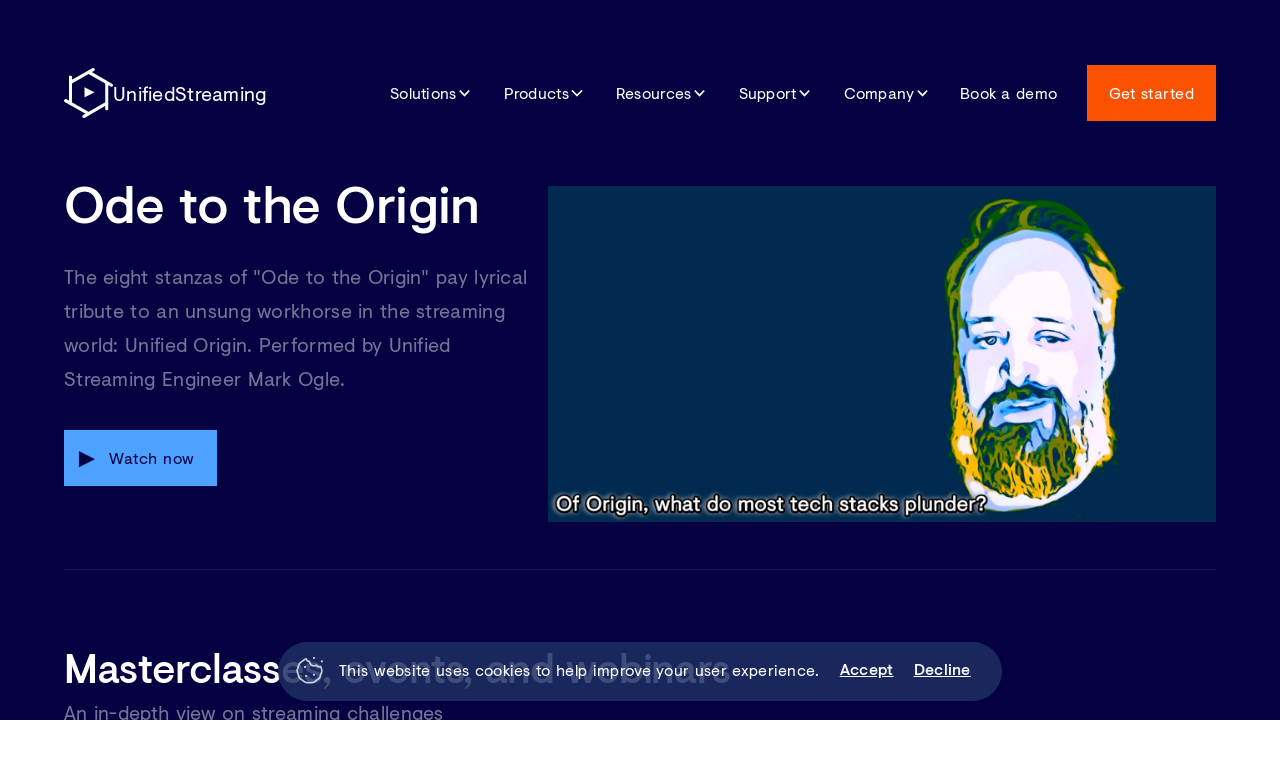

--- FILE ---
content_type: text/html
request_url: https://www.unified-streaming.com/videos
body_size: 39559
content:
<!DOCTYPE html><!-- Last Published: Mon Jan 19 2026 12:02:40 GMT+0000 (Coordinated Universal Time) --><html data-wf-domain="www.unified-streaming.com" data-wf-page="667d636e16b36e595268e210" data-wf-site="664722cf0a7b39a4969c841a" lang="en"><head><meta charset="utf-8"/><title>Videos - Unified Streaming</title><meta content="Events, explainers and masterclass videos" name="description"/><meta content="Videos - Unified Streaming" property="og:title"/><meta content="Events, explainers and masterclass videos" property="og:description"/><meta content="https://cdn.prod.website-files.com/664722cf0a7b39a4969c841a/66d032aa9121fcb7a74dab48_manifest_customization_man_cooking.avif" property="og:image"/><meta content="Videos - Unified Streaming" property="twitter:title"/><meta content="Events, explainers and masterclass videos" property="twitter:description"/><meta content="https://cdn.prod.website-files.com/664722cf0a7b39a4969c841a/66d032aa9121fcb7a74dab48_manifest_customization_man_cooking.avif" property="twitter:image"/><meta property="og:type" content="website"/><meta content="summary_large_image" name="twitter:card"/><meta content="width=device-width, initial-scale=1" name="viewport"/><link href="https://cdn.prod.website-files.com/664722cf0a7b39a4969c841a/css/unified-streaming.webflow.shared.43237f3e1.min.css" rel="stylesheet" type="text/css" integrity="sha384-QyN/PhVG1Cp4oYizWZXtg3gAZBU9Y9uVonVPXBHFu23gOSc77uPTOwpEldbzRHWo" crossorigin="anonymous"/><script type="text/javascript">!function(o,c){var n=c.documentElement,t=" w-mod-";n.className+=t+"js",("ontouchstart"in o||o.DocumentTouch&&c instanceof DocumentTouch)&&(n.className+=t+"touch")}(window,document);</script><link href="https://cdn.prod.website-files.com/664722cf0a7b39a4969c841a/6647503ef4c90e3434de3afb_favicon-32x32.png" rel="shortcut icon" type="image/x-icon"/><link href="https://cdn.prod.website-files.com/664722cf0a7b39a4969c841a/66475304e2090eab5c502a3a_unified-streaming-logo-icon-256.png" rel="apple-touch-icon"/><!-- Keep this css code to improve the font quality-->
<style>
  * {
    -webkit-font-smoothing: antialiased;
    -moz-osx-font-smoothing: grayscale;
    -o-font-smoothing: antialiased;
  }

  html {
    scroll-behavior: smooth;
  }

</style>

<script defer data-domain="unified-streaming.com" src="https://plausible.io/js/script.js"></script></head><body><div class="page-wrapper"><div class="global-styles w-embed"><style>html {
  font-size: 1rem;
  }

  @media screen and (max-width:1920px) {
    html {
      font-size: 1rem;
    }
  }

  @media screen and (max-width:1440px) {
    html {
      font-size: calc(0.8126951092611863rem + 0.20811654526534862vw);
    }
  }

  @media screen and (max-width:479px) {
    html {
      font-size: calc(0.7494769874476988rem + 0.8368200836820083vw);
    }
  }

  /* Set color style to inherit */
  .inherit-color * {
    color: inherit;
  }

  /* Focus state style for keyboard navigation for the focusable elements */
  *[tabindex]:focus-visible,
  input[type="file"]:focus-visible {
    outline: 0.125rem solid #4d65ff;
    outline-offset: 0.125rem;
  }

  /* Get rid of top margin on first element in any rich text element */
  .w-richtext> :not(div):first-child,
  .w-richtext>div:first-child> :first-child {
    margin-top: 0 !important;
  }

  /* Get rid of bottom margin on last element in any rich text element */
  .w-richtext>:last-child,
  .w-richtext ol li:last-child,
  .w-richtext ul li:last-child {
    margin-bottom: 0 !important;
  }

  /* Prevent all click and hover interaction with an element */
  .pointer-events-off {
    pointer-events: none;
  }

  /* Enables all click and hover interaction with an element */
  .pointer-events-on {
    pointer-events: auto;
  }

  /* Create a class of .div-square which maintains a 1:1 dimension of a div */
  .div-square::after {
    content: "";
    display: block;
    padding-bottom: 100%;
  }

  /* Make sure containers never lose their center alignment */
  .container-medium,
  .container-small,
  .container-large {
    margin-right: auto !important;
    margin-left: auto !important;
  }

  /* 
  Make the following elements inherit typography styles from the parent and not have hardcoded values. 
  Important: You will not be able to style for example "All Links" in Designer with this CSS applied.
  Uncomment this CSS to use it in the project. Leave this message for future hand-off.
  */
  /*
  a,
  .w-input,
  .w-select,
  .w-tab-link,
  .w-nav-link,
  .w-dropdown-btn,
  .w-dropdown-toggle,
  .w-dropdown-link {
  color: inherit;
  text-decoration: inherit;
  font-size: inherit;
  }
  */

  /* Apply "..." after 4 lines of text */
  .text-style-4lines {
    display: -webkit-box;
    overflow: hidden;
    -webkit-line-clamp: 4;
    -webkit-box-orient: vertical;
  }

  /* Apply "..." after 3 lines of text */
  .text-style-3lines {
    display: -webkit-box;
    overflow: hidden;
    -webkit-line-clamp: 3;
    -webkit-box-orient: vertical;
  }

  /* Apply "..." after 2 lines of text */
  .text-style-2lines {
    display: -webkit-box;
    overflow: hidden;
    -webkit-line-clamp: 2;
    -webkit-box-orient: vertical;
  }

  /* Apply "..." after 2 lines of text */
  .text-style-1lines {
    display: -webkit-box;
    overflow: hidden;
    -webkit-line-clamp: 1;
    -webkit-box-orient: vertical;
  }

  /* Adds inline flex display */
  .display-inlineflex {
    display: inline-flex;
  }

  /* These classes are never overwritten */
  .hide {
    display: none !important;
  }

  @media screen and (max-width: 991px) {

    .hide,
    .hide-tablet {
      display: none !important;
    }
  }

  @media screen and (max-width: 767px) {
    .hide-mobile-landscape {
      display: none !important;
    }
  }

  @media screen and (max-width: 479px) {
    .hide-mobile {
      display: none !important;
    }
  }

  .margin-0 {
    margin: 0rem !important;
  }

  .padding-0 {
    padding: 0rem !important;
  }

  .spacing-clean {
    padding: 0rem !important;
    margin: 0rem !important;
  }

  .margin-top {
    margin-right: 0rem !important;
    margin-bottom: 0rem !important;
    margin-left: 0rem !important;
  }

  .padding-top {
    padding-right: 0rem !important;
    padding-bottom: 0rem !important;
    padding-left: 0rem !important;
  }

  .margin-right {
    margin-top: 0rem !important;
    margin-bottom: 0rem !important;
    margin-left: 0rem !important;
  }

  .padding-right {
    padding-top: 0rem !important;
    padding-bottom: 0rem !important;
    padding-left: 0rem !important;
  }

  .margin-bottom {
    margin-top: 0rem !important;
    margin-right: 0rem !important;
    margin-left: 0rem !important;
  }

  .padding-bottom {
    padding-top: 0rem !important;
    padding-right: 0rem !important;
    padding-left: 0rem !important;
  }

  .margin-left {
    margin-top: 0rem !important;
    margin-right: 0rem !important;
    margin-bottom: 0rem !important;
  }

  .padding-left {
    padding-top: 0rem !important;
    padding-right: 0rem !important;
    padding-bottom: 0rem !important;
  }

  .margin-horizontal {
    margin-top: 0rem !important;
    margin-bottom: 0rem !important;
  }

  .padding-horizontal {
    padding-top: 0rem !important;
    padding-bottom: 0rem !important;
  }

  .margin-vertical {
    margin-right: 0rem !important;
    margin-left: 0rem !important;
  }

  .padding-vertical {
    padding-right: 0rem !important;
    padding-left: 0rem !important;
  }

  /* Apply "..." at 100% width */
  .truncate-width {
    width: 100%;
    white-space: nowrap;
    overflow: hidden;
    text-overflow: ellipsis;
  }

  /* Removes native scrollbar */
  .no-scrollbar {
    -ms-overflow-style: none;
    overflow: -moz-scrollbars-none;
  }

  .no-scrollbar::-webkit-scrollbar {
    display: none;
  }


  /** BEGIN: NAVBAR STYLING **/
  .navbar-bg-slide.scrolled {
    bottom: 0%;
  }

  .navbar-bg-slide {
    transition: all 0.1s ease-in-out, all 0.1s ease-in;
  }

  .navbar12_component.isPastTop .navbar12_link,
  .navbar12_component.isPastTop .navbar12_logo-link,
  .navbar12_component.isPastTop .navbar12_dropdown-toggle {
    color: var(--background-color--background-alternate) !important;
  }

  .navbar12_component.isPastTop .navbar12_logo-link svg path {
    fill: var(--background-color--background-alternate);
  }

  .navbar12_component.isPastTop .menu-line-dynamic {
    background-color: var(--background-color--background-alternate);
  }

  /*static version */
  .navbar_wrapper-sticky.is-static .menu-line-dynamic {
    background-color: var(--background-color--background-alternate);
  }

  .navbar_wrapper-sticky.is-static .navbar12_component,
  .navbar12_component.isPastTop {
    background-color: white !important;
    border-bottom: 1px solid var(--border-color--border-light);
  }

          .navbar_wrapper-sticky.is-static a:not(.button, .navbar12_dropdown-link),
          .navbar_wrapper-sticky.is-static .navbar12_dropdown-toggle {
            color: var(--link-color--link-primary) !important;
          }

.navbar_wrapper-sticky.is-static .icon-embed-logo-navbar svg path {
    fill: var(--background-color--background-alternate);
}

  .navbar_wrapper-sticky.is-static-dark .navbar12_component {
    background-color: var(--background-color--background-alternate);
  }

  @media (max-width: 991px) {

    .navbar12_component .navbar12_link,
    .navbar12_component .navbar12_dropdown-toggle {
      /* background-color: var(--background-color--background-alternate); */
      fill: var(--link-color--link-primary) !important;
      color: var(--link-color--link-primary) !important;
    }
  }

  /** END: NAVBAR STYLING **/



  /** BEGIN: SLIDER NAV **/


  .slider-nav-arrow {
    position: relative;
    z-index: 2;
    width: 100%;
    height: 100%;
    margin-right: 0;
    margin-left: 0;
    -webkit-transform: rotate(0.01deg);
    transform: rotate(0.01deg);
    color: #757397;
    cursor: pointer;
  }

  .slider-nav-arrow:first-child {
    margin-left: 0;
  }

  .slider-nav-arrow--left {
    -webkit-transform: rotate(180deg);
    transform: rotate(180deg)
  }

  .slider-nav-arrow:before {
    content: "";
    position: absolute;
    top: 50%;
    right: 0;
    width: .8rem;
    height: .8rem;
    border-top: 2px solid currentColor;
    border-right: 2px solid currentColor;
    -webkit-transform: translate(-63%, -50%) rotate(45deg) scale(0.75);
    transform: translate(-63%, -50%) rotate(45deg) scale(0.75);
    -webkit-transition: -webkit-transform .15s ease-in-out;
    transition: -webkit-transform .15s ease-in-out;
    transition: transform .15s ease-in-out;
    transition: transform .15s ease-in-out, -webkit-transform .15s ease-in-out
  }

  .slider-nav-arrow:after {
    content: "";
    position: absolute;
    top: 50%;
    right: 0;
    height: 2px;
    width: 1rem;
    background: currentColor;
    -webkit-transform: translate(-50%, -50%) scaleX(0) scaleY(0.75);
    transform: translate(-50%, -50%) scaleX(0) scaleY(0.75);
    -webkit-transform-origin: top right;
    transform-origin: top right;
    -webkit-transition: -webkit-transform .15s ease-in-out;
    transition: -webkit-transform .15s ease-in-out;
    transition: transform .15s ease-in-out;
    transition: transform .15s ease-in-out, -webkit-transform .15s ease-in-out
  }

  .slider-nav-arrow:hover:before {
    -webkit-transform: translate(-20.5%, -50%) rotate(45deg) scale(0.75);
    transform: translate(-20.5%, -50%) rotate(45deg) scale(0.75)
  }

  .slider-nav-arrow:hover:after {
    -webkit-transform: translate(-25%, -50%) scaleX(1) scaleY(0.75);
    transform: translate(-25%, -50%) scaleX(1) scaleY(0.75)
  }


  .w-slider-dot {
    position: relative;
    /* display: block; */
    border: .5px solid var(--background-color--background-alternate);
    border-top-width: 3px;
    border-bottom-width: 3px;
    height: 8px;
    width: 1rem;
    /* -ms-flex-negative: 1; */
    /* flex-shrink: 1; */
    cursor: pointer
  }

  .w-slider-nav-invert .w-slider-dot {
    border-color: #f9f9f9
  }

  /** END: SLIDER NAV **/

  .flows-container {
    overflow: hidden;
    width: 100%;
    position: relative
  }

  .flows-container:before {
    content: "";
    display: block;
    height: 0;
    padding-top: 56.25%
  }

  .flows-iframe {
    position: absolute;
    top: 0;
    left: 0;
    width: 100%;
    height: 100%
  }


  /** BEGIN: Button **/
  .actions-action-buttons {
    padding-top: 2.25rem;
    display: -webkit-box;
    display: -ms-flexbox;
    display: flex;
    -webkit-box-pack: start;
    -ms-flex-pack: start;
    justify-content: flex-start;
    -ms-flex-wrap: wrap;
    flex-wrap: wrap
  }

  .button {
    -webkit-appearance: none;
    -moz-appearance: none;
    appearance: none;
    display: inline-block;
    position: relative;
    overflow: hidden;
    padding: 0.375rem 1.4rem;
    border: 1px solid #040041;
    /*    height: 3rem; */
    line-height: 2.85rem;
    font-size: 1rem;
    font-family: inherit;
    letter-spacing: .03em;
    cursor: pointer;
    color: #040041;
    -webkit-transition: all .25s ease-in-out;
    transition: all .25s ease-in-out;
    -webkit-transform: translate3d(0, 0, 0);
    transform: translate3d(0, 0, 0);
    -ms-flex-negative: 0;
    flex-shrink: 0;
    background: none;
    margin: 0;
    -webkit-mask-image: -webkit-radial-gradient(white, black)
  }

  @media(-webkit-min-device-pixel-ratio: 2), (min-resolution: 192dpi) {
    .button {
      -webkit-box-shadow: inset 0 0 0 .5px #040041;
      box-shadow: inset 0 0 0 .5px #040041
    }
  }

  .button:before {
    content: "";
    position: absolute;
    top: 0;
    left: 0;
    width: 100%;
    height: 100%;
    background: #040041;
    -webkit-transition: all .25s ease-in-out;
    transition: all .25s ease-in-out;
    -webkit-transform: scaleX(0) scaleY(1.1) skew(-40deg) translate3d(-12%, 0, 0);
    transform: scaleX(0) scaleY(1.1) skew(-40deg) translate3d(-12%, 0, 0);
    -webkit-transform-origin: left;
    transform-origin: left
  }

  .button:hover,
  .button:active {
    color: #fff
  }

  .button:hover:before,
  .button:active:before {
    -webkit-transform: scaleX(1.02) scaleY(1.1) skew(0) translate3d(0, 0, 0);
    transform: scaleX(1.02) scaleY(1.1) skew(0) translate3d(0, 0, 0)
  }

  .button[data-loading] {
    pointer-events: none
  }

  .button[data-loading]>div {
    opacity: 0
  }

  .button[data-loading]:hover,
  .button[data-loading]:active {
    background: inherit
  }

  .button[data-loading]:before {
    -webkit-transition: background-color .25s ease-out;
    transition: background-color .25s ease-out;
    background: #040041;
    -webkit-transform: scaleX(1.02) scaleY(1.1) skew(0) translate3d(0, 0, 0);
    transform: scaleX(1.02) scaleY(1.1) skew(0) translate3d(0, 0, 0)
  }

  .button[data-loading]:after {
    content: "";
    font-size: 10px;
    top: 50%;
    left: 50%;
    width: 2.5em;
    height: 2.5em;
    border-radius: 50%;
    -webkit-animation: rotate .8s infinite linear;
    animation: rotate .8s infinite linear;
    border: 2px solid #fff;
    border-right-color: transparent;
    border-radius: 50%;
    position: absolute;
    -webkit-transform: translate3d(-50%, -50%, 0);
    transform: translate3d(-50%, -50%, 0);
    -webkit-transform-origin: top left;
    transform-origin: top left
  }

  .button[data-success],
  .button[data-error] {
    pointer-events: none;
    -webkit-box-shadow: none;
    box-shadow: none;
    -webkit-box-shadow: inset 0 0 0 .5px #71cb81;
    box-shadow: inset 0 0 0 .5px #71cb81
  }

  .button[data-success]>div,
  .button[data-error]>div {
    -webkit-transition: text-indent .25s ease-out;
    transition: text-indent .25s ease-out;
    font-size: .7rem;
    text-indent: 1.4rem
  }

  .button[data-success]:hover,
  .button[data-success]:active,
  .button[data-error]:hover,
  .button[data-error]:active {
    background: #71cb81
  }

  .button[data-success]:before,
  .button[data-error]:before {
    background: #71cb81;
    -webkit-transform: scaleX(1.02) scaleY(1.1) skew(0) translate3d(0, 0, 0);
    transform: scaleX(1.02) scaleY(1.1) skew(0) translate3d(0, 0, 0)
  }

  .button[data-success]:after,
  .button[data-error]:after {
    height: 1.3em;
    width: .7em;
    -webkit-transform-origin: left top;
    transform-origin: left top;
    border-right: 2px solid #fff;
    border-top: 2px solid #fff;
    content: "";
    left: 1em;
    top: 50%;
    position: absolute;
    -webkit-animation-duration: 800ms;
    animation-duration: 800ms;
    -webkit-animation-timing-function: ease;
    animation-timing-function: ease;
    -webkit-animation-name: checkmark;
    animation-name: checkmark;
    -webkit-transform: scaleX(-1) rotate(135deg);
    transform: scaleX(-1) rotate(135deg)
  }

  .button[data-success]>div {
    color: transparent;
    font-size: 0;
    text-indent: 0
  }

  .button[data-success]>div:after {
    margin-top: 2.8rem;
    color: #fff;
    content: attr(data-success-msg);
    font-size: .8rem;
    margin-left: .6rem
  }

  .button[data-error] {
    -webkit-box-shadow: inset 0 0 0 .5px #e40049;
    box-shadow: inset 0 0 0 .5px #e40049
  }

  .button[data-error]>div {
    color: transparent;
    font-size: 0;
    text-indent: 0
  }

  .button[data-error]>div:after {
    content: attr(data-error-msg);
    margin-top: 2.8rem;
    color: #fff;
    font-size: .8rem
  }

  .button[data-error]:hover,
  .button[data-error]:active {
    background: #e40049
  }

  .button[data-error]:before {
    background: #e40049
  }

  .button[data-error]:after {
    content: none
  }

  .button[disabled] {
    opacity: .3;
    pointer-events: none
  }

  .button>div {
    display: inline-block;
    position: relative;
    z-index: 1;
    -webkit-transform: translateZ(0);
    transform: translateZ(0);
    white-space: nowrap
  }

  .button--full {
    display: block;
    text-align: center;
    width: 100%
  }

  .button--primary,
  .button--back,
  .button--action {
    border: 0;
    background: #fc5200;
    color: #fff;
    -webkit-box-shadow: none;
    box-shadow: none
  }

  .button--primary:before,
  .button--back:before,
  .button--action:before {
    background: #ffeee6
  }

  .button--primary:hover,
  .button--back:hover,
  .button--action:hover {
    color: #fa4a07
  }

  .button--primary__light {
    border: 0;
    background: #e6e6ec;
    color: #040041;
    -webkit-box-shadow: none;
    box-shadow: none
  }

  .button--primary__light:before {
    background: #fc5200
  }

  .button--primary__light:hover {
    color: #fff
  }

  .button--primary__half {
    border: 0;
    background: #757397;
    color: #fff;
    -webkit-box-shadow: none;
    box-shadow: none
  }

  .button--primary__half:before {
    background: #fc5200
  }

  .button--primary__half:hover {
    color: #fff
  }

  .button--gold {
    border: 0;
    background: #cba871;
    color: #fff;
    -webkit-box-shadow: none;
    box-shadow: none
  }

  .button--gold:before {
    background: #faf6f1
  }

  .button--gold:hover {
    color: #c1a06f
  }

  .button--inline {
    border: 0;
    -webkit-box-shadow: none;
    box-shadow: none;
    background: #fff;
    padding-left: 0;
    padding-right: 0;
    color: #040041
  }

  .button--inline.button--action {
    padding-right: .4em
  }

  .button--inline:before {
    background: #fff
  }

  .button--inline:hover {
    color: #040041
  }

  .button--transparent {
    border: 0;
    -webkit-box-shadow: none;
    box-shadow: none;
    background: #fff;
    color: #040041
  }

  .button--transparent:before {
    background: #fc5200
  }

  .button--transparent:hover {
    color: #fff
  }

  .button--action {
    position: relative;
    padding-right: 1.1rem
  }

  .button--action:not([data-error])>div {
    padding-right: 1.75rem;
    margin-right: -0.2em;
    width: calc(100% + .2em)
  }

  .button--action:not([data-error])>div:before {
    content: "";
    position: absolute;
    top: calc(50% + 2px);
    right: 0;
    width: .8rem;
    height: .8rem;
    border-top: 2px solid currentColor;
    border-right: 2px solid currentColor;
    -webkit-transform: translate(-63%, -50%) rotate(45deg) scale(0.75);
    transform: translate(-63%, -50%) rotate(45deg) scale(0.75);
    -webkit-transition: -webkit-transform .15s ease-in-out;
    transition: -webkit-transform .15s ease-in-out;
    transition: transform .15s ease-in-out;
    transition: transform .15s ease-in-out, -webkit-transform .15s ease-in-out
  }

  .button--action:not([data-error])>div:after {
    content: "";
    position: absolute;
    top: calc(50% + 2px);
    right: 0;
    height: 2px;
    width: 1rem;
    background: currentColor;
    -webkit-transform: translate(-50%, -50%) scaleX(0) scaleY(0.75);
    transform: translate(-50%, -50%) scaleX(0) scaleY(0.75);
    -webkit-transform-origin: top right;
    transform-origin: top right;
    -webkit-transition: -webkit-transform .15s ease-in-out;
    transition: -webkit-transform .15s ease-in-out;
    transition: transform .15s ease-in-out;
    transition: transform .15s ease-in-out, -webkit-transform .15s ease-in-out
  }

  .button--action:not([data-error]):hover>div:before {
    -webkit-transform: translate(-1.5%, -50%) rotate(45deg) scale(0.75);
    transform: translate(-1.5%, -50%) rotate(45deg) scale(0.75)
  }

  .button--action:not([data-error]):hover>div:after {
    -webkit-transform: translate(-7.5%, -50%) scaleX(1) scaleY(0.75);
    transform: translate(-7.5%, -50%) scaleX(1) scaleY(0.75)
  }

  .button--back {
    position: relative
  }

  .button--back>div {
    padding-left: 1.75rem;
    margin-left: -0.2em;
    width: calc(100% + .2em)
  }

  .button--back>div:before {
    content: "";
    position: absolute;
    top: calc(50% + 2px);
    left: 0;
    width: .6rem;
    height: .6rem;
    border-left: 2px solid currentColor;
    border-bottom: 2px solid currentColor;
    -webkit-transform: translate(37%, -50%) rotate(45deg);
    transform: translate(37%, -50%) rotate(45deg);
    -webkit-transition: -webkit-transform .15s ease-in-out;
    transition: -webkit-transform .15s ease-in-out;
    transition: transform .15s ease-in-out;
    transition: transform .15s ease-in-out, -webkit-transform .15s ease-in-out
  }

  .button--back>div:after {
    content: "";
    position: absolute;
    top: calc(50% + 2px);
    left: 0;
    height: 2px;
    width: 1rem;
    background: currentColor;
    -webkit-transform: translate(-60%, -50%) scaleX(0);
    transform: translate(-60%, -50%) scaleX(0);
    -webkit-transform-origin: right;
    transform-origin: right;
    -webkit-transition: -webkit-transform .15s ease-in-out;
    transition: -webkit-transform .15s ease-in-out;
    transition: transform .15s ease-in-out;
    transition: transform .15s ease-in-out, -webkit-transform .15s ease-in-out
  }

  .button--back:hover>div:before {
    -webkit-transform: translate(0%, -50%) rotate(45deg);
    transform: translate(0%, -50%) rotate(45deg)
  }

  .button--back:hover>div:after {
    -webkit-transform: translate(0%, -50%) scaleX(1);
    transform: translate(0%, -50%) scaleX(1)
  }

  .button--blue {
    background: #4da1ff;
    color: #fff;
    border: 0
  }

  @media(-webkit-min-device-pixel-ratio: 2), (min-resolution: 192dpi) {
    .button--blue {
      -webkit-box-shadow: 0 0 0 .5px #4da1ff;
      box-shadow: 0 0 0 .5px #4da1ff
    }
  }

  .button--blue:before {
    background: #25396c
  }

  .button--blue:hover {
    color: #fff
  }

  .button--white {
    color: #fff;
    -webkit-box-shadow: none;
    box-shadow: none;
    -webkit-transition: all .25s ease-in-out;
    transition: all .25s ease-in-out;
    border-color: #fff
  }

  @media(-webkit-min-device-pixel-ratio: 2), (min-resolution: 192dpi) {
    .button--white {
      -webkit-box-shadow: inset 0 0 0 .5px #fff;
      box-shadow: inset 0 0 0 .5px #fff
    }
  }

  .button--white:before {
    background: #fff
  }

  .button--white:hover {
    color: #040041
  }

  .button--dark {
    background: #040041;
    color: #fff;
    border: 0
  }

  @media(-webkit-min-device-pixel-ratio: 2), (min-resolution: 192dpi) {
    .button--dark {
      -webkit-box-shadow: 0 0 0 .5px #040041;
      box-shadow: 0 0 0 .5px #040041
    }
  }

  .button--dark:before {
    background: #25396c
  }

  .button--dark:hover {
    color: #fff
  }

  .button--more {
    border: 0;
    margin-bottom: -0.75em
  }

  .button--more>div {
    padding-left: 1.8em;
    position: relative;
    -webkit-transform: translate3d(-1.2rem, 0, 0);
    transform: translate3d(-1.2rem, 0, 0);
    -webkit-transition: -webkit-transform .25s ease-in-out;
    transition: -webkit-transform .25s ease-in-out;
    transition: transform .25s ease-in-out;
    transition: transform .25s ease-in-out, -webkit-transform .25s ease-in-out
  }

  .button--more>div:before,
  .button--more>div:after {
    content: "";
    position: absolute;
    top: 52%;
    left: 4px;
    background: currentColor;
    height: 1px;
    width: 17px;
    margin: -1px -8px;
    -webkit-box-shadow: 0 .5px 0 currentColor;
    box-shadow: 0 .5px 0 currentColor
  }

  .button--more>div:before {
    -webkit-transform: rotate(90deg) scaleY(0.75);
    transform: rotate(90deg) scaleY(0.75)
  }

  .button--more:hover>div {
    -webkit-transform: translate3d(0, 0, 0);
    transform: translate3d(0, 0, 0)
  }

  .js_btn-text_read-less:before {
    -webkit-transform: translate3d(0, 0, 0) rotate(0deg) scaleY(0.75) !important;
    transform: translate3d(0, 0, 0) rotate(0deg) scaleY(0.75) !important;
}

  @media(-webkit-min-device-pixel-ratio: 2), (min-resolution: 192dpi) {
    .button--more {
      -webkit-box-shadow: none;
      box-shadow: none
    }
  }

  .button--download {
    border: 0;
    margin-bottom: -0.75em
  }

  .button--download>div {
    padding-left: 1.5em;
    position: relative;
    -webkit-transition: -webkit-transform .25s ease-in-out;
    transition: -webkit-transform .25s ease-in-out;
    transition: transform .25s ease-in-out;
    transition: transform .25s ease-in-out, -webkit-transform .25s ease-in-out;
    -webkit-transform: translate3d(-1.2em, 0, 0);
    transform: translate3d(-0.9em, 0, 0)
  }

  .button--download>div:before {
    content: "";
    position: absolute;
    top: calc(50% + 1px);
    left: 0;
    width: .8rem;
    height: .8rem;
    border-bottom: 2px solid currentColor;
    border-right: 2px solid currentColor;
    -webkit-transform: translate(-50%, -30%) rotate(45deg) scale(0.75);
    transform: translate(-50%, -30%) rotate(45deg) scale(0.75);
    -webkit-transition: -webkit-transform .15s ease-in-out;
    transition: -webkit-transform .15s ease-in-out;
    transition: transform .15s ease-in-out;
    transition: transform .15s ease-in-out, -webkit-transform .15s ease-in-out
  }

  .button--download>div:after {
    content: "";
    position: absolute;
    top: calc(50% + 1px);
    left: 0;
    height: 1rem;
    width: 2px;
    background: currentColor;
    -webkit-transform: translate(-50%, -50%) scaleY(1) scaleX(0.75);
    transform: translate(-50%, -50%) scaleY(1) scaleX(0.75);
    -webkit-transform-origin: top right;
    transform-origin: top right;
    -webkit-transition: -webkit-transform .15s ease-in-out;
    transition: -webkit-transform .15s ease-in-out;
    transition: transform .15s ease-in-out;
    transition: transform .15s ease-in-out, -webkit-transform .15s ease-in-out
  }

  .button--download:hover>div {
    -webkit-transform: translate3d(0, 0, 0);
    transform: translate3d(0, 0, 0)
  }

  @media(-webkit-min-device-pixel-ratio: 2), (min-resolution: 192dpi) {
    .button--download {
      -webkit-box-shadow: none;
      box-shadow: none
    }
  }

  .button--hidden {
    border: 0;
    margin-bottom: -0.75em
  }

  .button--hidden>div {
    position: relative;
    -webkit-transform: translate3d(-1.2rem, 0, 0);
    transform: translate3d(-1.2rem, 0, 0);
    -webkit-transition: -webkit-transform .25s ease-in-out;
    transition: -webkit-transform .25s ease-in-out;
    transition: transform .25s ease-in-out;
    transition: transform .25s ease-in-out, -webkit-transform .25s ease-in-out
  }

  .button--hidden:hover>div {
    -webkit-transform: translate3d(0, 0, 0);
    transform: translate3d(0, 0, 0)
  }

  @media(-webkit-min-device-pixel-ratio: 2), (min-resolution: 192dpi) {
    .button--hidden {
      -webkit-box-shadow: none;
      box-shadow: none
    }
  }

  .button--arrow {
    border: 0;
    margin-bottom: -0.75em
  }

  .button--arrow>div {
    padding-left: 1.8em;
    position: relative;
    -webkit-transform: translate3d(-1.2rem, 0, 0);
    transform: translate3d(-1.2rem, 0, 0);
    -webkit-transition: -webkit-transform .25s ease-in-out;
    transition: -webkit-transform .25s ease-in-out;
    transition: transform .25s ease-in-out;
    transition: transform .25s ease-in-out, -webkit-transform .25s ease-in-out
  }

  .button--arrow>div:before {
    content: "";
    position: absolute;
    top: 50%;
    left: 4px;
    background: currentColor;
    height: 2px;
    width: 16px;
    margin: -1px -8px
  }

  .button--arrow>div:after {
    content: "";
    position: absolute;
    top: 50%;
    left: 0px;
    border-top: 2px solid currentColor;
    border-right: 2px solid currentColor;
    height: 12px;
    width: 12px;
    margin: -6px 0
  }

  .button--arrow>div:after {
    -webkit-transform: rotate(45deg);
    transform: rotate(45deg)
  }

  .button--arrow:hover>div {
    -webkit-transform: translate3d(0, 0, 0);
    transform: translate3d(0, 0, 0)
  }

  @media(-webkit-min-device-pixel-ratio: 2), (min-resolution: 192dpi) {
    .button--arrow {
      -webkit-box-shadow: none;
      box-shadow: none
    }
  }

  .button--close {
    background: #757397;
    color: #fff;
    -webkit-box-shadow: none;
    box-shadow: none;
    border: 0;
    width: 3rem
  }

  .button--close>div {
    position: absolute;
    left: 0;
    top: 0;
    height: 100%;
    width: 100%
  }

  .button--close>div:before,
  .button--close>div:after {
    content: "";
    position: absolute;
    top: 50%;
    left: 50%;
    background: #fff;
    height: 2px;
    width: 24px;
    margin: -1px -12px
  }

  .button--close>div:before {
    -webkit-transform: rotate(45deg);
    transform: rotate(45deg)
  }

  .button--close>div:after {
    -webkit-transform: rotate(-45deg);
    transform: rotate(-45deg)
  }

  .button--play {
    color: #040041
  }

  .button--play>div {
    padding-left: 1.5em
  }

  .button--play>div:before {
    content: "";
    position: absolute;
    top: 52.5%;
    left: 0;
    -webkit-transform: translate3d(-45%, -50%, 0);
    transform: translate3d(-45%, -50%, 0);
    display: block;
    border-left: 1em solid currentColor;
    border-top: .5em solid transparent;
    border-bottom: .5em solid transparent
  }

  .button--round {
    border-radius: 2rem;
    padding: 0 2rem
  }

  .button--round__small {
    height: 2.55rem;
    line-height: 2.4rem;
    padding: 0 1.5rem
  }

  .button--light {
    background: #f9f9f9;
    border-color: #f9f9f9
  }

  @media(-webkit-min-device-pixel-ratio: 2), (min-resolution: 192dpi) {
    .button--light {
      -webkit-box-shadow: inset 0 0 0 .5px #f9f9f9;
      box-shadow: inset 0 0 0 .5px #f9f9f9
    }
  }

  .button--light__outline {
    background: #fff
  }

  .actions-button-cloud-wrapper {
    position: relative;
    display: -webkit-inline-box;
    display: -ms-inline-flexbox;
    display: inline-flex;
    -webkit-box-orient: vertical;
    -webkit-box-direction: normal;
    -ms-flex-direction: column;
    flex-direction: column;
    height: 2.2em;
    vertical-align: middle;
    margin-left: -0.5em
  }

  .actions-button-cloud--aws {
    background: #f90
  }

  .actions-button-cloud em {
    display: block;
    font-size: .8em;
    line-height: 1em;
    margin-bottom: .2em
  }

  .actions-button-cloud svg {
    display: block;
    height: 1.2em;
    width: auto
  }

  .contact-button {
    color: #fff;
    -webkit-transition: all .25s ease-in-out;
    transition: all .25s ease-in-out;
    overflow: hidden;
    border: none;
    border-radius: 99rem;
    -webkit-transform: translate3d(0, 0, 0);
    transform: translate3d(0, 0, 0);
    -webkit-mask-image: -webkit-radial-gradient(white, black)
  }

  .contact-button>div {
    padding: 0
  }

  .contact-button:not(.button--primary):before {
    background-color: #25396c
  }

  .component.contact .contact-button:hover {
    color: #fc5200
  }

  .contact-button:not(.button--primary) {
    color: #fff
  }

  .contact-button:not(.button--primary):hover {
    color: #fff
  }

  .contact-button:not(.button--primary):before {
    background-color: #25396c
  }

  /** END: Button **/


  /** BEGIN: Whitepapers **/
  .whitepapers,
  .downloads {
    -webkit-box-pack: center;
    -ms-flex-pack: center;
    justify-content: center
  }

  .whitepapers-list-item:before,
  .downloads-list-item:before {
    display: none
  }

  @media(min-width: 1024px) {

    .whitepapers-list-item,
    .downloads-list-item {
      margin: .3em 0
    }
  }

  .whitepapers-list-item a,
  .downloads-list-item a {
    display: -webkit-box;
    display: -ms-flexbox;
    display: flex;
    align-items: flex-end;
    -webkit-box-pack: justify;
    -ms-flex-pack: justify;
    justify-content: space-between;
    padding: 1.3636363636rem 1.5rem 1.5rem 1.5rem;
    margin: .4em 0;
    -webkit-box-shadow: 0 0 .75rem rgba(4, 0, 65, .065), 0 0 .125em rgba(4, 0, 65, .03);
    box-shadow: 0 0 .75rem rgba(4, 0, 65, .065), 0 0 .125em rgba(4, 0, 65, .03);
    background-color: #fff;
    -webkit-transition: all .25s ease-in-out;
    transition: all .25s ease-in-out;
    position: relative;
    -webkit-transform: translate3d(0, 0, 0);
    transform: translate3d(0, 0, 0);
    background: #fff;
    box-shadow: 0 0 .75rem rgba(4, 0, 65, .065), 0 0 .125em rgba(4, 0, 65, .03)
  }

  @media(min-width: 1024px) {

    .whitepapers-list-item a,
    .downloads-list-item a {
      padding-right: 1.5rem
    }
  }

  .whitepapers-list-item a:before,
  .downloads-list-item a:before {
    content: "";
    position: absolute;
    top: 45%;
    left: auto;
    right: 1.47rem;
    width: .7rem;
    height: .7rem;
    border-top: 2px solid #040041;
    border-right: 2px solid #040041;
    -webkit-transform: translate(-63%, -40%) rotate(135deg);
    transform: translate(-63%, -40%) rotate(135deg);
    -webkit-transition: -webkit-transform .15s ease-in-out;
    transition: -webkit-transform .15s ease-in-out;
    transition: transform .15s ease-in-out;
    transition: transform .15s ease-in-out, -webkit-transform .15s ease-in-out;
    background: transparent;
    border-radius: 0;
    opacity: 1
  }

  /*
  @media(max-width: 1023px) {

  .whitepapers-list-item a:before,
  .downloads-list-item a:before {
  right: -0.5em
  }
  }
  */

  .whitepapers-list-item a:after,
  .downloads-list-item a:after {
    content: "";
    position: absolute;
    top: 48%;
    right: 2.3rem;
    width: 2px;
    height: 1rem;
    background: currentColor;
    -webkit-transform: translate(-50%, -50%) scaleY(1);
    transform: translate(-50%, -50%) scaleY(1);
    -webkit-transform-origin: bottom;
    transform-origin: bottom;
    -webkit-transition: -webkit-transform .15s ease-in-out;
    transition: -webkit-transform .15s ease-in-out;
    transition: transform .15s ease-in-out;
    transition: transform .15s ease-in-out, -webkit-transform .15s ease-in-out
  }

  /*
  @media(max-width: 1023px) {

  .whitepapers-list-item a:after,
  .downloads-list-item a:after {
  right: -0.5em
  }
  }
  */
  .whitepapers-list-item a:hover,
  .downloads-list-item a:hover {
    background: #fff;
    -webkit-box-shadow: 0 0 2rem rgba(4, 0, 65, .15), 0 0 .5rem rgba(4, 0, 65, .1);
    box-shadow: 0 0 2rem rgba(4, 0, 65, .15), 0 0 .5rem rgba(4, 0, 65, .1)
  }

  .whitepapers-list-item a:hover:before,
  .downloads-list-item a:hover:before {
    -webkit-transform: translate(-63%, -20%) rotate(135deg);
    transform: translate(-63%, -20%) rotate(135deg)
  }

  .whitepapers-list-item a:hover:after,
  .downloads-list-item a:hover:after {
    -webkit-transform: translate(-50%, -45%) scaleY(1.3);
    transform: translate(-50%, -45%) scaleY(1.3)
  }

  .whitepapers-list-item a div,
  .downloads-list-item a div {
    -webkit-box-flex: 1;
    -ms-flex-positive: 1;
    flex-grow: 1;
    -ms-flex-negative: 1;
    flex-shrink: 1;
    overflow: hidden;
    /*    white-space: nowrap; */
    text-overflow: ellipsis
  }

  .whitepapers-list-item a div.filesize,
  .downloads-list-item a div.filesize {
    color: #4da1ff;
    font-size: .8rem;
    padding-right: 3rem;
    -ms-flex-negative: 0;
    flex-shrink: 0;
    -webkit-box-flex: 0;
    -ms-flex-positive: 0;
    flex-grow: 0;
    margin-left: .5em
  }

  /** END: Whitepapers **/


  .blockquote {
    position: relative
  }

  blockquote:before {
    content: "\201C";
    position: absolute;
    top: -11px;
    left: -0.6em;
    font-size: 2em;
    opacity: .25;
  }

  blockquote:after {
    content: "\201D";
    position: absolute;
    margin-left: .25em;
    font-size: 2em;
    opacity: .25
  }

  /** BEGIN: Tabs on dark **/

  .tab1_component.on-dark .tab1_tabs-menu {
    overflow: visible;
    border-bottom: 1px solid rgba(255, 255, 255, .1);
  }

  @media (max-width: 478px) {
    .tab1_component.on-dark .tab1_tabs-menu {
      overflow: visible;
      border-bottom: none;
      padding-bottom: 7px;
      overflow-x: scroll;
    }
  }

  .tab1_component.on-dark .tab1_tab-link {
    overflow: visible;
    color: white;
  }

  .tab1_component.on-dark .tab1_tab-link:after {
    content: "";
    position: absolute;
    bottom: -1px;
    left: 0;
    width: 100%;
    height: 2px;
    background: #363367;
    opacity: 0;
    -webkit-transition: all .25s ease-in-out;
    transition: all .25s ease-in-out
  }

  .tab1_component.on-dark .tab1_tab-link:before {
    content: "";
    position: absolute;
    top: 100%;
    left: 50%;
    -webkit-transform: translateX(-50%);
    transform: translateX(-50%);
    border-left: .3em solid transparent;
    border-right: .3em solid transparent;
    border-top: .5em solid #363367;
    opacity: 0;
    -webkit-transition: all .25s ease-in-out;
    transition: all .25s ease-in-out
  }

  .tab1_component.on-dark .tab1_tab-link.w--current:after {
    background: #4da1ff;
    opacity: 1
  }

  .tab1_component.on-dark .tab1_tab-link.w--current:before {
    border-top: .5em solid #4da1ff;
    opacity: 1;
  }

  .tab1_component.on-dark .tab1_tab-link:hover:after {
    opacity: 1
  }

  .tab1_component.on-dark .tab1_tab-link:hover:before {
    opacity: 1
  }

  .navbar12_dropdown-list.w--open {
    border: none;
  }

  /** END: Tabs on dark **/

  .menu-arrow {
    position: absolute;
    left: 31%;
    top: 0;
    transform: translate(50%, -70%);
  }

  .menu-arrow-inside {
    border-bottom: .88rem solid #fff;
    border-left: 1.5rem solid transparent;
    border-right: 1.5rem solid transparent;
    margin-left: -1.5rem;
    -webkit-transform: translate3d(0, 0, 0);
    transform: translate3d(0, 0, 0)
  }



  /** BEGIN: Link list **/
  .linklist-list-item,
  .linklist-list li {
    display: block;
    padding: 1.3636363636rem 1.5rem 1.5rem 1.5rem;
    margin: .4em 1.5rem;
    -webkit-box-shadow: 0 0 .75rem rgba(4, 0, 65, .065), 0 0 .125em rgba(4, 0, 65, .03);
    box-shadow: 0 0 .75rem rgba(4, 0, 65, .065), 0 0 .125em rgba(4, 0, 65, .03);
    background-color: #fff;
    -webkit-transition: all .25s ease-in-out;
    transition: all .25s ease-in-out
  }

  @media(min-width: 1024px) {

    .linklist-list-item,
    .linklist-list li {
      padding: 1.3636363636rem 1.7142857143rem 1.5rem 1.7142857143rem;
      margin: .6em 0
    }
  }

  .linklist .linklist-list-item:hover,
  .linklist .linklist-list li:hover {
    background: #fff;
    -webkit-box-shadow: 0 0 2rem rgba(4, 0, 65, .15), 0 0 .5rem rgba(4, 0, 65, .1);
    box-shadow: 0 0 2rem rgba(4, 0, 65, .15), 0 0 .5rem rgba(4, 0, 65, .1)
  }

  .linklist-list-item a,
  .linklist-list li a {
    /* display: block; */
    position: relative;
    padding-right: 1rem;
    -webkit-transform: translate3d(0, 0, 0);
    transform: translate3d(0, 0, 0)
  }

  @media(min-width: 1024px) {

    .linklist-list-item a,
    .linklist-list li a {
      padding-right: 1.5rem
    }
  }

  .linklist-list-item a span,
  .linklist-list li a span {
    display: block;
    white-space: nowrap;
    overflow: hidden;
    text-overflow: ellipsis;
    width: 100%
  }

  .linklist-list-item a time,
  .linklist-list li a time {
    -ms-flex-negative: 0;
    flex-shrink: 0
  }

  .linklist-list-item a:before,
  .linklist-list li a:before {
    content: "";
    position: absolute;
    top: 50%;
    right: 0;
    width: .7rem;
    height: .7rem;
    border-top: 2px solid #040041;
    border-right: 2px solid #040041;
    -webkit-transform: translate(-63%, -50%) rotate(45deg);
    transform: translate(-63%, -50%) rotate(45deg);
    -webkit-transition: -webkit-transform .15s ease-in-out;
    transition: -webkit-transform .15s ease-in-out;
    transition: transform .15s ease-in-out;
    transition: transform .15s ease-in-out, -webkit-transform .15s ease-in-out
  }

  @media(max-width: 1023px) {

    .linklist-list-item a:before,
    .linklist-list li a:before {
      right: -0.5em
    }
  }

  .linklist-list-item a:after,
  .linklist-list li a:after {
    content: "";
    position: absolute;
    top: 50%;
    right: 0;
    height: 2px;
    width: 1rem;
    background: currentColor;
    -webkit-transform: translate(-40%, -50%) scaleX(0);
    transform: translate(-40%, -50%) scaleX(0);
    -webkit-transform-origin: right;
    transform-origin: right;
    -webkit-transition: -webkit-transform .15s ease-in-out;
    transition: -webkit-transform .15s ease-in-out;
    transition: transform .15s ease-in-out;
    transition: transform .15s ease-in-out, -webkit-transform .15s ease-in-out
  }

  @media(max-width: 1023px) {

    .linklist-list-item a:after,
    .linklist-list li a:after {
      right: -0.5em
    }
  }

  .linklist-list-item a:hover:before,
  .linklist-list li a:hover:before {
    -webkit-transform: translate(-25%, -50%) rotate(45deg);
    transform: translate(-25%, -50%) rotate(45deg)
  }

  .linklist-list-item a:hover:after,
  .linklist-list li a:hover:after {
    -webkit-transform: translate(-17%, -50%) scaleX(1);
    transform: translate(-17%, -50%) scaleX(1)
  }

  /** END: Link list **/
  @media(min-width: 991px) and (max-width: 1270px){
    .navbar_brand-text_wrapper {
      flex-direction: column; 
    }
  }




  /** BEGIN: hover menu **/
  .navbar12_dropdown-link, .navbar12_dropdown-link--filler {
    position: relative
  }

  .navbar12_dropdown-link:before, .navbar12_dropdown-link--filler:before {
    content: "";
    position: absolute;
    top: 0;
    left: 0;
    width: 2px;
    height: 100%;
    /**    background: #ededf1; **/
    border-left: 2px solid #ededf1;
    -webkit-transition: all .25s ease-in-out;
    transition: all .25s ease-in-out;
    opacity: 1
  }

  .navbar12_dropdown-link:hover:before {
    opacity: 1;
    border-left: 2px solid currentColor;
  }

  .navbar12_dropdown-link:after {
    content: "";
    position: absolute;
    top: 1.6em;
    left: 1px;
    border-left: .5em solid currentColor;
    border-top: .25em solid transparent;
    border-bottom: .25em solid transparent;
    -webkit-transition: all .25s ease-in-out;
    transition: all .25s ease-in-out;
    -webkit-transform-origin: left;
    transform-origin: left;
    -webkit-transform: translate3d(0, 0, 0) scaleX(0);
    transform: translate3d(0, 0, 0) scaleX(0)
  }

  .navbar12_dropdown-link:hover:after {
    -webkit-transform: translate3d(0, 0, 0) scaleX(1);
    transform: translate3d(0, 0, 0) scaleX(1)
  }

  .navbar12_dropdown-link[class*="is-unified-"]:hover p {
    color: currentColor
  }


  .menu-item-list-item-product {
    position: absolute;
    right: .75rem;
    top: 55%;
    width: 2.65rem;
    height: auto;
    -webkit-transform: translate3d(0, -50%, 0);
    transform: translate3d(0, -50%, 0);
    opacity: 0;
    -webkit-transition: all .25s ease-in-out;
    transition: all .25s ease-in-out
  }

  @media(max-width: 1023px) {
    .menu-item-list-item-product {
      opacity:1
    }
  }

  .menu-item-list-item-product svg[class*=color] {
    fill: currentColor;
    -webkit-transform: translate3d(0, 0, 0) scale(0.85);
    transform: translate3d(0, 0, 0) scale(0.85);
    -webkit-transition: all .25s ease-in-out;
    transition: all .25s ease-in-out
  }

  @media(max-width: 1023px) {
    .menu-item-list-item-product svg[class*=color] {
      -webkit-transform:translate3d(0, 0, 0) scale(1);
      transform: translate3d(0, 0, 0) scale(1)
    }
  }

  .menu-item-list-item-product .icon {
    position: absolute;
    top: 0;
    left: 0;
    width: 100%;
    height: auto;
    -webkit-transform: translate3d(0, 0, 0) scale(1.1);
    transform: translate3d(0, 0, 0) scale(1.1)
  }

  .menu-item-list-item-product .icon path {
    fill: #fff
  }

  .navbar12_dropdown-link:hover .menu-item-list-item-product svg[class*=color] {
    -webkit-transform: translate3d(0, 0, 0) scale(1);
    transform: translate3d(0, 0, 0) scale(1)
  }


  .navbar12_dropdown-link:hover .menu-item-list-item-product {
    opacity: 1
  }

  .navbar12_dropdown-link:hover .menu-item-list-item-product svg[class*=color] {
    -webkit-transform: translate3d(0, 0, 0) scale(1);
    transform: translate3d(0, 0, 0) scale(1)
  }

  /** END: hover menu **/

  /** BEGIN: footer menu hover effect underline **/
  .footer9_link {
    display: inline-block;
    position: relative
  }


  .footer9_link[href]:after {
    content: "";
    position: absolute;
    bottom: .2em;
    left: 0;
    width: 100%;
    height: 1px;
    background: currentColor;
    -webkit-transform: translateZ(0) scaleX(0);
    transform: translateZ(0) scaleX(0);
    -webkit-transition: -webkit-transform .25s ease-in-out;
    transition: -webkit-transform .25s ease-in-out;
    transition: transform .25s ease-in-out;
    transition: transform .25s ease-in-out, -webkit-transform .25s ease-in-out;
    -webkit-transform-origin: left;
    transform-origin: left
  }

  .footer9_link[href]:hover:after {
    -webkit-transform: translateZ(0) scaleX(1);
    transform: translateZ(0) scaleX(1)
  }

  /** END: footer menu hover effect underline **/

  /** hide logo text in navbar on small desktop screens **/

@media (min-width: 991px) and (max-width: 1140px) {
    .navbar_brand-text_wrapper {
      display: none
    }
  }


.grid-3-cols > .w-dyn-list > div {
    height:100%;
    display: flex;
    flex-direction: column;
}

.grid-3-cols > .w-dyn-list > div > div > div {
    height:100%;    
    display: flex;
    flex-direction: column;
}

</style></div><div class="navbar_wrapper-sticky is-static-dark navbar-space-padding"><div class="navbar_wrapper-relative"><div data-animation="default" class="navbar12_component w-nav" data-easing2="ease" fs-scrolldisable-element="smart-nav" data-easing="ease" data-collapse="medium" data-w-id="420050d0-4ad7-c415-9535-e981d9e0729b" role="banner" data-duration="400" id="js_navbarComponent"><div class="navbar12_container container-large"><a href="/" class="navbar12_logo-link w-nav-brand"><div class="icon-embed-logo-navbar w-embed"><svg width="100%" height="100%" viewBox="0 0 46 47" fill="CurrentColor" xmlns="http://www.w3.org/2000/svg">
<g clip-path="url(#clip0_227_522)">
<path fill-rule="evenodd" clip-rule="evenodd" d="M45.8084 16.9531C46.1957 16.2432 45.9776 15.3594 45.3181 14.9751L27.1343 4.41391L26.2105 3.86846L26.2036 3.87295L26.1948 3.86717L28.3269 2.64815C28.9883 2.26803 29.1698 1.40891 28.7364 0.727329C28.303 0.0495976 27.4179 -0.199856 26.7545 0.173522L7.53667 10.9816V8.59427C7.53667 7.79294 6.87853 7.14121 6.06927 7.14121C5.25902 7.14121 4.60154 7.79294 4.60154 8.59427V30.5661L4.59958 30.6326L2.33142 29.3378C1.58595 28.9066 0.631776 29.1647 0.205883 29.9144C-0.222626 30.664 0.039386 31.6179 0.791077 32.0407L20.1204 42.8943L17.9727 44.1255C17.2311 44.5503 16.9812 45.4932 17.4215 46.2313C17.8605 46.9691 18.8225 47.2211 19.565 46.7877L38.6304 35.6743V38.3229C38.6304 39.1236 39.2873 39.7744 40.0975 39.7744C40.9074 39.7744 41.5646 39.1236 41.5646 38.3229V16.2811L41.5659 16.2233L41.5646 16.2227V16.2201L43.9034 17.556C44.5694 17.9342 45.4212 17.6639 45.8084 16.9531ZM38.6304 32.2863C38.6298 32.2866 38.6291 32.2866 38.6285 32.2869V32.2818L38.0433 32.6208L23.0893 41.1928C23.0827 41.1892 23.0778 41.1838 23.0713 41.1799L22.8178 41.0348L22.1698 40.6528L22.1586 40.6586L7.53372 32.3068C7.53372 32.3039 7.5347 32.3007 7.5347 32.2975L7.53732 32.2988L7.53797 31.2316L7.53667 31.2307V14.5353C7.54942 14.5275 7.56382 14.5243 7.57657 14.517L23.0736 5.65252C23.0778 5.65476 23.0811 5.65894 23.085 5.66118L23.0827 5.66247L23.2927 5.77965L38.6291 14.5426L38.6288 15.586L38.6304 15.587V32.2863ZM19.3567 27.554L28.8398 22.8607L19.3567 18.1673V27.554Z" fill="CurrentColor"/>
</g>
<defs>
<clipPath id="clip0_227_522">
<rect width="100%" height="100%" fill="CurrentColor"/>
</clipPath>
</defs>
</svg></div><div class="navbar_brand-text_wrapper"><div class="navbar_brand-text">Unified</div><div class="navbar_brand-text">Streaming</div></div></a><nav role="navigation" class="navbar12_menu is-page-height-tablet w-nav-menu"><div data-delay="200" data-hover="false" data-w-id="420050d0-4ad7-c415-9535-e981d9e072ae" class="navbar12_menu-dropdown w-dropdown"><div class="navbar12_dropdown-toggle w-dropdown-toggle"><div>Solutions</div><div class="dropdown-chevron w-embed"><svg width=" 100%" height=" 100%" viewBox="0 0 16 16" fill="none" xmlns="http://www.w3.org/2000/svg">
<path fill-rule="evenodd" clip-rule="evenodd" d="M2.55806 6.29544C2.46043 6.19781 2.46043 6.03952 2.55806 5.94189L3.44195 5.058C3.53958 4.96037 3.69787 4.96037 3.7955 5.058L8.00001 9.26251L12.2045 5.058C12.3021 4.96037 12.4604 4.96037 12.5581 5.058L13.4419 5.94189C13.5396 6.03952 13.5396 6.19781 13.4419 6.29544L8.17678 11.5606C8.07915 11.6582 7.92086 11.6582 7.82323 11.5606L2.55806 6.29544Z" fill="currentColor"/>
</svg></div></div><nav class="navbar12_dropdown-list w-dropdown-list"><div class="menu-arrow"><div class="menu-arrow-inside"></div></div><div class="navbar12_dropdown-content"><div class="navbar12_dropdown-link-list hide-tablet"><div class="navbar12_plain-text">Solutions to address all your streaming needs.</div><a href="/contact" class="navbar12_dropdown-link-text is-at-bottom w-inline-block"><div class="icon-embed-xxsmall navbar12_subtitle w-embed"><svg width="100%" height="100%" viewBox="0 0 16 16" fill="none" xmlns="http://www.w3.org/2000/svg">
<path fill-rule="evenodd" clip-rule="evenodd" d="M6.29553 13.4419C6.1979 13.5395 6.03961 13.5395 5.94198 13.4419L5.05809 12.558C4.96046 12.4604 4.96046 12.3021 5.05809 12.2045L9.2626 7.99996L5.05809 3.79547C4.96046 3.69787 4.96046 3.53957 5.05809 3.44187L5.94197 2.55807C6.0396 2.46037 6.1979 2.46037 6.29553 2.55807L11.5607 7.82319C11.6583 7.92082 11.6583 8.07911 11.5607 8.17674L6.29553 13.4419Z" fill="currentColor"/>
</svg></div><div class="navbar12_subtitle is-at-bottom">Get in touch</div></a></div><div class="navbar12_dropdown-link-list"><a href="/solutions" class="navbar12_dropdown-link w-inline-block"><div class="navbar12_icon-wrapper"><div class="icon-embed-xsmall w-embed"><svg width="currentWidth" height="currentHeight" viewBox="0 0 24 24" fill="none" xmlns="http://www.w3.org/2000/svg">
<path fill-rule="evenodd" clip-rule="evenodd" d="M20.73 7.12L20.59 6.87C20.4094 6.56769 20.1547 6.31643 19.85 6.14L13.14 2.27C12.8362 2.09375 12.4913 2.00062 12.14 2H11.85C11.4987 2.00062 11.1538 2.09375 10.85 2.27L4.14 6.15C3.83697 6.32526 3.58526 6.57697 3.41 6.88L3.27 7.13C3.09375 7.43384 3.00062 7.77874 3 8.13V15.88C3.00062 16.2313 3.09375 16.5762 3.27 16.88L3.41 17.13C3.58979 17.4295 3.84049 17.6802 4.14 17.86L10.86 21.73C11.1623 21.9099 11.5082 22.0033 11.86 22H12.14C12.4913 21.9994 12.8362 21.9063 13.14 21.73L19.85 17.85C20.156 17.6787 20.4087 17.426 20.58 17.12L20.73 16.87C20.9041 16.5653 20.9971 16.221 21 15.87V8.12C20.9994 7.76874 20.9063 7.42384 20.73 7.12ZM11.85 4H12.14L18 7.38L12 10.84L6 7.38L11.85 4ZM13 19.5L18.85 16.12L19 15.87V9.11L13 12.58V19.5Z" fill="currentColor"></path>
</svg></div></div><div class="navbar12_text-wrapper"><div class="navbar12_title">All solutions</div><p class="navbar12_subtitle">Overview of all our solutions</p></div></a><a href="/solutions/virtual-channels" class="navbar12_dropdown-link w-inline-block"><div class="navbar12_icon-wrapper"><div class="icon-embed-xsmall w-embed"><svg width="currentWidth" height="currentHeight" viewBox="0 0 24 24" fill="none" xmlns="http://www.w3.org/2000/svg">
<path fill-rule="evenodd" clip-rule="evenodd" d="M20.73 7.12L20.59 6.87C20.4094 6.56769 20.1547 6.31643 19.85 6.14L13.14 2.27C12.8362 2.09375 12.4913 2.00062 12.14 2H11.85C11.4987 2.00062 11.1538 2.09375 10.85 2.27L4.14 6.15C3.83697 6.32526 3.58526 6.57697 3.41 6.88L3.27 7.13C3.09375 7.43384 3.00062 7.77874 3 8.13V15.88C3.00062 16.2313 3.09375 16.5762 3.27 16.88L3.41 17.13C3.58979 17.4295 3.84049 17.6802 4.14 17.86L10.86 21.73C11.1623 21.9099 11.5082 22.0033 11.86 22H12.14C12.4913 21.9994 12.8362 21.9063 13.14 21.73L19.85 17.85C20.156 17.6787 20.4087 17.426 20.58 17.12L20.73 16.87C20.9041 16.5653 20.9971 16.221 21 15.87V8.12C20.9994 7.76874 20.9063 7.42384 20.73 7.12ZM11.85 4H12.14L18 7.38L12 10.84L6 7.38L11.85 4ZM13 19.5L18.85 16.12L19 15.87V9.11L13 12.58V19.5Z" fill="currentColor"></path>
</svg></div></div><div class="navbar12_text-wrapper"><div class="navbar12_title"><strong>Virtual Channels</strong></div><p class="navbar12_subtitle">Maximize your content</p></div></a><a href="/solutions/vod-dynamic-packaging" class="navbar12_dropdown-link w-inline-block"><div class="navbar12_icon-wrapper"><div class="icon-embed-xsmall w-embed"><svg width="currentWidth" height="currentHeight" viewBox="0 0 24 24" fill="none" xmlns="http://www.w3.org/2000/svg">
<path fill-rule="evenodd" clip-rule="evenodd" d="M20.73 7.12L20.59 6.87C20.4094 6.56769 20.1547 6.31643 19.85 6.14L13.14 2.27C12.8362 2.09375 12.4913 2.00062 12.14 2H11.85C11.4987 2.00062 11.1538 2.09375 10.85 2.27L4.14 6.15C3.83697 6.32526 3.58526 6.57697 3.41 6.88L3.27 7.13C3.09375 7.43384 3.00062 7.77874 3 8.13V15.88C3.00062 16.2313 3.09375 16.5762 3.27 16.88L3.41 17.13C3.58979 17.4295 3.84049 17.6802 4.14 17.86L10.86 21.73C11.1623 21.9099 11.5082 22.0033 11.86 22H12.14C12.4913 21.9994 12.8362 21.9063 13.14 21.73L19.85 17.85C20.156 17.6787 20.4087 17.426 20.58 17.12L20.73 16.87C20.9041 16.5653 20.9971 16.221 21 15.87V8.12C20.9994 7.76874 20.9063 7.42384 20.73 7.12ZM11.85 4H12.14L18 7.38L12 10.84L6 7.38L11.85 4ZM13 19.5L18.85 16.12L19 15.87V9.11L13 12.58V19.5Z" fill="currentColor"></path>
</svg></div></div><div class="navbar12_text-wrapper"><div class="navbar12_title">VOD dynamic packaging</div><p class="navbar12_subtitle">Stream from a single source</p></div></a><a href="/solutions/ad-replacement-for-live" class="navbar12_dropdown-link w-inline-block"><div class="navbar12_icon-wrapper"><div class="icon-embed-xsmall w-embed"><svg width="currentWidth" height="currentHeight" viewBox="0 0 24 24" fill="none" xmlns="http://www.w3.org/2000/svg">
<path fill-rule="evenodd" clip-rule="evenodd" d="M20.73 7.12L20.59 6.87C20.4094 6.56769 20.1547 6.31643 19.85 6.14L13.14 2.27C12.8362 2.09375 12.4913 2.00062 12.14 2H11.85C11.4987 2.00062 11.1538 2.09375 10.85 2.27L4.14 6.15C3.83697 6.32526 3.58526 6.57697 3.41 6.88L3.27 7.13C3.09375 7.43384 3.00062 7.77874 3 8.13V15.88C3.00062 16.2313 3.09375 16.5762 3.27 16.88L3.41 17.13C3.58979 17.4295 3.84049 17.6802 4.14 17.86L10.86 21.73C11.1623 21.9099 11.5082 22.0033 11.86 22H12.14C12.4913 21.9994 12.8362 21.9063 13.14 21.73L19.85 17.85C20.156 17.6787 20.4087 17.426 20.58 17.12L20.73 16.87C20.9041 16.5653 20.9971 16.221 21 15.87V8.12C20.9994 7.76874 20.9063 7.42384 20.73 7.12ZM11.85 4H12.14L18 7.38L12 10.84L6 7.38L11.85 4ZM13 19.5L18.85 16.12L19 15.87V9.11L13 12.58V19.5Z" fill="currentColor"></path>
</svg></div></div><div class="navbar12_text-wrapper"><div class="navbar12_title"><strong>Ad replacement for live</strong></div><p class="navbar12_subtitle">Live stream with ads</p></div></a><a href="/solutions/content-stitching-for-vod" class="navbar12_dropdown-link w-inline-block"><div class="navbar12_icon-wrapper"><div class="icon-embed-xsmall w-embed"><svg width="currentWidth" height="currentHeight" viewBox="0 0 24 24" fill="none" xmlns="http://www.w3.org/2000/svg">
<path fill-rule="evenodd" clip-rule="evenodd" d="M20.73 7.12L20.59 6.87C20.4094 6.56769 20.1547 6.31643 19.85 6.14L13.14 2.27C12.8362 2.09375 12.4913 2.00062 12.14 2H11.85C11.4987 2.00062 11.1538 2.09375 10.85 2.27L4.14 6.15C3.83697 6.32526 3.58526 6.57697 3.41 6.88L3.27 7.13C3.09375 7.43384 3.00062 7.77874 3 8.13V15.88C3.00062 16.2313 3.09375 16.5762 3.27 16.88L3.41 17.13C3.58979 17.4295 3.84049 17.6802 4.14 17.86L10.86 21.73C11.1623 21.9099 11.5082 22.0033 11.86 22H12.14C12.4913 21.9994 12.8362 21.9063 13.14 21.73L19.85 17.85C20.156 17.6787 20.4087 17.426 20.58 17.12L20.73 16.87C20.9041 16.5653 20.9971 16.221 21 15.87V8.12C20.9994 7.76874 20.9063 7.42384 20.73 7.12ZM11.85 4H12.14L18 7.38L12 10.84L6 7.38L11.85 4ZM13 19.5L18.85 16.12L19 15.87V9.11L13 12.58V19.5Z" fill="currentColor"></path>
</svg></div></div><div class="navbar12_text-wrapper"><div class="navbar12_title"><strong>Content stitching for VOD</strong></div><p class="navbar12_subtitle">Create personalized streams</p></div></a><a href="/solutions/manifest-customization" class="navbar12_dropdown-link w-inline-block"><div class="navbar12_icon-wrapper"><div class="icon-embed-xsmall w-embed"><svg width="currentWidth" height="currentHeight" viewBox="0 0 24 24" fill="none" xmlns="http://www.w3.org/2000/svg">
<path fill-rule="evenodd" clip-rule="evenodd" d="M20.73 7.12L20.59 6.87C20.4094 6.56769 20.1547 6.31643 19.85 6.14L13.14 2.27C12.8362 2.09375 12.4913 2.00062 12.14 2H11.85C11.4987 2.00062 11.1538 2.09375 10.85 2.27L4.14 6.15C3.83697 6.32526 3.58526 6.57697 3.41 6.88L3.27 7.13C3.09375 7.43384 3.00062 7.77874 3 8.13V15.88C3.00062 16.2313 3.09375 16.5762 3.27 16.88L3.41 17.13C3.58979 17.4295 3.84049 17.6802 4.14 17.86L10.86 21.73C11.1623 21.9099 11.5082 22.0033 11.86 22H12.14C12.4913 21.9994 12.8362 21.9063 13.14 21.73L19.85 17.85C20.156 17.6787 20.4087 17.426 20.58 17.12L20.73 16.87C20.9041 16.5653 20.9971 16.221 21 15.87V8.12C20.9994 7.76874 20.9063 7.42384 20.73 7.12ZM11.85 4H12.14L18 7.38L12 10.84L6 7.38L11.85 4ZM13 19.5L18.85 16.12L19 15.87V9.11L13 12.58V19.5Z" fill="currentColor"></path>
</svg></div></div><div class="navbar12_text-wrapper"><div class="navbar12_title"><strong>Manifest customization</strong></div><p class="navbar12_subtitle">Compile device-specific manifests</p></div></a></div><div class="navbar12_dropdown-link-list"><a href="/solutions/vod-static-packaging" class="navbar12_dropdown-link w-inline-block"><div class="navbar12_text-wrapper"><div class="navbar12_title"><strong>VOD static packaging</strong></div><p class="navbar12_subtitle">Prepare content for streaming</p></div></a><a href="/solutions/live-streaming" class="navbar12_dropdown-link w-inline-block"><div class="navbar12_text-wrapper"><div class="navbar12_title"><strong>Live streaming</strong></div><p class="navbar12_subtitle">Live stream with restart &amp; catch-up</p></div></a><a href="/solutions/ad-insertion-for-vod" class="navbar12_dropdown-link w-inline-block"><div class="navbar12_text-wrapper"><div class="navbar12_title"><strong>Ad insertion for VOD</strong></div><p class="navbar12_subtitle">VOD stream with ads</p></div></a><a href="/solutions/live2vod" class="navbar12_dropdown-link w-inline-block"><div class="navbar12_text-wrapper"><div class="navbar12_title"><strong>Live2VOD</strong></div><p class="navbar12_subtitle">Produce VOD from Live streams</p></div></a><a href="/solutions/audio-streaming" class="navbar12_dropdown-link w-inline-block"><div class="navbar12_text-wrapper"><div class="navbar12_title"><strong>Audio streaming</strong></div><p class="navbar12_subtitle">Stream audio everywhere</p></div></a><a href="/solutions/unified-media-processing-unit" class="navbar12_dropdown-link w-inline-block"><div class="navbar12_text-wrapper"><div class="navbar12_title">Media Processing <span class="badge-secondary">new</span></div><p class="navbar12_subtitle">Enhance your media workflow</p></div></a><div class="navbar12_dropdown-link--filler"></div></div></div></nav></div><div data-delay="200" data-hover="false" data-w-id="58dff41f-0236-0442-503a-53420bb318a2" class="navbar12_menu-dropdown w-dropdown"><div class="navbar12_dropdown-toggle w-dropdown-toggle"><div>Products</div><div class="dropdown-chevron w-embed"><svg width=" 100%" height=" 100%" viewBox="0 0 16 16" fill="none" xmlns="http://www.w3.org/2000/svg">
<path fill-rule="evenodd" clip-rule="evenodd" d="M2.55806 6.29544C2.46043 6.19781 2.46043 6.03952 2.55806 5.94189L3.44195 5.058C3.53958 4.96037 3.69787 4.96037 3.7955 5.058L8.00001 9.26251L12.2045 5.058C12.3021 4.96037 12.4604 4.96037 12.5581 5.058L13.4419 5.94189C13.5396 6.03952 13.5396 6.19781 13.4419 6.29544L8.17678 11.5606C8.07915 11.6582 7.92086 11.6582 7.82323 11.5606L2.55806 6.29544Z" fill="currentColor"/>
</svg></div></div><nav class="navbar12_dropdown-list w-dropdown-list"><div class="menu-arrow"><div class="menu-arrow-inside"></div></div><div class="navbar12_dropdown-content"><div class="navbar12_dropdown-link-list hide-tablet"><div class="navbar12_plain-text">These software products serve all your streaming needs.</div><a href="/contact" class="navbar12_dropdown-link-text is-at-bottom w-inline-block"><div class="icon-embed-xxsmall navbar12_subtitle w-embed"><svg width="100%" height="100%" viewBox="0 0 16 16" fill="none" xmlns="http://www.w3.org/2000/svg">
<path fill-rule="evenodd" clip-rule="evenodd" d="M6.29553 13.4419C6.1979 13.5395 6.03961 13.5395 5.94198 13.4419L5.05809 12.558C4.96046 12.4604 4.96046 12.3021 5.05809 12.2045L9.2626 7.99996L5.05809 3.79547C4.96046 3.69787 4.96046 3.53957 5.05809 3.44187L5.94197 2.55807C6.0396 2.46037 6.1979 2.46037 6.29553 2.55807L11.5607 7.82319C11.6583 7.92082 11.6583 8.07911 11.5607 8.17674L6.29553 13.4419Z" fill="currentColor"/>
</svg></div><div class="navbar12_subtitle is-at-bottom">Get in touch</div></a></div><div class="navbar12_dropdown-link-list"><a href="/products" class="navbar12_dropdown-link w-inline-block"><div class="navbar12_icon-wrapper"><div class="icon-embed-xsmall w-embed"><svg width="currentWidth" height="currentHeight" viewBox="0 0 24 24" fill="none" xmlns="http://www.w3.org/2000/svg">
<path fill-rule="evenodd" clip-rule="evenodd" d="M20.73 7.12L20.59 6.87C20.4094 6.56769 20.1547 6.31643 19.85 6.14L13.14 2.27C12.8362 2.09375 12.4913 2.00062 12.14 2H11.85C11.4987 2.00062 11.1538 2.09375 10.85 2.27L4.14 6.15C3.83697 6.32526 3.58526 6.57697 3.41 6.88L3.27 7.13C3.09375 7.43384 3.00062 7.77874 3 8.13V15.88C3.00062 16.2313 3.09375 16.5762 3.27 16.88L3.41 17.13C3.58979 17.4295 3.84049 17.6802 4.14 17.86L10.86 21.73C11.1623 21.9099 11.5082 22.0033 11.86 22H12.14C12.4913 21.9994 12.8362 21.9063 13.14 21.73L19.85 17.85C20.156 17.6787 20.4087 17.426 20.58 17.12L20.73 16.87C20.9041 16.5653 20.9971 16.221 21 15.87V8.12C20.9994 7.76874 20.9063 7.42384 20.73 7.12ZM11.85 4H12.14L18 7.38L12 10.84L6 7.38L11.85 4ZM13 19.5L18.85 16.12L19 15.87V9.11L13 12.58V19.5Z" fill="currentColor"></path>
</svg></div></div><div class="navbar12_text-wrapper"><div class="navbar12_title">All products</div><p class="navbar12_subtitle">Overview of all our products</p></div></a><a href="/products/unified-origin" class="navbar12_dropdown-link is-unified-origin w-inline-block"><div class="navbar12_text-wrapper"><div class="navbar12_title">Unified Origin</div><p class="navbar12_subtitle">Stream any format</p></div><div class="menu-item-list-item-product"><div class="w-embed"><svg class="color--red" xmlns="http://www.w3.org/2000/svg" viewBox="0 0 100 115">
												<path fill-rule="nonzero" d="M50 0l50 28.75v57.5L50 115 0 86.25v-57.5z"></path>
											</svg></div><div class="icon"><div class="w-embed"><svg xmlns="http://www.w3.org/2000/svg" viewBox="0 0 443 512">
  <g fill="none" fill-rule="nonzero">
    <path d="M218.753185 370.345345c-.849341-1.476177-.342609-3.36092 1.12835-4.210903l94.795804-54.77253V201.804531c0-1.699965 1.378639-3.077593 3.079371-3.077593 1.698681 0 3.075268 1.377628 3.075268 3.077593v111.337416c0 1.098407-.586742 2.11469-1.538659 2.669026l-96.334464 55.663576c-.484165.281274-1.011413.412672-1.532506.412672-1.064752 0-2.100783-.554336-2.673164-1.541876M128.172693 274.242733l90.169567 52.103504v-29.989593l-90.181876-52.10761.012309 29.993699zm93.246886 57.439504l1.540712-2.666973-1.540712 2.666973zm-1.536608 2.666974l-96.324206-55.661523c-.951918-.552283-1.53866-1.568566-1.53866-2.669026l-.016412-37.101522c0-1.10046.584691-2.11469 1.53866-2.666974.951917-.548177 2.12335-.552283 3.077319 0l96.340619 55.661522c.949866.548177 1.540711 1.566514 1.540711 2.666974v37.103575c0 1.10046-.590845 2.12085-1.540711 2.666974-.478011.275115-1.009361.412672-1.540712.412672-.53135 0-1.060649-.137557-1.536608-.412672z"></path>
    <path d="M218.75421 259.023122c-.851391-1.472071-.344659-3.356814 1.128351-4.208849l91.714381-53.013027-90.175721-52.111717-94.801959 54.782797v.004106c-1.475062.847929-3.35633.34492-4.20567-1.131257-.851392-1.476177-.34466-3.358867 1.12835-4.208849l96.340619-55.667682c.951917-.554336 2.12335-.554336 3.077319 0l96.336516 55.667682c.949866.552283 1.53866 1.570619 1.53866 2.671079 0 1.098407-.588794 2.112637-1.53866 2.664921l-96.336516 55.68c-.486216.281274-1.015515.414725-1.536608.414725-1.064752 0-2.100783-.556389-2.669062-1.543929M219.884202 371.466131l-96.344722-55.663575c-.951917-.554337-1.534556-1.57062-1.534556-2.669027v-37.113841c0-1.70407 1.376587-3.081699 3.075268-3.081699 1.69868 0 3.079371 1.377629 3.079371 3.081699V311.3576l90.185979 52.103504v-31.775787c0-1.704071 1.374536-3.081699 3.075268-3.081699s3.07732 1.377628 3.07732 3.081699v37.109734c0 1.098407-.586742 2.114691-1.53866 2.67108-.475959.275115-1.007309.410619-1.536608.410619-.531351 0-1.062701-.135504-1.53866-.410619M201.341095 301.269912c0-2.574585 1.797154-3.475894 4.002567-2.057204 2.223876 1.400212 4.021031 4.619469 4.021031 7.206372 0 2.554053-1.797155 3.48-4.021031 2.061309-2.205413-1.412531-4.002567-4.648212-4.002567-7.210477"></path>
    <path d="M201.341095 338.38211c0-2.570478 1.803309-3.488213 4.002567-2.077735 2.223876 1.416637 4.021031 4.644106 4.021031 7.206372 0 2.570478-1.797155 3.484106-4.021031 2.077734-2.199258-1.420743-4.002567-4.652318-4.002567-7.206371M218.344516 294.581331v-35.321487l-90.185979-52.117876.016412 31.788106c0 1.699965-1.378639 3.081699-3.075268 3.081699-1.702783 0-3.077319-1.381734-3.077319-3.081699l-.016413-37.124106c0-1.10046.584691-2.116743 1.536609-2.666973.951917-.552283 2.121299-.552283 3.079371 0l96.338567 55.677947c.951917.546123 1.536608 1.568566 1.536608 2.666973v37.097416h.004103c0 1.699965-1.378639 3.079646-3.079371 3.079646-1.702783 0-3.07732-1.379681-3.07732-3.079646"></path>
    <path d="M201.341095 264.173727c0-2.566371 1.797154-3.48 4.002567-2.073628 2.223876 1.412531 4.021031 4.631788 4.021031 7.21869 0 2.549947-1.797155 3.475894-4.021031 2.069523-2.205413-1.433062-4.002567-4.656425-4.002567-7.214585M218.75421 296.121154c-.845237-1.476177-.342608-3.36092 1.126299-4.210903l96.334464-55.661522c1.473011-.849982 3.35633-.34492 4.20567 1.129204.849341 1.472071.34466 3.356814-1.12835 4.208849l-96.332413 55.661522c-.484165.281275-1.013464.412673-1.534556.412673-1.064753 0-2.100784-.554336-2.671114-1.539823M218.75421 333.223292c-.847288-1.472071-.346711-3.356814 1.126299-4.20885l96.336516-55.675893c1.468907-.852036 3.352227-.346974 4.203618 1.12715.851392 1.472071.346712 3.356814-1.126299 4.20885l-96.332412 55.675893c-.486217.281275-1.015516.414726-1.53866.414726-1.062701 0-2.098732-.554336-2.669062-1.541876"></path>
  </g>
</svg></div></div></div></a><a href="/products/unified-remix" class="navbar12_dropdown-link is-unified-remix w-inline-block"><div class="navbar12_text-wrapper"><div class="navbar12_title">Unified Remix</div><p class="navbar12_subtitle">Make it personal</p></div><div class="menu-item-list-item-product"><div class="w-embed"><svg class="color--red" xmlns="http://www.w3.org/2000/svg" viewBox="0 0 100 115">
												<path fill-rule="nonzero" d="M50 0l50 28.75v57.5L50 115 0 86.25v-57.5z"></path>
											</svg></div><div class="icon"><div class="w-embed"><svg xmlns="http://www.w3.org/2000/svg" viewBox="0 0 443 512">
  <g fill="none" fill-rule="evenodd">
    <g fill-rule="nonzero">
      <path d="M218.6555394 352.889651c-.8468586-1.473011-.3444849-3.358382 1.1277778-4.205671l96.7100198-55.863608v-36.0805462h.004101c0-1.7048351 1.375889-3.0814227 3.073707-3.0814227 1.697819 0 3.073708 1.3765876 3.073708 3.0814227v37.8592372c0 1.10168-.586445 2.117196-1.537879 2.66701l-98.247899 56.747825c-.48597.281062-1.015.414412-1.535829.414412-1.062161 0-2.0976662-.553917-2.6677066-1.538659"></path>
      <path d="M219.7829071 354.005487l-98.24584851-56.75398c-.95143435-.549814-1.53582829-1.563278-1.53582829-2.664959v-37.8469274c0-1.7027835 1.3779394-3.0793711 3.07370707-3.0793711 1.7019192 0 3.07780808 1.3765876 3.07780808 3.0793711v36.0702884l92.09228285 53.19865v-32.506753c0-1.702783 1.3758889-3.079371 3.0757577-3.079371 1.697818 0 3.073707 1.376588 3.073707 3.079371v37.838722c0 1.099629-.584394 2.113093-1.537879 2.664959-.475717.274907-1.006798.41236-1.535828.41236-.531081 0-1.062162-.137453-1.5378789-.41236"></path>
      <path d="M218.6565646 315.040056c-.8468585-1.473011-.3424343-3.354279 1.1236768-4.20567L318.032241 254.0722c1.472263-.8472887 3.350526-.3446598 4.203536 1.1242474.846858 1.4730103.342434 3.3563299-1.125728 4.2036186L222.8601 316.164303c-.48597.27901-1.012949.412361-1.535828.412361-1.062162 0-2.0956164-.551866-2.6677074-1.536608M120.41440707 220.4336093c-.8509596-1.4689072-.34448485-3.3501753 1.12162626-4.201567l98.24379797-56.7662887c1.4743127-.85139174 3.3546267-.34671133 4.2035357 1.12629898.850959 1.47095876.346535 3.35427835-1.125728 4.20361855l-98.24379759 56.76423707c-.48391919.2810619-1.01294949.4123609-1.53377777.4123609-1.06216162 0-2.09766667-.551866-2.66565657-1.5386598"></path>
      <path d="M120 256.7363381v-37.8387216c0-1.700732 1.3799899-3.0773196 3.07985859-3.0773196 1.69576767 0 3.07370707 1.3765876 3.07370707 3.0773196v37.8387216c0 1.700732-1.3779394 3.0773199-3.07370707 3.0773199-1.69986869 0-3.07985859-1.3765879-3.07985859-3.0773199"></path>
      <path d="M219.1862101 315.716245l-98.24379798-94.6009069c-1.222101-1.1816907-1.2590101-3.1306597-.0840707-4.3513299 1.1810909-1.2268247 3.1270202-1.2658041 4.34912121-.0841134L223.453311 311.280802c1.224152 1.181691 1.263111 3.124505.08202 4.35133-.602848.629825-1.406646.943711-2.212495.943711-.768939 0-1.5378784-.285165-2.1366259-.859598M241.371239 259.82371c1.316425 0 2.456505-.293371 3.233647-.744711 1.185192-.7467629 1.472262-1.4196701 1.515323-2.365433.004101-.9088351-.471616-2.2546495-1.90902-3.6353402-1.870061-1.8258763-4.794081-2.9234536-7.246485-2.9070413-1.308222 0-2.43805.2954227-3.266455.7816392-1.156484.7180412-1.435353 1.370433-1.482515 2.3223505-.008202.9190928.475718 2.2731134 1.900819 3.6435464l-2.126374 2.2238764 2.134576-2.2197733c1.857757 1.8238248 4.781777 2.9214023 7.246484 2.9008863m-11.511535 1.53866c-2.376535-2.277216-3.787283-5.1288659-3.795485-8.0871958-.04306-3.0588556 1.70397-6.0664227 4.556222-7.6502165 1.950031-1.1345051 4.148172-1.6063608 6.344263-1.6063608 4.105111.022567 8.325051 1.5981546 11.507434 4.6180309 2.376536 2.2772165 3.791384 5.1227114 3.795485 8.0769382.04101 3.071165-1.70807 6.060268-4.576727 7.689196-1.941828 1.111938-4.135869 1.573536-6.319657 1.575587-4.10101-.020515-8.329151-1.585845-11.511535-4.615979M227.856771 213.6388876c.256313-.0041031.334232-.045134.414202-.090268.069717-.022567.604899-.4985258.617202-2.2423402 0-.108732-.004101-.2461856-.004101-.3508145-.07997-1.9243505-.906323-4.4169793-2.185839-6.5752061-1.306171-2.1869485-3.08806-4.0415464-4.669-4.9380722-.906323-.5272474-1.578889-.6605979-1.91107-.6564948-.262465.004103-.3301317.0512886-.3875458.0841134-.0922727.0328247-.6233535.5210927-.6397576 2.2751649 0 .1251443.004101.2256701.012303.3385052.0676667 1.9202474.8960708 4.4087732 2.2001924 6.5711031 1.291818 2.1746391 3.069606 4.0353917 4.63209 4.9360206l.002051-.0020516c.906323.5210928 1.580939.6544433 1.919273.6503402zm0 6.1546392c-1.710122-.0041031-3.371031-.5477629-4.976576-1.4668557l1.529677-2.6670103-1.548132 2.6588041c-2.794838-1.6453402-5.0811511-4.2036185-6.8384339-7.100402-1.7183233-2.9049897-2.9117172-6.1669485-3.0655051-9.4309588-.012303-.244134-.016404-.4615979-.016404-.642134-.0123031-2.9685876.9883434-5.8325464 3.4407474-7.4430103 1.1154748-.7262474 2.4421516-1.0770619 3.7360206-1.0729588 1.718323.0041031 3.387434.5600722 4.988878 1.4853196 2.805091 1.6412371 5.099606 4.1954124 6.873293 7.1147629 1.693718 2.9008866 2.88301 6.1484845 3.049101 9.4925052.004101.1743814.008202.3713299.008202.5846907.012303 2.9542268-.984242 5.8222886-3.471505 7.4389072-1.080616.6893196-2.378586 1.0483402-3.664252 1.0483402h-.045111z"></path>
      <path d="M227.258023 217.6808443c-.848909-1.4689072-.346535-3.3501752 1.125728-4.1995154l39.744939-22.9670619c.16404-.1415567.557737-.6790618.572091-2.1705361 0-.1292474-.004101-.2625979-.008202-.4103093-.067667-1.9079381-.89197-4.3985154-2.19199-6.5690515-1.291818-2.1807938-3.073707-4.0415464-4.654647-4.9339691-.89402-.5231443-1.560434-.6523917-1.902868-.6523917-.262465.0082062-.342435.0553917-.531081.1620721l-39.8167071 23.0121959c-1.4681617.8493402-3.3484748.3426083-4.1973839-1.1262989-.8550606-1.4730104-.3485858-3.3563299 1.1236768-4.2056702l39.6998282-22.9383402c1.103172-.7118866 2.421647-1.0585979 3.721667-1.0544948 1.710121.0041031 3.383333.551866 4.982727 1.4771134 2.813293 1.6350825 5.105758 4.1995155 6.86099 7.1086082 1.708071 2.9090928 2.899414 6.164897 3.051151 9.4576289.008202.2256701.014354.4513402.014354.6729072.018455 2.9419176-1.006798 5.7833093-3.436647 7.3773609l-.129181.0800103-39.824909 23.0101443c-.48392.2790103-1.01295.4123608-1.533778.4123608-1.064212 0-2.099717-.5539175-2.669758-1.5427629"></path>
      <path d="M247.309502 228.4625412v-24.1384948c0-1.700732 1.373838-3.0773196 3.075758-3.0773196 1.699868 0 3.075757 1.3765876 3.075757 3.0773196v24.1384948c0 1.6966289-1.375889 3.0752681-3.075757 3.0752681-1.70192 0-3.075758-1.3786392-3.075758-3.0752681M215.4495747 198.9344289l-6.3873232-5.9843609c-1.2364545-1.1632268-1.3000202-3.1121958-.1373838-4.3513299 1.1605858-1.239134 3.1065151-1.3006804 4.3450202-.1415567l6.3852727 5.9864124c1.2426064 1.1632268 1.3061714 3.1101443.1435354 4.3492784-.604899.6462371-1.4251011.9744845-2.2453031.9744845-.7545858 0-1.5091717-.2769588-2.1038182-.8329278"></path>
      <path d="M277.81384 259.144443l-45.205434-43.5748451c-1.226202-1.175536-1.25901-3.1265567-.084071-4.3492783 1.181091-1.2268248 3.127021-1.2596495 4.353223-.0841134l45.205434 43.5789484c1.22005 1.1755361 1.25901 3.1265567.077919 4.3492784-.604899.627773-1.408697.94166-2.214545.94166-.76894 0-1.535829-.285165-2.132526-.86165M230.038508 250.5006629l-45.2300403-43.5789485c-1.222101-1.1775876-1.2610606-3.1224536-.0840707-4.3492783 1.1769899-1.2227217 3.1249697-1.261701 4.3470707-.0800103l45.2320913 43.5748453c1.222101 1.1775877 1.25901 3.1265567.08202 4.3492784-.602849.6277732-1.408697.9437113-2.216596.9437113-.766889-.0020515-1.533778-.2851649-2.130475-.8595979M253.580152 273.146658l-9.551253-9.197083c-1.224152-1.175536-1.261061-3.126556-.084071-4.35133 1.17699-1.2206697 3.12497-1.2575976 4.349121-.08001l9.553304 9.192979c1.224151 1.17964 1.26106 3.126557.08407 4.35133-.604899.629825-1.410747.943712-2.218646.943712-.766889 0-1.535829-.285165-2.132525-.859598M169.9439465 240.9960536c-2.3765354-2.2772165-3.7913839-5.1227113-3.7995859-8.0789897-.0430606-3.0670618 1.7060202-6.0623196 4.5849293-7.6891959 1.9397778-1.107835 4.1256162-1.5653299 6.305303-1.5694329 4.1010101.0205154 8.3353031 1.5858453 11.5238384 4.6180309l-2.1263737 2.2177216-2.1304748 2.2197732c-1.8680101-1.8238247-4.8022828-2.9172989-7.2669899-2.9029381-1.3061717 0-2.4421515.2913196-3.2254444.7467629-1.1851919.7447113-1.4722626 1.415567-1.5153232 2.3592783-.0020506.9129382.4716161 2.2587526 1.9110707 3.6394433 1.859808 1.8217732 4.7817777 2.9234536 7.2382828 2.9029382 1.3143737.0041031 2.4503535-.2954227 3.2705555-.773433 1.1564849-.7221444 1.4394546-1.3786392 1.4804647-2.3285052.0102525-.9190928-.4736667-2.2731134-1.8926162-3.6435464l2.1304748-2.2197732 2.1263737-2.2177216c2.3765354 2.2813196 3.7831818 5.128866 3.7872828 8.0810412.0451112 3.0609072-1.7019192 6.0623196-4.5480202 7.6522681-1.9561818 1.1324536-4.1625252 1.6002061-6.3545151 1.6043092-4.1092121-.0205154-8.3291515-1.5981546-11.4992323-4.6180309"></path>
      <path d="M170.1252111 230.1173186l-9.549202-9.1970825c-1.226202-1.1775876-1.2631111-3.1265567-.0840707-4.3513299 1.1769899-1.2227217 3.1229192-1.2596495 4.3491212-.0820619l9.5512525 9.1970825c1.222101 1.1775876 1.2590101 3.1224536.0820202 4.3492784-.6028485.6277732-1.4086969.9437113-2.2145454.9437113-.7668889 0-1.5358283-.285165-2.1345758-.8595979M229.345642 287.149898l-45.2279895-43.5810001c-1.226202-1.1816907-1.2590101-3.1306598-.0840707-4.3533814 1.1810909-1.2227217 3.1249697-1.2596495 4.3511717-.0800103l45.2300405 43.5809998c1.222101 1.181691 1.25901 3.126557.077919 4.353382-.600798.627773-1.404596.941659-2.210444.941659-.76894 0-1.53993-.287216-2.136627-.861649M317.439235 258.9550856l-59.96907-57.7489794c-1.220051-1.1796392-1.25696-3.1265567-.082021-4.3513299 1.179041-1.2247732 3.129071-1.2596495 4.349122-.0841134l59.96702 57.7489794c1.22005 1.1796391 1.25901 3.1265567.084071 4.3513299-.602849.6298248-1.410748.9437118-2.218647.9437118-.766889 0-1.535828-.285165-2.130475-.8595984M240.149754 184.5214948l-20.9582126-20.17490717c-1.2282525-1.17963918-1.2651616-3.12450516-.0881717-4.34927835 1.1769903-1.2247732 3.1270203-1.26580413 4.3491213-.0841134L244.412754 180.084c1.222101 1.1837423 1.25901 3.1306598.08407 4.3533814-.604899.6277732-1.410747.9437114-2.216596.9437114-.766889 0-1.533777-.285165-2.130474-.859598"></path>
    </g>
  </g>
</svg></div></div></div></a><a href="/products/unified-packager" class="navbar12_dropdown-link is-unified-packager w-inline-block"><div class="navbar12_text-wrapper"><div class="navbar12_title">Unified Packager</div><p class="navbar12_subtitle">Package any format</p></div><div class="menu-item-list-item-product"><div class="w-embed"><svg class="color--red" xmlns="http://www.w3.org/2000/svg" viewBox="0 0 100 115">
												<path fill-rule="nonzero" d="M50 0l50 28.75v57.5L50 115 0 86.25v-57.5z"></path>
											</svg></div><div class="icon"><div class="w-embed"><svg xmlns="http://www.w3.org/2000/svg" viewBox="0 0 443 512">
  <g fill="none" fill-rule="evenodd">
    <g fill-rule="nonzero">
      <path d="M112.23378448 200.5721363l33.91705172 19.5537941c.9540517.5511863 1.5408448 1.5593039 1.5408448 2.6596274 0 1.1003236-.5867931 2.1145883-1.5408448 2.6657746l-33.91705172 19.5640392 33.91705172 19.5640394c.9540517.549137 1.5408448 1.563402 1.5408448 2.663725v42.668785l74.00569 42.664686 74.007741-42.664686v-42.664687c0-1.098274.58269-2.112539 1.53469-2.663725l33.921155-19.5681374-33.921155-19.5640392c-.947897-.5511863-1.53469-1.565451-1.53469-2.6657746 0-1.1003235.586793-2.1084411 1.538793-2.6596274l33.917052-19.5537941-70.921948-40.89638238-37.000793 21.32414708c-.954052.5470882-2.127638.5470882-3.079638 0l-36.9966901-21.32414708-70.92810342 40.89638238zM221.697371 356.129607l1.540845-2.665775-1.540845 2.665775zm-1.538793 2.659627l-77.0832763-44.441186c-.9540517-.549137-1.5387931-1.563402-1.5387931-2.659627v-42.674932l-36.99668963-21.3323429c-.95405173-.5491373-1.5387931-1.563402-1.5387931-2.6616765s.58474137-2.1186863 1.5387931-2.6616765l33.92115513-19.5681372-33.92115513-19.5537941c-.95405173-.5491373-1.5387931-1.565451-1.5387931-2.6637255 0-1.0962255.58474137-2.1145883 1.5387931-2.6596275l77.08122413-44.44938233c.9540517-.55118627 2.1255862-.55118627 3.0796379 0l36.99669 21.32414703 37.000793-21.32414703c.954052-.55118627 2.127638-.55118627 3.079638 0l77.079172 44.44938233c.952.5450392 1.538793 1.563402 1.538793 2.6596275 0 1.0982745-.590896 2.1145882-1.538793 2.6637255l-33.923207 19.549696 33.923207 19.5722353c.952.5429902 1.538793 1.563402 1.538793 2.6616765s-.586793 2.1125392-1.538793 2.6616765l-36.99669 21.3364409v42.670834c0 1.096225-.586793 2.11049-1.540844 2.659627l-77.081224 44.441186c-.476.274569-1.009449.411853-1.540845.411853-.531397 0-1.062793-.137284-1.538793-.411853z"></path>
      <path d="M258.701652 292.129504l-38.54369-22.221618c-.954052-.551186-1.538793-1.565451-1.538793-2.663725 0-1.098275.584741-2.114588 1.538793-2.661677l77.083276-44.4575781c1.471086-.8503432 3.352517-.3462843 4.203983 1.1269608.853517 1.465049.348793 3.346049-1.122293 4.1963921l-72.468949 41.7959022 32.386466 18.672715 37.000793-21.328245c1.471086-.852392 3.352517-.348333 4.203983 1.118765.853517 1.471196.348793 3.350147-1.122293 4.20049l-38.54369 22.221618c-.478052.276618-1.009448.411853-1.540845.411853-.531396 0-1.062793-.135235-1.536741-.411853"></path>
      <path d="M181.6187862 292.129504l-38.5436896-22.225716c-1.4710863-.850343-1.9758104-2.729294-1.1284483-4.198441.8514655-1.473245 2.7328965-1.977304 4.2039827-1.126961l37.0069483 21.33849 32.3803107-18.674764-72.4627934-41.7938532v.0040981c-1.4710863-.8503432-1.9758104-2.7292942-1.1284483-4.2004902.8514655-1.4732451 2.7328965-1.977304 4.2039827-1.1269608l77.085328 44.4575781c.954051.547089 1.536741 1.563402 1.536741 2.661677 0 1.098274-.58269 2.112539-1.536741 2.663725l-38.5395866 22.221618c-.4780517.276618-1.0094483.411853-1.5408448.411853-.5313966 0-1.0627931-.135235-1.5367414-.411853"></path>
      <path d="M218.618964 267.247234v-88.9090095c0-1.6986372 1.38081-3.0735294 3.077586-3.0735294 1.700879 0 3.077586 1.3748922 3.077586 3.0735294v88.9090095c0 1.69454-1.376707 3.07353-3.077586 3.07353-1.696776 0-3.077586-1.37899-3.077586-3.07353"></path>
      <path d="M218.621016 356.125509v-88.906961c0-1.698637 1.378758-3.075578 3.075534-3.075578 1.700879 0 3.079638 1.376941 3.079638 3.075578v88.906961c0 1.698637-1.378759 3.075578-3.079638 3.075578-1.696776 0-3.075534-1.376941-3.075534-3.075578M297.240622 225.4505127l-75.542431-43.5642058-75.5465341 43.5642058c-1.4710862.8462451-3.354569.3462844-4.201931-1.1269607-.8535173-1.4691471-.3467414-3.3501471 1.1222931-4.1984412l77.085328-44.4493824c.954051-.5511862 2.127637-.5511862 3.077586 0l77.083276 44.4493824c1.477241.8482941 1.977862 2.7292941 1.1305 4.1984412-.572431.9876274-1.6065 1.5388137-2.669293 1.5388137-.52319 0-1.052535-.1331863-1.538794-.411853"></path>
    </g>
  </g>
</svg></div></div></div></a><a href="/products/unified-capture" class="navbar12_dropdown-link is-unified-capture w-inline-block"><div class="navbar12_text-wrapper"><div class="navbar12_title">Unified Capture</div><p class="navbar12_subtitle">Create frame-accurate clips</p></div><div class="menu-item-list-item-product"><div class="w-embed"><svg class="color--red" xmlns="http://www.w3.org/2000/svg" viewBox="0 0 100 115">
												<path fill-rule="nonzero" d="M50 0l50 28.75v57.5L50 115 0 86.25v-57.5z"></path>
											</svg></div><div class="icon"><div class="w-embed"><svg xmlns="http://www.w3.org/2000/svg" viewBox="0 0 443 512">
  <g fill="none" fill-rule="evenodd">
    <path d="M336.134323 277.077672c-1.069758-1.373844-2.383232-2.464399-3.785134-3.416505-.813103-.643257-1.246614-.890336-1.688752-1.118245l-20.306004-11.582887c-.920942-.587877-1.941095-1.041565-3.000069-1.429223l.015097-43.023675c-.107839-.643257-.174699-.898856-.282537-1.152325-.368808-.687987-.506841-.817916-.644875-.956365-.448608-.379139-.511155-.479248-.618993-.541018l-98.993659-56.446873c-.957606-.547408-2.139517-.547408-3.097124 0l-79.166457 45.134495c-.485273.381268-.744086.636867-.957606.945715-.435668.732717-.593113 1.192795-.593113 1.701863L123 295.485048c.101368.579358.129406.785967.202737.990446.349397.679467.448608.843476.582328.996835.575858.487768.644875.594268.76134.660297l98.980718 56.446874c.47449.270509 1.009369.419608 1.555032.419608 1.608952.02556 2.475974-.500548 3.038891-1.260954l31.053197-17.70448c1.074073 1.258824 2.294805 2.360029 3.681609 3.254625l21.636733 12.317734c2.931052 1.631573 5.913868 2.549599 9.133927 2.549599 4.64353-.00639 9.491952-1.467564 14.495662-4.319621 17.519456-10.155794 31.754148-33.730526 32.834691-54.218903.030194-.668817.043135-1.316334.043135-1.959591 0-6.79041-1.632676-12.462574-4.865677-16.579845zm-206.922821-66.585628l93.353701 53.256148v83.216592l-93.368798-53.245498.015097-83.227242zm168.868744 6.012963l-73.000248 41.613621-92.769215-52.925999 72.970052-41.600841 92.799411 52.913219zm3.09281 5.299416l-.015097 36.620924c-4.082769 0-8.374744 1.224744-12.798283 3.488924l-7.846335-4.44955c-1.861294-1.180015-4.218645-1.819012-6.670894-1.810492-3.235158.00426-6.632073 1.043695-10.093691 3.009677-6.071312 3.484664-11.422262 9.248418-15.431701 15.864167-3.990027 6.60084-6.636386 14.019597-6.979312 21.095425-.019411.462208-.032352.928675-.032352 1.390883-.012941 6.358021 2.152458 11.621227 6.496196 14.407255l6.258951 3.565604c-.056076.651777-.14019 1.305684-.170385 1.951071-.030195.673077-.045292 1.335504-.045292 1.995801-.008627 4.464459.731145 8.460321 2.145988 11.844876l-27.229242 15.527629v-83.218722l72.411449-41.283472zm-50.043571 84.454116c-1.962662-1.252434-3.610435-4.147091-3.627689-9.244158 0-.353578.008627-.724196.030194-1.107595.252343-5.738194 2.542834-12.375243 6.105821-18.239107 3.541419-5.887293 8.368273-10.95454 13.210226-13.702228 2.75204-1.569802 5.141743-2.19815 6.99441-2.19602 1.412685.00852 2.512639.338669 3.461618.932936l5.087824 2.886137c-7.048329 5.107717-13.328848 12.309214-18.235503 20.392527-4.276878 7.080088-7.499095 14.831123-9.129614 22.494828l-3.897287-2.21732zm65.326455-34.752922c-.163915.0426-.3343.12354-.498215.170399-.722518.206609-1.457977.487768-2.19128.758277-.552133.206609-1.097796.372748-1.6564.615567-1.28975.555928-2.590283 1.194925-3.903757 1.944681-.060389.03408-.118622.07668-.179012.11289-5.467416 3.175815-10.542299 7.616845-15.002503 12.858751-5.913867 6.903299-10.738565 15.180441-13.859414 23.713183-2.003641 5.420825-3.297704 10.94176-3.679452 16.305076-.032352.402568-.090585.811526-.109996 1.211964-.038821.681597-.051762 1.358934-.051762 2.010711 0 .779576.099211 1.488863.142347 2.23649.047449.803006.056076 1.627312.150974 2.394109.099211.781706.282537 1.493123.431354 2.23649.125093.619827.20058 1.275864.360181 1.868001l-10.255449-5.836173c-3.526321-2.29187-6.097193-7.207887-6.11229-15.171921 0-.558058.010783-1.131025.040978-1.718902.390376-8.92253 3.949049-19.114534 9.397054-28.090313 5.426437-8.994949 12.768088-16.782194 20.340513-21.084774 4.298445-2.451619 8.148283-3.501704 11.275601-3.499574 2.389703.00852 4.358836.581487 6.03249 1.642222l9.328038 5.322846zm-32.886453 46.555199c.060389-.200219.125092-.402568.185482-.604918 1.811688-5.998052 4.652156-12.064265 8.193575-17.61289.030195-.046859.06039-.095849.090585-.142709 3.532791-5.506025 7.744966-10.471032 12.274187-14.373175.20705-.178919.411943-.359968.618993-.532497 1.44288-1.203445 2.913798-2.30678 4.408441-3.267405.038822-.02556.079801-.04899.118623-.07455 1.30916 1.571933 2.255983 4.149221 2.268923 8.000244 0 .370618-.010784.749756-.025881 1.133155-.241558 5.729673-2.564401 12.381633-6.114447 18.254017-3.517695 5.876643-8.346706 10.94602-13.182188 13.691577-2.752041 1.567673-5.154684 2.20241-6.998724 2.19815-1.300533-.00639-2.312059-.315238-3.192022-.815786.017254-.093719.030195-.189569.047449-.283289.325673-1.836051.765654-3.697663 1.307004-5.569924zm51.197443-22.707827c-.692324 17.891919-14.487034 40.633825-29.744037 49.183606-4.296289 2.455879-8.141812 3.503834-11.264817 3.499574-2.680868-.027689-4.824698-.741236-6.623446-2.09165-.155288-.11289-.310575-.219389-.461549-.342928-.528409-.445168-1.02878-.945716-1.4968-1.514424-.109995-.136319-.20705-.298198-.312731-.443038-.347241-.470727-.672913-.990445-.977018-1.550633-.138033-.253468-.27391-.509067-.401159-.779576-.347241-.736977-.664286-1.522943-.927412-2.394109-.071174-.238559-.118623-.513328-.183326-.764667-.185482-.709286-.342927-1.459043-.468019-2.249269-.062547-.402569-.118623-.811527-.166072-1.235395-.107838-.971275-.179012-1.985151-.191952-3.067186-.002157-.149099-.017255-.281159-.019411-.434518 0-.304589.015097-.609177.021567-.913766 1.225047.372749 2.506169.592138 3.830427.592138 3.263195-.00426 6.662267-1.050086 10.126042-3.013937 6.066999-3.482534 11.417949-9.254808 15.40582-15.864168 3.959832-6.59019 6.649326-14.013206 6.979312-21.108204.021568-.474988.034509-.945715.030195-1.407923.010784-4.306841-1.067602-8.030064-3.060459-10.899161 1.335042-.558057 2.59891-.949975 3.808859-1.241784.170385-.03834.34077-.08307.508998-.11715 1.194851-.253468 2.333627-.404698 3.373191-.404698.390375.00426.707421.07881 1.058975.1065.552133.04473 1.119364.063899 1.624049.172529.312731.06603.580171.200219.875649.291809.519782.159749 1.048191.306718 1.520524.538887 1.373863.670947 2.566558 1.640093 3.612592 2.937257 2.13089 2.690178 3.565144 6.982108 3.56083 12.820412 0 .547407-.012941 1.111855-.038822 1.695472zm-126.391127-.00852c-.485274-7.723345-5.361735-15.855648-11.957142-19.77483l-1.550719 2.647578 1.544249-2.651838c-1.90443-1.077775-3.851994-1.703992-5.82544-1.708252-2.359508-.03621-4.725487 1.056475-6.157583 2.922346-1.447194 1.846702-2.059717 4.204601-2.064031 6.790409 0 .244949.008628.496288.021568.758277.483117 7.665835 5.381145 15.802398 11.989493 19.71306 1.900116 1.082035 3.851994 1.712513 5.81897 1.714643.034508.00213.069017.00213.103525.00213 2.325 0 4.641372-1.092685 6.03896-2.926607 1.442881-1.850962 2.05109-4.196081 2.055404-6.777629-.004314-.236429-.008627-.477118-.017254-.709287zm-6.929707 3.733873c-.364495.406828-.549977.521848-1.250928.558057-.578015.00639-1.522681-.206609-2.721846-.894596-4.343738-2.306779-8.797471-9.610516-8.898839-14.711843-.008627-.178919-.008627-.319498-.012941-.460078 0-1.637962.411944-2.609238.75487-3.028846.366651-.406828.562918-.530367 1.270339-.564447.61468 0 1.550718.219389 2.730473.888206 4.330797 2.319559 8.767276 9.606256 8.870801 14.724623.004314.140579.008627.310978.008627.464338 0 1.631572-.409787 2.604978-.750556 3.024586z"></path>
  </g>
</svg></div></div></div></a><a href="/products/unified-virtual-channel" class="navbar12_dropdown-link is-unified-virtual-channel w-inline-block"><div class="navbar12_text-wrapper"><div class="navbar12_title">Unified Virtual Channel <span class="badge-secondary">new</span></div><p class="navbar12_subtitle">Create new channels and run experiments faster</p></div><div class="menu-item-list-item-product"><div class="w-embed"><svg class="color--red" xmlns="http://www.w3.org/2000/svg" viewBox="0 0 100 115">
												<path fill-rule="nonzero" d="M50 0l50 28.75v57.5L50 115 0 86.25v-57.5z"></path>
											</svg></div><div class="icon"><div class="w-embed"><svg fill="none" xmlns="http://www.w3.org/2000/svg" viewBox="0 0 443 512"><path d="M141.551 170.598a3.71 3.71 0 0 0 1.563-.361l10.577-6.13c1.442-.841 1.923-2.764 1.081-4.207-.841-1.442-2.764-1.923-4.206-1.081l-10.577 6.13c-1.443.841-1.923 2.764-1.082 4.206.601.962 1.562 1.443 2.644 1.443ZM162.705 158.458c.481 0 1.082-.12 1.563-.36l10.577-6.13c1.442-.842 1.923-2.765 1.082-4.207-.842-1.442-2.765-1.923-4.207-1.082l-10.577 6.13c-1.443.841-1.923 2.764-1.082 4.207.601.841 1.563 1.442 2.644 1.442ZM185.422 145.838l4.086-2.404 4.087 2.404c.481.24.961.36 1.562.36 1.082 0 2.044-.601 2.645-1.562.841-1.442.36-3.366-1.082-4.207l-5.649-3.245a2.934 2.934 0 0 0-3.125 0l-5.649 3.245c-1.443.841-1.923 2.765-1.082 4.207a3.041 3.041 0 0 0 4.207 1.202ZM289.389 201.127l10.697 6.13c.481.24.962.36 1.563.36 1.082 0 2.043-.601 2.644-1.562.842-1.443.361-3.366-1.082-4.207l-10.697-6.13c-1.442-.841-3.365-.361-4.207 1.082-.841 1.562-.36 3.485 1.082 4.327ZM204.292 151.968l10.697 6.13c.481.24.962.36 1.563.36 1.082 0 2.043-.601 2.644-1.562.842-1.443.361-3.366-1.082-4.207l-10.697-6.13c-1.442-.841-3.365-.361-4.207 1.082-.961 1.562-.36 3.485 1.082 4.327ZM246.841 176.487l10.697 6.13c.481.24.961.361 1.562.361 1.082 0 2.044-.601 2.645-1.563.841-1.442.36-3.365-1.082-4.207l-10.697-6.13c-1.443-.841-3.366-.36-4.207 1.082-.962 1.683-.361 3.486 1.082 4.327ZM319.438 211.343l-5.65-3.245c-1.442-.841-3.365-.361-4.206 1.082-.842 1.442-.361 3.365 1.081 4.206l.962.481-3.966 2.284c-1.563.841-2.044 2.764-1.202 4.327.601.961 1.682 1.562 2.764 1.562.481 0 1.082-.12 1.563-.48l3.966-2.284v1.202c0 1.683 1.322 3.125 3.125 3.125 1.683 0 3.125-1.322 3.125-3.125v-6.491c0-1.081-.601-2.163-1.562-2.644ZM317.875 259.421c-1.683 0-3.125 1.322-3.125 3.125v14.062c0 1.683 1.322 3.125 3.125 3.125 1.683 0 3.125-1.322 3.125-3.125v-14.062c0-1.683-1.442-3.125-3.125-3.125ZM317.875 287.426c-1.683 0-3.125 1.322-3.125 3.125v14.062c0 1.683 1.322 3.125 3.125 3.125 1.683 0 3.125-1.322 3.125-3.125v-14.062c0-1.683-1.442-3.125-3.125-3.125ZM317.875 231.415c-1.683 0-3.125 1.323-3.125 3.126v13.942c0 1.683 1.322 3.125 3.125 3.125 1.683 0 3.125-1.322 3.125-3.125V234.42c0-1.562-1.442-3.005-3.125-3.005ZM317.875 315.551c-1.683 0-3.125 1.322-3.125 3.125v4.808l-4.087 2.404c-1.442.841-1.923 2.764-1.081 4.206.601.962 1.562 1.563 2.644 1.563.481 0 1.082-.12 1.562-.361l5.649-3.245c.962-.601 1.563-1.562 1.563-2.644v-6.491c0-2.043-1.442-3.365-3.125-3.365ZM278.932 344.037l-10.577 6.13c-1.442.841-1.923 2.764-1.081 4.206.601.962 1.562 1.563 2.644 1.563.481 0 1.082-.12 1.562-.361l10.577-6.13c1.443-.841 1.923-2.764 1.082-4.206a3.04 3.04 0 0 0-4.207-1.202ZM257.778 356.176l-4.086 2.404-4.087-2.404c-1.442-.841-3.365-.36-4.207 1.082-.841 1.442-.36 3.365 1.082 4.207l4.087 2.404v11.298c0 1.683 1.322 3.125 3.125 3.125 1.682 0 3.125-1.322 3.125-3.125v-11.298l4.086-2.404c1.443-.842 1.923-2.765 1.082-4.207a3.19 3.19 0 0 0-4.207-1.082ZM196.359 325.527l-10.697-6.13c-1.442-.841-3.365-.361-4.207 1.082-.841 1.442-.36 3.365 1.082 4.207l10.697 6.129c.481.241.962.361 1.563.361 1.082 0 2.043-.601 2.644-1.562.962-1.323.481-3.246-1.082-4.087ZM175.085 313.267l-10.697-6.13c-1.442-.841-3.366-.36-4.207 1.082-.841 1.442-.36 3.366 1.082 4.207l10.697 6.13c.481.24.962.36 1.563.36 1.081 0 2.043-.601 2.644-1.562.961-1.322.481-3.245-1.082-4.087ZM153.811 301.008l-10.697-6.13c-.481-.241-.962-.361-1.322-.361h-.361c-1.683 0-3.125 1.322-3.125 3.125v14.543c0 1.683 1.322 3.126 3.125 3.126 1.683 0 3.125-1.323 3.125-3.126v-9.375l6.13 3.606c.481.241.962.361 1.562.361 1.082 0 2.044-.601 2.645-1.563.961-1.562.481-3.365-1.082-4.206ZM217.634 337.787l-10.698-6.13c-1.442-.842-3.365-.361-4.206 1.082-.842 1.442-.361 3.365 1.081 4.206l10.698 6.13c.48.241.961.361 1.562.361 1.082 0 2.043-.601 2.644-1.563.962-1.322.481-3.245-1.081-4.086ZM238.908 350.046l-10.697-6.129c-1.443-.842-3.366-.361-4.207 1.081-.841 1.443-.361 3.366 1.082 4.207l10.697 6.13c.481.24.961.361 1.562.361 1.082 0 2.044-.601 2.645-1.563.961-1.322.48-3.245-1.082-4.087ZM132.537 288.628l-4.087-2.404v-4.808c0-1.683-1.322-3.125-3.125-3.125s-3.125 1.322-3.125 3.125v6.49c0 1.082.601 2.164 1.563 2.645l5.649 3.245c.48.24.961.36 1.562.36 1.082 0 2.043-.6 2.644-1.562.962-1.202.361-3.125-1.081-3.966ZM125.325 270.599c1.683 0 3.125-1.323 3.125-3.125v-14.063c0-1.683-1.322-3.125-3.125-3.125s-3.125 1.322-3.125 3.125v14.063c.12 1.802 1.442 3.125 3.125 3.125ZM125.325 242.594c1.683 0 3.125-1.323 3.125-3.126v-14.062c0-1.683-1.322-3.125-3.125-3.125s-3.125 1.322-3.125 3.125v14.062c.12 1.803 1.442 3.126 3.125 3.126ZM125.325 214.588c1.683 0 3.125-1.322 3.125-3.125v-14.062c0-1.683-1.322-3.125-3.125-3.125s-3.125 1.322-3.125 3.125v14.062c.12 1.683 1.442 3.125 3.125 3.125ZM216.912 247.401l-68.51-39.543a5.532 5.532 0 0 0-5.769 0c-1.803 1.081-2.885 2.884-2.885 5.048v60.217c0 3.966 2.164 7.692 5.649 9.735l68.511 39.544c.961.481 1.923.841 2.884.841.962 0 2.044-.24 2.885-.841 1.803-1.082 2.885-2.885 2.885-5.048v-60.217c0-3.966-2.164-7.692-5.65-9.736Zm-.48 69.352-67.91-39.183c-1.562-.962-2.524-2.644-2.524-4.447v-59.616l67.91 39.183c1.562.961 2.524 2.644 2.524 4.447v59.616ZM238.427 315.671c-2.764-1.562-5.048-.601-5.048 2.164 0 2.764 2.284 6.25 5.048 7.932 2.765 1.563 5.048.601 5.048-2.163 0-2.765-2.283-6.37-5.048-7.933ZM238.427 291.272c-2.764-1.563-5.048-.601-5.048 2.163 0 2.765 2.284 6.25 5.048 7.933 2.765 1.563 5.048.601 5.048-2.163 0-2.885-2.283-6.371-5.048-7.933ZM238.427 266.752c-2.764-1.562-5.048-.601-5.048 2.164 0 2.764 2.284 6.25 5.048 7.933 2.765 1.562 5.048.601 5.048-2.164 0-2.764-2.283-6.25-5.048-7.933ZM302.009 331.296c-.48 0-.841.12-1.201.241-.241.12-.481.12-.601.24l-10.577 6.13c-1.443.841-1.924 2.764-1.082 4.207.601.961 1.562 1.562 2.644 1.562.481 0 1.082-.12 1.563-.36l6.25-3.606v9.375c0 1.683 1.322 3.125 3.125 3.125 1.682 0 3.125-1.322 3.125-3.125v-14.664c-.241-1.803-1.563-3.125-3.246-3.125Z" fill="#D9D9D9"></path><path d="M227.73 158.578c-1.322-.24-2.644.241-3.366 1.443-.841 1.442-.36 3.365 1.082 4.206l5.89 3.366 19.351 47.476c.481 1.202 1.562 1.923 2.884 1.923 1.202 0 2.404-.721 2.885-1.923l11.178-26.683c.12.12.241.241.361.241l10.697 6.13c.481.24.961.36 1.562.36 1.082 0 2.044-.601 2.645-1.562.841-1.443.36-3.366-1.082-4.207l-10.697-6.13a2.034 2.034 0 0 0-1.202-.361l16.586-39.423c.601-1.563-.12-3.366-1.682-4.087-1.563-.601-3.366.121-4.087 1.683l-27.164 64.664-14.423-35.457c.481-.24.842-.601 1.202-1.082.842-1.442.361-3.365-1.082-4.206l-2.884-1.683-9.856-24.279c-.601-1.563-2.404-2.284-3.966-1.683-1.563.601-2.284 2.404-1.683 3.966l6.851 17.308ZM290.471 233.339l10.096-5.89c1.563-.841 2.043-2.764 1.202-4.327-.841-1.562-2.764-2.043-4.327-1.202l-10.096 5.89c-1.563.841-2.043 2.764-1.202 4.327.601.961 1.683 1.562 2.764 1.562.601.12 1.082-.12 1.563-.36ZM270.278 245.118l10.097-5.89c1.562-.841 2.043-2.764 1.202-4.327-.842-1.562-2.765-2.043-4.327-1.202l-10.097 5.89c-1.562.841-2.043 2.764-1.202 4.327.601.961 1.683 1.562 2.765 1.562.481 0 .961-.12 1.562-.36ZM251.168 254.252c.48.241 1.081.481 1.562.481.481 0 1.082-.12 1.563-.481l5.769-3.365c1.562-.842 2.043-2.765 1.202-4.327-.841-1.563-2.765-2.043-4.327-1.202l-4.207 2.404-4.207-2.404c-1.562-.841-3.485-.361-4.327 1.202-.841 1.562-.36 3.485 1.202 4.327l5.77 3.365ZM173.282 201.968c-1.562-.841-3.485-.36-4.327 1.202-.841 1.563-.36 3.486 1.202 4.327l12.5 7.212c.481.24 1.082.48 1.563.48 1.082 0 2.163-.601 2.764-1.562.842-1.563.361-3.486-1.202-4.327l-12.5-7.332ZM194.076 217.593c-.842 1.563-.361 3.486 1.202 4.327l12.5 7.212c.481.24 1.082.481 1.562.481 1.082 0 2.164-.601 2.765-1.563.841-1.562.36-3.486-1.202-4.327l-12.5-7.211c-1.563-.842-3.486-.361-4.327 1.081ZM148.162 187.545c-1.563-.841-3.486-.361-4.327 1.202-.841 1.562-.361 3.485 1.202 4.327l12.5 7.211c.481.241 1.082.481 1.563.481 1.081 0 2.163-.601 2.764-1.562.841-1.563.361-3.486-1.202-4.327l-12.5-7.332ZM223.403 230.935c-1.563-.842-3.486-.361-4.327 1.202-.841 1.562-.361 3.485 1.202 4.327l12.5 7.211c.481.241 1.082.481 1.562.481 1.082 0 2.164-.601 2.765-1.562.841-1.563.361-3.486-1.202-4.327l-12.5-7.332ZM135.542 180.213l-4.928-2.885 1.923-1.081c1.442-.842 1.923-2.765 1.081-4.207-.841-1.442-2.764-1.923-4.206-1.082l-5.649 3.245c-.962.601-1.563 1.563-1.563 2.645v6.49c0 1.683 1.322 3.125 3.125 3.125s3.125-1.322 3.125-3.125v-.12l3.967 2.284c.48.24 1.081.48 1.562.48 1.082 0 2.164-.601 2.764-1.562.842-1.322.361-3.245-1.201-4.207Z"></path>
</svg></div></div></div></a></div></div></nav></div><div data-delay="200" data-hover="false" data-w-id="a5b30d83-9ee0-315f-17fb-324519a8f856" class="navbar12_menu-dropdown w-dropdown"><div class="navbar12_dropdown-toggle w-dropdown-toggle"><div>Resources</div><div class="dropdown-chevron w-embed"><svg width=" 100%" height=" 100%" viewBox="0 0 16 16" fill="none" xmlns="http://www.w3.org/2000/svg">
<path fill-rule="evenodd" clip-rule="evenodd" d="M2.55806 6.29544C2.46043 6.19781 2.46043 6.03952 2.55806 5.94189L3.44195 5.058C3.53958 4.96037 3.69787 4.96037 3.7955 5.058L8.00001 9.26251L12.2045 5.058C12.3021 4.96037 12.4604 4.96037 12.5581 5.058L13.4419 5.94189C13.5396 6.03952 13.5396 6.19781 13.4419 6.29544L8.17678 11.5606C8.07915 11.6582 7.92086 11.6582 7.82323 11.5606L2.55806 6.29544Z" fill="currentColor"/>
</svg></div></div><nav class="navbar12_dropdown-list w-dropdown-list"><div class="menu-arrow"><div class="menu-arrow-inside"></div></div><div class="navbar12_dropdown-content"><div class="navbar12_dropdown-link-list hide-tablet"><div class="navbar12_plain-text">These resources provide all the knowledge you need to work with our software and solutions.</div><a href="/contact" class="navbar12_dropdown-link-text is-at-bottom w-inline-block"><div class="icon-embed-xxsmall navbar12_subtitle w-embed"><svg width="100%" height="100%" viewBox="0 0 16 16" fill="none" xmlns="http://www.w3.org/2000/svg">
<path fill-rule="evenodd" clip-rule="evenodd" d="M6.29553 13.4419C6.1979 13.5395 6.03961 13.5395 5.94198 13.4419L5.05809 12.558C4.96046 12.4604 4.96046 12.3021 5.05809 12.2045L9.2626 7.99996L5.05809 3.79547C4.96046 3.69787 4.96046 3.53957 5.05809 3.44187L5.94197 2.55807C6.0396 2.46037 6.1979 2.46037 6.29553 2.55807L11.5607 7.82319C11.6583 7.92082 11.6583 8.07911 11.5607 8.17674L6.29553 13.4419Z" fill="currentColor"/>
</svg></div><div class="navbar12_subtitle is-at-bottom">Get in touch</div></a></div><div class="navbar12_dropdown-link-list"><a href="/videos" aria-current="page" class="navbar12_dropdown-link w-inline-block w--current"><div class="navbar12_icon-wrapper"><div class="icon-embed-xsmall w-embed"><svg width="currentWidth" height="currentHeight" viewBox="0 0 24 24" fill="none" xmlns="http://www.w3.org/2000/svg">
<path fill-rule="evenodd" clip-rule="evenodd" d="M20.73 7.12L20.59 6.87C20.4094 6.56769 20.1547 6.31643 19.85 6.14L13.14 2.27C12.8362 2.09375 12.4913 2.00062 12.14 2H11.85C11.4987 2.00062 11.1538 2.09375 10.85 2.27L4.14 6.15C3.83697 6.32526 3.58526 6.57697 3.41 6.88L3.27 7.13C3.09375 7.43384 3.00062 7.77874 3 8.13V15.88C3.00062 16.2313 3.09375 16.5762 3.27 16.88L3.41 17.13C3.58979 17.4295 3.84049 17.6802 4.14 17.86L10.86 21.73C11.1623 21.9099 11.5082 22.0033 11.86 22H12.14C12.4913 21.9994 12.8362 21.9063 13.14 21.73L19.85 17.85C20.156 17.6787 20.4087 17.426 20.58 17.12L20.73 16.87C20.9041 16.5653 20.9971 16.221 21 15.87V8.12C20.9994 7.76874 20.9063 7.42384 20.73 7.12ZM11.85 4H12.14L18 7.38L12 10.84L6 7.38L11.85 4ZM13 19.5L18.85 16.12L19 15.87V9.11L13 12.58V19.5Z" fill="currentColor"></path>
</svg></div></div><div class="navbar12_text-wrapper"><div class="navbar12_title">Videos</div><p class="navbar12_subtitle">View our explainers and masterclasses</p></div></a><a href="/blog" class="navbar12_dropdown-link w-inline-block"><div class="navbar12_icon-wrapper"><div class="icon-embed-xsmall w-embed"><svg width="currentWidth" height="currentHeight" viewBox="0 0 24 24" fill="none" xmlns="http://www.w3.org/2000/svg">
<path fill-rule="evenodd" clip-rule="evenodd" d="M20.73 7.12L20.59 6.87C20.4094 6.56769 20.1547 6.31643 19.85 6.14L13.14 2.27C12.8362 2.09375 12.4913 2.00062 12.14 2H11.85C11.4987 2.00062 11.1538 2.09375 10.85 2.27L4.14 6.15C3.83697 6.32526 3.58526 6.57697 3.41 6.88L3.27 7.13C3.09375 7.43384 3.00062 7.77874 3 8.13V15.88C3.00062 16.2313 3.09375 16.5762 3.27 16.88L3.41 17.13C3.58979 17.4295 3.84049 17.6802 4.14 17.86L10.86 21.73C11.1623 21.9099 11.5082 22.0033 11.86 22H12.14C12.4913 21.9994 12.8362 21.9063 13.14 21.73L19.85 17.85C20.156 17.6787 20.4087 17.426 20.58 17.12L20.73 16.87C20.9041 16.5653 20.9971 16.221 21 15.87V8.12C20.9994 7.76874 20.9063 7.42384 20.73 7.12ZM11.85 4H12.14L18 7.38L12 10.84L6 7.38L11.85 4ZM13 19.5L18.85 16.12L19 15.87V9.11L13 12.58V19.5Z" fill="currentColor"></path>
</svg></div></div><div class="navbar12_text-wrapper"><div class="navbar12_title">Blog</div><p class="navbar12_subtitle">Catch up on our latest technology</p></div></a><a href="/cases" class="navbar12_dropdown-link w-inline-block"><div class="navbar12_icon-wrapper"><div class="icon-embed-xsmall w-embed"><svg width="currentWidth" height="currentHeight" viewBox="0 0 24 24" fill="none" xmlns="http://www.w3.org/2000/svg">
<path fill-rule="evenodd" clip-rule="evenodd" d="M20.73 7.12L20.59 6.87C20.4094 6.56769 20.1547 6.31643 19.85 6.14L13.14 2.27C12.8362 2.09375 12.4913 2.00062 12.14 2H11.85C11.4987 2.00062 11.1538 2.09375 10.85 2.27L4.14 6.15C3.83697 6.32526 3.58526 6.57697 3.41 6.88L3.27 7.13C3.09375 7.43384 3.00062 7.77874 3 8.13V15.88C3.00062 16.2313 3.09375 16.5762 3.27 16.88L3.41 17.13C3.58979 17.4295 3.84049 17.6802 4.14 17.86L10.86 21.73C11.1623 21.9099 11.5082 22.0033 11.86 22H12.14C12.4913 21.9994 12.8362 21.9063 13.14 21.73L19.85 17.85C20.156 17.6787 20.4087 17.426 20.58 17.12L20.73 16.87C20.9041 16.5653 20.9971 16.221 21 15.87V8.12C20.9994 7.76874 20.9063 7.42384 20.73 7.12ZM11.85 4H12.14L18 7.38L12 10.84L6 7.38L11.85 4ZM13 19.5L18.85 16.12L19 15.87V9.11L13 12.58V19.5Z" fill="currentColor"></path>
</svg></div></div><div class="navbar12_text-wrapper"><div class="navbar12_title">Cases</div><p class="navbar12_subtitle">Learn how other clients benefited from our solutions</p></div></a><a href="/demos" class="navbar12_dropdown-link w-inline-block"><div class="navbar12_icon-wrapper"><div class="icon-embed-xsmall w-embed"><svg width="currentWidth" height="currentHeight" viewBox="0 0 24 24" fill="none" xmlns="http://www.w3.org/2000/svg">
<path fill-rule="evenodd" clip-rule="evenodd" d="M20.73 7.12L20.59 6.87C20.4094 6.56769 20.1547 6.31643 19.85 6.14L13.14 2.27C12.8362 2.09375 12.4913 2.00062 12.14 2H11.85C11.4987 2.00062 11.1538 2.09375 10.85 2.27L4.14 6.15C3.83697 6.32526 3.58526 6.57697 3.41 6.88L3.27 7.13C3.09375 7.43384 3.00062 7.77874 3 8.13V15.88C3.00062 16.2313 3.09375 16.5762 3.27 16.88L3.41 17.13C3.58979 17.4295 3.84049 17.6802 4.14 17.86L10.86 21.73C11.1623 21.9099 11.5082 22.0033 11.86 22H12.14C12.4913 21.9994 12.8362 21.9063 13.14 21.73L19.85 17.85C20.156 17.6787 20.4087 17.426 20.58 17.12L20.73 16.87C20.9041 16.5653 20.9971 16.221 21 15.87V8.12C20.9994 7.76874 20.9063 7.42384 20.73 7.12ZM11.85 4H12.14L18 7.38L12 10.84L6 7.38L11.85 4ZM13 19.5L18.85 16.12L19 15.87V9.11L13 12.58V19.5Z" fill="currentColor"></path>
</svg></div></div><div class="navbar12_text-wrapper"><div class="navbar12_title">Demos</div><p class="navbar12_subtitle">Experience how our solutions work</p></div></a><a href="/academy" class="navbar12_dropdown-link w-inline-block"><div class="navbar12_icon-wrapper"><div class="icon-embed-xsmall w-embed"><svg width="currentWidth" height="currentHeight" viewBox="0 0 24 24" fill="none" xmlns="http://www.w3.org/2000/svg">
<path fill-rule="evenodd" clip-rule="evenodd" d="M20.73 7.12L20.59 6.87C20.4094 6.56769 20.1547 6.31643 19.85 6.14L13.14 2.27C12.8362 2.09375 12.4913 2.00062 12.14 2H11.85C11.4987 2.00062 11.1538 2.09375 10.85 2.27L4.14 6.15C3.83697 6.32526 3.58526 6.57697 3.41 6.88L3.27 7.13C3.09375 7.43384 3.00062 7.77874 3 8.13V15.88C3.00062 16.2313 3.09375 16.5762 3.27 16.88L3.41 17.13C3.58979 17.4295 3.84049 17.6802 4.14 17.86L10.86 21.73C11.1623 21.9099 11.5082 22.0033 11.86 22H12.14C12.4913 21.9994 12.8362 21.9063 13.14 21.73L19.85 17.85C20.156 17.6787 20.4087 17.426 20.58 17.12L20.73 16.87C20.9041 16.5653 20.9971 16.221 21 15.87V8.12C20.9994 7.76874 20.9063 7.42384 20.73 7.12ZM11.85 4H12.14L18 7.38L12 10.84L6 7.38L11.85 4ZM13 19.5L18.85 16.12L19 15.87V9.11L13 12.58V19.5Z" fill="currentColor"></path>
</svg></div></div><div class="navbar12_text-wrapper"><div class="navbar12_title">Academy</div><p class="navbar12_subtitle">Sharpen your Unified Streaming skills</p></div></a><a href="/research" class="navbar12_dropdown-link w-inline-block"><div class="navbar12_icon-wrapper"><div class="icon-embed-xsmall w-embed"><svg width="currentWidth" height="currentHeight" viewBox="0 0 24 24" fill="none" xmlns="http://www.w3.org/2000/svg">
<path fill-rule="evenodd" clip-rule="evenodd" d="M20.73 7.12L20.59 6.87C20.4094 6.56769 20.1547 6.31643 19.85 6.14L13.14 2.27C12.8362 2.09375 12.4913 2.00062 12.14 2H11.85C11.4987 2.00062 11.1538 2.09375 10.85 2.27L4.14 6.15C3.83697 6.32526 3.58526 6.57697 3.41 6.88L3.27 7.13C3.09375 7.43384 3.00062 7.77874 3 8.13V15.88C3.00062 16.2313 3.09375 16.5762 3.27 16.88L3.41 17.13C3.58979 17.4295 3.84049 17.6802 4.14 17.86L10.86 21.73C11.1623 21.9099 11.5082 22.0033 11.86 22H12.14C12.4913 21.9994 12.8362 21.9063 13.14 21.73L19.85 17.85C20.156 17.6787 20.4087 17.426 20.58 17.12L20.73 16.87C20.9041 16.5653 20.9971 16.221 21 15.87V8.12C20.9994 7.76874 20.9063 7.42384 20.73 7.12ZM11.85 4H12.14L18 7.38L12 10.84L6 7.38L11.85 4ZM13 19.5L18.85 16.12L19 15.87V9.11L13 12.58V19.5Z" fill="currentColor"></path>
</svg></div></div><div class="navbar12_text-wrapper"><div class="navbar12_title">Research</div><p class="navbar12_subtitle">Research at Unified Streaming</p></div></a></div></div></nav></div><div data-delay="200" data-hover="false" data-w-id="7440d846-e9ac-9365-01fa-439a1002561a" class="navbar12_menu-dropdown w-dropdown"><div class="navbar12_dropdown-toggle w-dropdown-toggle"><div>Support</div><div class="dropdown-chevron w-embed"><svg width=" 100%" height=" 100%" viewBox="0 0 16 16" fill="none" xmlns="http://www.w3.org/2000/svg">
<path fill-rule="evenodd" clip-rule="evenodd" d="M2.55806 6.29544C2.46043 6.19781 2.46043 6.03952 2.55806 5.94189L3.44195 5.058C3.53958 4.96037 3.69787 4.96037 3.7955 5.058L8.00001 9.26251L12.2045 5.058C12.3021 4.96037 12.4604 4.96037 12.5581 5.058L13.4419 5.94189C13.5396 6.03952 13.5396 6.19781 13.4419 6.29544L8.17678 11.5606C8.07915 11.6582 7.92086 11.6582 7.82323 11.5606L2.55806 6.29544Z" fill="currentColor"/>
</svg></div></div><nav class="navbar12_dropdown-list w-dropdown-list"><div class="menu-arrow"><div class="menu-arrow-inside"></div></div><div class="navbar12_dropdown-content"><div class="navbar12_dropdown-link-list hide-tablet"><div class="navbar12_plain-text">These resources provide all the knowledge you need to work with our software and solutions.</div><a href="/contact" class="navbar12_dropdown-link-text is-at-bottom w-inline-block"><div class="icon-embed-xxsmall navbar12_subtitle w-embed"><svg width="100%" height="100%" viewBox="0 0 16 16" fill="none" xmlns="http://www.w3.org/2000/svg">
<path fill-rule="evenodd" clip-rule="evenodd" d="M6.29553 13.4419C6.1979 13.5395 6.03961 13.5395 5.94198 13.4419L5.05809 12.558C4.96046 12.4604 4.96046 12.3021 5.05809 12.2045L9.2626 7.99996L5.05809 3.79547C4.96046 3.69787 4.96046 3.53957 5.05809 3.44187L5.94197 2.55807C6.0396 2.46037 6.1979 2.46037 6.29553 2.55807L11.5607 7.82319C11.6583 7.92082 11.6583 8.07911 11.5607 8.17674L6.29553 13.4419Z" fill="currentColor"/>
</svg></div><div class="navbar12_subtitle is-at-bottom">Get in touch</div></a></div><div class="navbar12_dropdown-link-list"><a href="https://docs.unified-streaming.com/documentation/" class="navbar12_dropdown-link w-inline-block"><div class="navbar12_icon-wrapper"><div class="icon-embed-xsmall w-embed"><svg width="currentWidth" height="currentHeight" viewBox="0 0 24 24" fill="none" xmlns="http://www.w3.org/2000/svg">
<path fill-rule="evenodd" clip-rule="evenodd" d="M20.73 7.12L20.59 6.87C20.4094 6.56769 20.1547 6.31643 19.85 6.14L13.14 2.27C12.8362 2.09375 12.4913 2.00062 12.14 2H11.85C11.4987 2.00062 11.1538 2.09375 10.85 2.27L4.14 6.15C3.83697 6.32526 3.58526 6.57697 3.41 6.88L3.27 7.13C3.09375 7.43384 3.00062 7.77874 3 8.13V15.88C3.00062 16.2313 3.09375 16.5762 3.27 16.88L3.41 17.13C3.58979 17.4295 3.84049 17.6802 4.14 17.86L10.86 21.73C11.1623 21.9099 11.5082 22.0033 11.86 22H12.14C12.4913 21.9994 12.8362 21.9063 13.14 21.73L19.85 17.85C20.156 17.6787 20.4087 17.426 20.58 17.12L20.73 16.87C20.9041 16.5653 20.9971 16.221 21 15.87V8.12C20.9994 7.76874 20.9063 7.42384 20.73 7.12ZM11.85 4H12.14L18 7.38L12 10.84L6 7.38L11.85 4ZM13 19.5L18.85 16.12L19 15.87V9.11L13 12.58V19.5Z" fill="currentColor"></path>
</svg></div></div><div class="navbar12_text-wrapper"><div class="navbar12_title">Documentation</div><p class="navbar12_subtitle">Familiarize yourself with our product documentation</p></div></a><a href="https://docs.unified-streaming.com/tutorials/" class="navbar12_dropdown-link w-inline-block"><div class="navbar12_icon-wrapper"><div class="icon-embed-xsmall w-embed"><svg width="currentWidth" height="currentHeight" viewBox="0 0 24 24" fill="none" xmlns="http://www.w3.org/2000/svg">
<path fill-rule="evenodd" clip-rule="evenodd" d="M20.73 7.12L20.59 6.87C20.4094 6.56769 20.1547 6.31643 19.85 6.14L13.14 2.27C12.8362 2.09375 12.4913 2.00062 12.14 2H11.85C11.4987 2.00062 11.1538 2.09375 10.85 2.27L4.14 6.15C3.83697 6.32526 3.58526 6.57697 3.41 6.88L3.27 7.13C3.09375 7.43384 3.00062 7.77874 3 8.13V15.88C3.00062 16.2313 3.09375 16.5762 3.27 16.88L3.41 17.13C3.58979 17.4295 3.84049 17.6802 4.14 17.86L10.86 21.73C11.1623 21.9099 11.5082 22.0033 11.86 22H12.14C12.4913 21.9994 12.8362 21.9063 13.14 21.73L19.85 17.85C20.156 17.6787 20.4087 17.426 20.58 17.12L20.73 16.87C20.9041 16.5653 20.9971 16.221 21 15.87V8.12C20.9994 7.76874 20.9063 7.42384 20.73 7.12ZM11.85 4H12.14L18 7.38L12 10.84L6 7.38L11.85 4ZM13 19.5L18.85 16.12L19 15.87V9.11L13 12.58V19.5Z" fill="currentColor"></path>
</svg></div></div><div class="navbar12_text-wrapper"><div class="navbar12_title"><strong>Tutorials</strong></div><p class="navbar12_subtitle">Guide yourself to getting up and running</p></div></a><a href="https://docs.unified-streaming.com/faqs/index.html" class="navbar12_dropdown-link w-inline-block"><div class="navbar12_icon-wrapper"><div class="icon-embed-xsmall w-embed"><svg width="currentWidth" height="currentHeight" viewBox="0 0 24 24" fill="none" xmlns="http://www.w3.org/2000/svg">
<path fill-rule="evenodd" clip-rule="evenodd" d="M20.73 7.12L20.59 6.87C20.4094 6.56769 20.1547 6.31643 19.85 6.14L13.14 2.27C12.8362 2.09375 12.4913 2.00062 12.14 2H11.85C11.4987 2.00062 11.1538 2.09375 10.85 2.27L4.14 6.15C3.83697 6.32526 3.58526 6.57697 3.41 6.88L3.27 7.13C3.09375 7.43384 3.00062 7.77874 3 8.13V15.88C3.00062 16.2313 3.09375 16.5762 3.27 16.88L3.41 17.13C3.58979 17.4295 3.84049 17.6802 4.14 17.86L10.86 21.73C11.1623 21.9099 11.5082 22.0033 11.86 22H12.14C12.4913 21.9994 12.8362 21.9063 13.14 21.73L19.85 17.85C20.156 17.6787 20.4087 17.426 20.58 17.12L20.73 16.87C20.9041 16.5653 20.9971 16.221 21 15.87V8.12C20.9994 7.76874 20.9063 7.42384 20.73 7.12ZM11.85 4H12.14L18 7.38L12 10.84L6 7.38L11.85 4ZM13 19.5L18.85 16.12L19 15.87V9.11L13 12.58V19.5Z" fill="currentColor"></path>
</svg></div></div><div class="navbar12_text-wrapper"><div class="navbar12_title"><strong>FAQs</strong></div><p class="navbar12_subtitle">Find answers to common questions</p></div></a><a href="https://lkm.unified-streaming.com/licenses/access/" class="navbar12_dropdown-link w-inline-block"><div class="navbar12_icon-wrapper"><div class="icon-embed-xsmall w-embed"><svg width="currentWidth" height="currentHeight" viewBox="0 0 24 24" fill="none" xmlns="http://www.w3.org/2000/svg">
<path fill-rule="evenodd" clip-rule="evenodd" d="M20.73 7.12L20.59 6.87C20.4094 6.56769 20.1547 6.31643 19.85 6.14L13.14 2.27C12.8362 2.09375 12.4913 2.00062 12.14 2H11.85C11.4987 2.00062 11.1538 2.09375 10.85 2.27L4.14 6.15C3.83697 6.32526 3.58526 6.57697 3.41 6.88L3.27 7.13C3.09375 7.43384 3.00062 7.77874 3 8.13V15.88C3.00062 16.2313 3.09375 16.5762 3.27 16.88L3.41 17.13C3.58979 17.4295 3.84049 17.6802 4.14 17.86L10.86 21.73C11.1623 21.9099 11.5082 22.0033 11.86 22H12.14C12.4913 21.9994 12.8362 21.9063 13.14 21.73L19.85 17.85C20.156 17.6787 20.4087 17.426 20.58 17.12L20.73 16.87C20.9041 16.5653 20.9971 16.221 21 15.87V8.12C20.9994 7.76874 20.9063 7.42384 20.73 7.12ZM11.85 4H12.14L18 7.38L12 10.84L6 7.38L11.85 4ZM13 19.5L18.85 16.12L19 15.87V9.11L13 12.58V19.5Z" fill="currentColor"></path>
</svg></div></div><div class="navbar12_text-wrapper"><div class="navbar12_title"><strong>License manager</strong></div><p class="navbar12_subtitle">See all your license keys</p></div></a><a href="/contact" class="navbar12_dropdown-link w-inline-block"><div class="navbar12_icon-wrapper"><div class="icon-embed-xsmall w-embed"><svg width="currentWidth" height="currentHeight" viewBox="0 0 24 24" fill="none" xmlns="http://www.w3.org/2000/svg">
<path fill-rule="evenodd" clip-rule="evenodd" d="M20.73 7.12L20.59 6.87C20.4094 6.56769 20.1547 6.31643 19.85 6.14L13.14 2.27C12.8362 2.09375 12.4913 2.00062 12.14 2H11.85C11.4987 2.00062 11.1538 2.09375 10.85 2.27L4.14 6.15C3.83697 6.32526 3.58526 6.57697 3.41 6.88L3.27 7.13C3.09375 7.43384 3.00062 7.77874 3 8.13V15.88C3.00062 16.2313 3.09375 16.5762 3.27 16.88L3.41 17.13C3.58979 17.4295 3.84049 17.6802 4.14 17.86L10.86 21.73C11.1623 21.9099 11.5082 22.0033 11.86 22H12.14C12.4913 21.9994 12.8362 21.9063 13.14 21.73L19.85 17.85C20.156 17.6787 20.4087 17.426 20.58 17.12L20.73 16.87C20.9041 16.5653 20.9971 16.221 21 15.87V8.12C20.9994 7.76874 20.9063 7.42384 20.73 7.12ZM11.85 4H12.14L18 7.38L12 10.84L6 7.38L11.85 4ZM13 19.5L18.85 16.12L19 15.87V9.11L13 12.58V19.5Z" fill="currentColor"></path>
</svg></div></div><div class="navbar12_text-wrapper"><div class="navbar12_title"><strong>Contact</strong></div><p class="navbar12_subtitle">Get in touch</p></div></a></div></div></nav></div><div data-delay="200" data-hover="false" data-w-id="51eeabeb-773f-b5f9-f66b-6435a961c54e" class="navbar12_menu-dropdown w-dropdown"><div class="navbar12_dropdown-toggle w-dropdown-toggle"><div>Company</div><div class="dropdown-chevron w-embed"><svg width=" 100%" height=" 100%" viewBox="0 0 16 16" fill="none" xmlns="http://www.w3.org/2000/svg">
<path fill-rule="evenodd" clip-rule="evenodd" d="M2.55806 6.29544C2.46043 6.19781 2.46043 6.03952 2.55806 5.94189L3.44195 5.058C3.53958 4.96037 3.69787 4.96037 3.7955 5.058L8.00001 9.26251L12.2045 5.058C12.3021 4.96037 12.4604 4.96037 12.5581 5.058L13.4419 5.94189C13.5396 6.03952 13.5396 6.19781 13.4419 6.29544L8.17678 11.5606C8.07915 11.6582 7.92086 11.6582 7.82323 11.5606L2.55806 6.29544Z" fill="currentColor"/>
</svg></div></div><nav class="navbar12_dropdown-list w-dropdown-list"><div class="menu-arrow"><div class="menu-arrow-inside"></div></div><div class="navbar12_dropdown-content"><div class="navbar12_dropdown-link-list hide-tablet"><div class="navbar12_plain-text">Explore who we are and how we can work together.</div><a href="/contact" class="navbar12_dropdown-link-text is-at-bottom w-inline-block"><div class="icon-embed-xxsmall navbar12_subtitle w-embed"><svg width="100%" height="100%" viewBox="0 0 16 16" fill="none" xmlns="http://www.w3.org/2000/svg">
<path fill-rule="evenodd" clip-rule="evenodd" d="M6.29553 13.4419C6.1979 13.5395 6.03961 13.5395 5.94198 13.4419L5.05809 12.558C4.96046 12.4604 4.96046 12.3021 5.05809 12.2045L9.2626 7.99996L5.05809 3.79547C4.96046 3.69787 4.96046 3.53957 5.05809 3.44187L5.94197 2.55807C6.0396 2.46037 6.1979 2.46037 6.29553 2.55807L11.5607 7.82319C11.6583 7.92082 11.6583 8.07911 11.5607 8.17674L6.29553 13.4419Z" fill="currentColor"/>
</svg></div><div class="navbar12_subtitle is-at-bottom">Get in touch</div></a></div><div class="navbar12_dropdown-link-list"><a href="/about" class="navbar12_dropdown-link w-inline-block"><div class="navbar12_icon-wrapper"><div class="icon-embed-xsmall w-embed"><svg width="currentWidth" height="currentHeight" viewBox="0 0 24 24" fill="none" xmlns="http://www.w3.org/2000/svg">
<path fill-rule="evenodd" clip-rule="evenodd" d="M20.73 7.12L20.59 6.87C20.4094 6.56769 20.1547 6.31643 19.85 6.14L13.14 2.27C12.8362 2.09375 12.4913 2.00062 12.14 2H11.85C11.4987 2.00062 11.1538 2.09375 10.85 2.27L4.14 6.15C3.83697 6.32526 3.58526 6.57697 3.41 6.88L3.27 7.13C3.09375 7.43384 3.00062 7.77874 3 8.13V15.88C3.00062 16.2313 3.09375 16.5762 3.27 16.88L3.41 17.13C3.58979 17.4295 3.84049 17.6802 4.14 17.86L10.86 21.73C11.1623 21.9099 11.5082 22.0033 11.86 22H12.14C12.4913 21.9994 12.8362 21.9063 13.14 21.73L19.85 17.85C20.156 17.6787 20.4087 17.426 20.58 17.12L20.73 16.87C20.9041 16.5653 20.9971 16.221 21 15.87V8.12C20.9994 7.76874 20.9063 7.42384 20.73 7.12ZM11.85 4H12.14L18 7.38L12 10.84L6 7.38L11.85 4ZM13 19.5L18.85 16.12L19 15.87V9.11L13 12.58V19.5Z" fill="currentColor"></path>
</svg></div></div><div class="navbar12_text-wrapper"><div class="navbar12_title">About</div><p class="navbar12_subtitle">Learn more about who we are</p></div></a><a href="/news" class="navbar12_dropdown-link w-inline-block"><div class="navbar12_icon-wrapper"><div class="icon-embed-xsmall w-embed"><svg width="currentWidth" height="currentHeight" viewBox="0 0 24 24" fill="none" xmlns="http://www.w3.org/2000/svg">
<path fill-rule="evenodd" clip-rule="evenodd" d="M20.73 7.12L20.59 6.87C20.4094 6.56769 20.1547 6.31643 19.85 6.14L13.14 2.27C12.8362 2.09375 12.4913 2.00062 12.14 2H11.85C11.4987 2.00062 11.1538 2.09375 10.85 2.27L4.14 6.15C3.83697 6.32526 3.58526 6.57697 3.41 6.88L3.27 7.13C3.09375 7.43384 3.00062 7.77874 3 8.13V15.88C3.00062 16.2313 3.09375 16.5762 3.27 16.88L3.41 17.13C3.58979 17.4295 3.84049 17.6802 4.14 17.86L10.86 21.73C11.1623 21.9099 11.5082 22.0033 11.86 22H12.14C12.4913 21.9994 12.8362 21.9063 13.14 21.73L19.85 17.85C20.156 17.6787 20.4087 17.426 20.58 17.12L20.73 16.87C20.9041 16.5653 20.9971 16.221 21 15.87V8.12C20.9994 7.76874 20.9063 7.42384 20.73 7.12ZM11.85 4H12.14L18 7.38L12 10.84L6 7.38L11.85 4ZM13 19.5L18.85 16.12L19 15.87V9.11L13 12.58V19.5Z" fill="currentColor"></path>
</svg></div></div><div class="navbar12_text-wrapper"><div class="navbar12_title">News</div><p class="navbar12_subtitle">Read what’s happening</p></div></a><a href="/careers" class="navbar12_dropdown-link w-inline-block"><div class="navbar12_icon-wrapper"><div class="icon-embed-xsmall w-embed"><svg width="currentWidth" height="currentHeight" viewBox="0 0 24 24" fill="none" xmlns="http://www.w3.org/2000/svg">
<path fill-rule="evenodd" clip-rule="evenodd" d="M20.73 7.12L20.59 6.87C20.4094 6.56769 20.1547 6.31643 19.85 6.14L13.14 2.27C12.8362 2.09375 12.4913 2.00062 12.14 2H11.85C11.4987 2.00062 11.1538 2.09375 10.85 2.27L4.14 6.15C3.83697 6.32526 3.58526 6.57697 3.41 6.88L3.27 7.13C3.09375 7.43384 3.00062 7.77874 3 8.13V15.88C3.00062 16.2313 3.09375 16.5762 3.27 16.88L3.41 17.13C3.58979 17.4295 3.84049 17.6802 4.14 17.86L10.86 21.73C11.1623 21.9099 11.5082 22.0033 11.86 22H12.14C12.4913 21.9994 12.8362 21.9063 13.14 21.73L19.85 17.85C20.156 17.6787 20.4087 17.426 20.58 17.12L20.73 16.87C20.9041 16.5653 20.9971 16.221 21 15.87V8.12C20.9994 7.76874 20.9063 7.42384 20.73 7.12ZM11.85 4H12.14L18 7.38L12 10.84L6 7.38L11.85 4ZM13 19.5L18.85 16.12L19 15.87V9.11L13 12.58V19.5Z" fill="currentColor"></path>
</svg></div></div><div class="navbar12_text-wrapper"><div class="navbar12_title">Careers</div><p class="navbar12_subtitle">Join our team</p></div></a><a href="/partners" class="navbar12_dropdown-link w-inline-block"><div class="navbar12_icon-wrapper"><div class="icon-embed-xsmall w-embed"><svg width="currentWidth" height="currentHeight" viewBox="0 0 24 24" fill="none" xmlns="http://www.w3.org/2000/svg">
<path fill-rule="evenodd" clip-rule="evenodd" d="M20.73 7.12L20.59 6.87C20.4094 6.56769 20.1547 6.31643 19.85 6.14L13.14 2.27C12.8362 2.09375 12.4913 2.00062 12.14 2H11.85C11.4987 2.00062 11.1538 2.09375 10.85 2.27L4.14 6.15C3.83697 6.32526 3.58526 6.57697 3.41 6.88L3.27 7.13C3.09375 7.43384 3.00062 7.77874 3 8.13V15.88C3.00062 16.2313 3.09375 16.5762 3.27 16.88L3.41 17.13C3.58979 17.4295 3.84049 17.6802 4.14 17.86L10.86 21.73C11.1623 21.9099 11.5082 22.0033 11.86 22H12.14C12.4913 21.9994 12.8362 21.9063 13.14 21.73L19.85 17.85C20.156 17.6787 20.4087 17.426 20.58 17.12L20.73 16.87C20.9041 16.5653 20.9971 16.221 21 15.87V8.12C20.9994 7.76874 20.9063 7.42384 20.73 7.12ZM11.85 4H12.14L18 7.38L12 10.84L6 7.38L11.85 4ZM13 19.5L18.85 16.12L19 15.87V9.11L13 12.58V19.5Z" fill="currentColor"></path>
</svg></div></div><div class="navbar12_text-wrapper"><div class="navbar12_title">Partnerships</div><p class="navbar12_subtitle">Discover our partners</p></div></a></div></div></nav></div><a href="/contact" class="navbar12_link w-nav-link">Book a demo</a><div class="navbar12_menu-buttons"><a href="https://lkm.unified-streaming.com/start/" class="button button--primary w-inline-block"><div>Get started</div></a></div></nav><div class="navbar12_menu-button w-nav-button"><div class="menu-icon1"><div class="menu-icon1_line-top menu-line-dynamic"></div><div class="menu-icon1_line-middle menu-line-dynamic"><div class="menu-icon_line-middle-inner"></div></div><div class="menu-icon1_line-bottom menu-line-dynamic"></div></div></div></div><div id="js_navbarBgSlide" class="navbar-bg-slide"></div></div></div></div><main class="main-wrapper is-dark"><header class="section_videos_featured-video"><div class="padding-global"><div class="container-large"><div class="border-bottom-light-on-dark"><div class="top-featured-section-wrapper"><div class="w-dyn-list"><div role="list" class="w-dyn-items"><div role="listitem" class="w-dyn-item"><div class="card_featured-video"><div><h2 class="text-color-white heading-style-h1">Ode to the Origin</h2><div class="paragraph-text-large-dimmed margin-vertical margin-medium w-richtext"><p>The eight stanzas of &quot;Ode to the Origin&quot; pay lyrical tribute to an unsung workhorse in the streaming world: Unified Origin. Performed by Unified Streaming Engineer Mark Ogle.<br/></p></div><a href="/videos/ode-to-the-origin" class="button button--blue button--play w-inline-block"><div>Watch now</div></a></div><div id="w-node-_3a5cc929-165a-9005-6835-f7674f3cfb82-5268e210"><img src="https://cdn.prod.website-files.com/664f3423725f084593e00a66/692d93a40bc241571ea61a1b_Screenshot%202025-12-01%20at%2014.09.08.png" loading="lazy" alt="" sizes="(max-width: 1919px) 100vw, 1906px" srcset="https://cdn.prod.website-files.com/664f3423725f084593e00a66/692d93a40bc241571ea61a1b_Screenshot%202025-12-01%20at%2014.09.08-p-500.png 500w, https://cdn.prod.website-files.com/664f3423725f084593e00a66/692d93a40bc241571ea61a1b_Screenshot%202025-12-01%20at%2014.09.08-p-800.png 800w, https://cdn.prod.website-files.com/664f3423725f084593e00a66/692d93a40bc241571ea61a1b_Screenshot%202025-12-01%20at%2014.09.08-p-1080.png 1080w, https://cdn.prod.website-files.com/664f3423725f084593e00a66/692d93a40bc241571ea61a1b_Screenshot%202025-12-01%20at%2014.09.08-p-1600.png 1600w, https://cdn.prod.website-files.com/664f3423725f084593e00a66/692d93a40bc241571ea61a1b_Screenshot%202025-12-01%20at%2014.09.08-p-2000.png 2000w, https://cdn.prod.website-files.com/664f3423725f084593e00a66/692d93a40bc241571ea61a1b_Screenshot%202025-12-01%20at%2014.09.08.png 2292w"/></div></div></div></div></div></div></div></div></div></header><header class="section_videos_featured-video"><div class="padding-global"><div class="container-large"></div></div></header><section class="section_videos_masterclasses"><div class="padding-global"><div class="container-large"><div class="border-bottom-light-on-dark"><div class="padding-section-medium"><div class="margin-bottom margin-medium"><div class="margin-bottom margin-xxsmall"><h3 class="text-color-white heading-style-h2">Masterclasses, events, and webinars</h3></div><div class="paragraph-text-large-dimmed">An in-depth view on streaming challenges</div></div><div class="blog33_list-wrapper w-dyn-list"><div role="list" class="blog33_list w-dyn-items"><div role="listitem" class="w-dyn-item"><div class="blog33-item is-dark"><a href="/videos/high-frequency-key-rotation-ibc-2025" class="blog33_image-link w-inline-block"><address class="blog33_image-wrapper"><img src="https://cdn.prod.website-files.com/664f3423725f084593e00a66/692d74b40187ce19d154fd1e_Screenshot%202025-12-01%20at%2011.57.03.png" loading="lazy" alt="" sizes="(max-width: 479px) 100vw, (max-width: 767px) 90vw, (max-width: 991px) 43vw, 28vw" srcset="https://cdn.prod.website-files.com/664f3423725f084593e00a66/692d74b40187ce19d154fd1e_Screenshot%202025-12-01%20at%2011.57.03-p-500.png 500w, https://cdn.prod.website-files.com/664f3423725f084593e00a66/692d74b40187ce19d154fd1e_Screenshot%202025-12-01%20at%2011.57.03-p-800.png 800w, https://cdn.prod.website-files.com/664f3423725f084593e00a66/692d74b40187ce19d154fd1e_Screenshot%202025-12-01%20at%2011.57.03-p-1080.png 1080w, https://cdn.prod.website-files.com/664f3423725f084593e00a66/692d74b40187ce19d154fd1e_Screenshot%202025-12-01%20at%2011.57.03.png 1568w" class="blog33_image"/><img loading="lazy" src="https://cdn.prod.website-files.com/664722cf0a7b39a4969c841a/667bec643e58a5ff2dcde916_icon-play-in-blue-square.svg" alt="" class="center-absolute"/></address></a><div class="blog33_content-wrapper"><h4 class="card-title">Fighting pirates: high-frequency key rotation w/ Thasso Griebel and Valentijn Siebrands @ IBC 2025</h4><a href="/videos/high-frequency-key-rotation-ibc-2025" class="blog33_title-link w-inline-block"><div class="blog33_link-text-wrapper"><h6 class="blog33_title-link-text">Masterclass</h6><div class="dot-divider">●</div><h6 class="blog33_title-link-text">13</h6><h6 class="blog33_title-link-text">min.</h6></div><div class="icon-embed-xsmall text-color-white w-embed"><svg width="100%" height="100%" viewBox="0 0 16 12" fill="none" xmlns="http://www.w3.org/2000/svg">
<path fill-rule="evenodd" clip-rule="evenodd" d="M13.7929 5.50004L9.64645 1.35359L10.3536 0.646484L15.7071 6.00004L10.3536 11.3536L9.64645 10.6465L13.7929 6.50004H0V5.50004H13.7929Z" fill="currentColor"/>
</svg></div></a></div></div></div><div role="listitem" class="w-dyn-item"><div class="blog33-item is-dark"><a href="/videos/pepijn-tijhuis-talks-sustainability-of-streaming-at-nab-2025" class="blog33_image-link w-inline-block"><address class="blog33_image-wrapper"><img src="https://cdn.prod.website-files.com/664f3423725f084593e00a66/6808cf1afbe95132c6733288_Screenshot%202025-04-23%20at%2013.29.15.png" loading="lazy" alt="" sizes="(max-width: 479px) 100vw, (max-width: 767px) 90vw, (max-width: 991px) 43vw, 28vw" srcset="https://cdn.prod.website-files.com/664f3423725f084593e00a66/6808cf1afbe95132c6733288_Screenshot%202025-04-23%20at%2013.29.15-p-500.png 500w, https://cdn.prod.website-files.com/664f3423725f084593e00a66/6808cf1afbe95132c6733288_Screenshot%202025-04-23%20at%2013.29.15-p-800.png 800w, https://cdn.prod.website-files.com/664f3423725f084593e00a66/6808cf1afbe95132c6733288_Screenshot%202025-04-23%20at%2013.29.15-p-1080.png 1080w, https://cdn.prod.website-files.com/664f3423725f084593e00a66/6808cf1afbe95132c6733288_Screenshot%202025-04-23%20at%2013.29.15-p-1600.png 1600w, https://cdn.prod.website-files.com/664f3423725f084593e00a66/6808cf1afbe95132c6733288_Screenshot%202025-04-23%20at%2013.29.15.png 1876w" class="blog33_image"/><img loading="lazy" src="https://cdn.prod.website-files.com/664722cf0a7b39a4969c841a/667bec643e58a5ff2dcde916_icon-play-in-blue-square.svg" alt="" class="center-absolute"/></address></a><div class="blog33_content-wrapper"><h4 class="card-title">Sustainability and streaming: Pepijn Tijhuis at NAB 2025</h4><a href="/videos/pepijn-tijhuis-talks-sustainability-of-streaming-at-nab-2025" class="blog33_title-link w-inline-block"><div class="blog33_link-text-wrapper"><h6 class="blog33_title-link-text">Masterclass</h6><div class="dot-divider">●</div><h6 class="blog33_title-link-text">15:33</h6><h6 class="blog33_title-link-text">min.</h6></div><div class="icon-embed-xsmall text-color-white w-embed"><svg width="100%" height="100%" viewBox="0 0 16 12" fill="none" xmlns="http://www.w3.org/2000/svg">
<path fill-rule="evenodd" clip-rule="evenodd" d="M13.7929 5.50004L9.64645 1.35359L10.3536 0.646484L15.7071 6.00004L10.3536 11.3536L9.64645 10.6465L13.7929 6.50004H0V5.50004H13.7929Z" fill="currentColor"/>
</svg></div></a></div></div></div><div role="listitem" class="w-dyn-item"><div class="blog33-item is-dark"><a href="/videos/virtual-channels-past-present-and-future" class="blog33_image-link w-inline-block"><address class="blog33_image-wrapper"><img src="https://cdn.prod.website-files.com/664f3423725f084593e00a66/672bf0db56d1df221aa0e3a1_Virtual_channel_flyer_A5.avif" loading="lazy" alt="" sizes="(max-width: 479px) 100vw, (max-width: 767px) 90vw, (max-width: 991px) 43vw, 28vw" srcset="https://cdn.prod.website-files.com/664f3423725f084593e00a66/672bf0db56d1df221aa0e3a1_Virtual_channel_flyer_A5-p-500.avif 500w, https://cdn.prod.website-files.com/664f3423725f084593e00a66/672bf0db56d1df221aa0e3a1_Virtual_channel_flyer_A5-p-800.avif 800w, https://cdn.prod.website-files.com/664f3423725f084593e00a66/672bf0db56d1df221aa0e3a1_Virtual_channel_flyer_A5-p-1080.avif 1080w, https://cdn.prod.website-files.com/664f3423725f084593e00a66/672bf0db56d1df221aa0e3a1_Virtual_channel_flyer_A5.avif 1820w" class="blog33_image"/><img loading="lazy" src="https://cdn.prod.website-files.com/664722cf0a7b39a4969c841a/667bec643e58a5ff2dcde916_icon-play-in-blue-square.svg" alt="" class="center-absolute"/></address></a><div class="blog33_content-wrapper"><h4 class="card-title">Virtual channels: past, present, and future</h4><a href="/videos/virtual-channels-past-present-and-future" class="blog33_title-link w-inline-block"><div class="blog33_link-text-wrapper"><h6 class="blog33_title-link-text">Masterclass</h6><div class="dot-divider">●</div><h6 class="blog33_title-link-text">58:40</h6><h6 class="blog33_title-link-text">min.</h6></div><div class="icon-embed-xsmall text-color-white w-embed"><svg width="100%" height="100%" viewBox="0 0 16 12" fill="none" xmlns="http://www.w3.org/2000/svg">
<path fill-rule="evenodd" clip-rule="evenodd" d="M13.7929 5.50004L9.64645 1.35359L10.3536 0.646484L15.7071 6.00004L10.3536 11.3536L9.64645 10.6465L13.7929 6.50004H0V5.50004H13.7929Z" fill="currentColor"/>
</svg></div></a></div></div></div><div role="listitem" class="w-dyn-item"><div class="blog33-item is-dark"><a href="/videos/masterclass-vod2live" class="blog33_image-link w-inline-block"><address class="blog33_image-wrapper"><img src="https://cdn.prod.website-files.com/664f3423725f084593e00a66/682dbae4302c8e470ce1beaf_Screenshot%202025-05-21%20at%2013.36.55.png" loading="lazy" alt="" sizes="(max-width: 479px) 100vw, (max-width: 767px) 90vw, (max-width: 991px) 43vw, 28vw" srcset="https://cdn.prod.website-files.com/664f3423725f084593e00a66/682dbae4302c8e470ce1beaf_Screenshot%202025-05-21%20at%2013.36.55-p-500.png 500w, https://cdn.prod.website-files.com/664f3423725f084593e00a66/682dbae4302c8e470ce1beaf_Screenshot%202025-05-21%20at%2013.36.55-p-800.png 800w, https://cdn.prod.website-files.com/664f3423725f084593e00a66/682dbae4302c8e470ce1beaf_Screenshot%202025-05-21%20at%2013.36.55.png 822w" class="blog33_image"/><img loading="lazy" src="https://cdn.prod.website-files.com/664722cf0a7b39a4969c841a/667bec643e58a5ff2dcde916_icon-play-in-blue-square.svg" alt="" class="center-absolute"/></address></a><div class="blog33_content-wrapper"><h4 class="card-title"> Masterclass VOD2Live</h4><a href="/videos/masterclass-vod2live" class="blog33_title-link w-inline-block"><div class="blog33_link-text-wrapper"><h6 class="blog33_title-link-text">Masterclass</h6><div class="dot-divider">●</div><h6 class="blog33_title-link-text">65:38</h6><h6 class="blog33_title-link-text">min.</h6></div><div class="icon-embed-xsmall text-color-white w-embed"><svg width="100%" height="100%" viewBox="0 0 16 12" fill="none" xmlns="http://www.w3.org/2000/svg">
<path fill-rule="evenodd" clip-rule="evenodd" d="M13.7929 5.50004L9.64645 1.35359L10.3536 0.646484L15.7071 6.00004L10.3536 11.3536L9.64645 10.6465L13.7929 6.50004H0V5.50004H13.7929Z" fill="currentColor"/>
</svg></div></a></div></div></div><div role="listitem" class="w-dyn-item"><div class="blog33-item is-dark"><a href="/videos/cmaf-live-ingest-protocol" class="blog33_image-link w-inline-block"><address class="blog33_image-wrapper"><img src="https://cdn.prod.website-files.com/664f3423725f084593e00a66/672c21ae818b5e1dcfc1a222_Screenshot%202024-11-06%20at%2018.10.49.avif" loading="lazy" alt="" sizes="(max-width: 479px) 100vw, (max-width: 767px) 90vw, (max-width: 991px) 43vw, 28vw" srcset="https://cdn.prod.website-files.com/664f3423725f084593e00a66/672c21ae818b5e1dcfc1a222_Screenshot%202024-11-06%20at%2018.10.49-p-500.avif 500w, https://cdn.prod.website-files.com/664f3423725f084593e00a66/672c21ae818b5e1dcfc1a222_Screenshot%202024-11-06%20at%2018.10.49.avif 850w" class="blog33_image"/><img loading="lazy" src="https://cdn.prod.website-files.com/664722cf0a7b39a4969c841a/667bec643e58a5ff2dcde916_icon-play-in-blue-square.svg" alt="" class="center-absolute"/></address></a><div class="blog33_content-wrapper"><h4 class="card-title">CMAF Live Ingest Protocol</h4><a href="/videos/cmaf-live-ingest-protocol" class="blog33_title-link w-inline-block"><div class="blog33_link-text-wrapper"><h6 class="blog33_title-link-text">Masterclass</h6><div class="dot-divider">●</div><h6 class="blog33_title-link-text">23:49</h6><h6 class="blog33_title-link-text">min.</h6></div><div class="icon-embed-xsmall text-color-white w-embed"><svg width="100%" height="100%" viewBox="0 0 16 12" fill="none" xmlns="http://www.w3.org/2000/svg">
<path fill-rule="evenodd" clip-rule="evenodd" d="M13.7929 5.50004L9.64645 1.35359L10.3536 0.646484L15.7071 6.00004L10.3536 11.3536L9.64645 10.6465L13.7929 6.50004H0V5.50004H13.7929Z" fill="currentColor"/>
</svg></div></a></div></div></div><div role="listitem" class="w-dyn-item"><div class="blog33-item is-dark"><a href="/videos/adding-ads-made-easy" class="blog33_image-link w-inline-block"><address class="blog33_image-wrapper"><img src="https://cdn.prod.website-files.com/664f3423725f084593e00a66/680112e12e19b5e3d1e8a902_Screenshot%202025-04-17%20at%2016.40.12.png" loading="lazy" alt="" sizes="(max-width: 479px) 100vw, (max-width: 767px) 90vw, (max-width: 991px) 43vw, 28vw" srcset="https://cdn.prod.website-files.com/664f3423725f084593e00a66/680112e12e19b5e3d1e8a902_Screenshot%202025-04-17%20at%2016.40.12-p-500.png 500w, https://cdn.prod.website-files.com/664f3423725f084593e00a66/680112e12e19b5e3d1e8a902_Screenshot%202025-04-17%20at%2016.40.12-p-800.png 800w, https://cdn.prod.website-files.com/664f3423725f084593e00a66/680112e12e19b5e3d1e8a902_Screenshot%202025-04-17%20at%2016.40.12-p-1080.png 1080w, https://cdn.prod.website-files.com/664f3423725f084593e00a66/680112e12e19b5e3d1e8a902_Screenshot%202025-04-17%20at%2016.40.12.png 1120w" class="blog33_image"/><img loading="lazy" src="https://cdn.prod.website-files.com/664722cf0a7b39a4969c841a/667bec643e58a5ff2dcde916_icon-play-in-blue-square.svg" alt="" class="center-absolute"/></address></a><div class="blog33_content-wrapper"><h4 class="card-title">Adding ads made easy</h4><a href="/videos/adding-ads-made-easy" class="blog33_title-link w-inline-block"><div class="blog33_link-text-wrapper"><h6 class="blog33_title-link-text">Masterclass</h6><div class="dot-divider">●</div><h6 class="blog33_title-link-text">14:30</h6><h6 class="blog33_title-link-text">min.</h6></div><div class="icon-embed-xsmall text-color-white w-embed"><svg width="100%" height="100%" viewBox="0 0 16 12" fill="none" xmlns="http://www.w3.org/2000/svg">
<path fill-rule="evenodd" clip-rule="evenodd" d="M13.7929 5.50004L9.64645 1.35359L10.3536 0.646484L15.7071 6.00004L10.3536 11.3536L9.64645 10.6465L13.7929 6.50004H0V5.50004H13.7929Z" fill="currentColor"/>
</svg></div></a></div></div></div></div></div></div></div></div></div></section><section class="section_videos_explainers"><div class="padding-global"><div class="container-large"><div class="border-bottom-light-on-dark"><div class="padding-section-medium"><div class="margin-bottom margin-medium"><div class="margin-bottom margin-xxsmall"><h3 class="text-color-white heading-style-h2">Explainers</h3></div><div class="paragraph-text-large-dimmed">How our solutions solve specific problems</div></div><div class="blog33_list-wrapper w-dyn-list"><div role="list" class="blog33_list w-dyn-items"><div role="listitem" class="w-dyn-item"><div class="blog33-item is-dark"><a href="/videos/how-to-mix-your-live-and-vod-and-create-a-virtual-channel-with-a-single-api-call" class="blog33_image-link w-inline-block"><address class="blog33_image-wrapper"><img src="https://cdn.prod.website-files.com/664f3423725f084593e00a66/667d9f8b612b6012c7354f95_Screenshot-2023-10-09-at-14.14.12.avif" loading="lazy" alt="" sizes="(max-width: 479px) 100vw, (max-width: 767px) 90vw, (max-width: 991px) 43vw, 28vw" srcset="https://cdn.prod.website-files.com/664f3423725f084593e00a66/667d9f8b612b6012c7354f95_Screenshot-2023-10-09-at-14.14.12-p-500.avif 500w, https://cdn.prod.website-files.com/664f3423725f084593e00a66/667d9f8b612b6012c7354f95_Screenshot-2023-10-09-at-14.14.12-p-800.avif 800w, https://cdn.prod.website-files.com/664f3423725f084593e00a66/667d9f8b612b6012c7354f95_Screenshot-2023-10-09-at-14.14.12.avif 1280w" class="blog33_image"/><img loading="lazy" src="https://cdn.prod.website-files.com/664722cf0a7b39a4969c841a/667bec643e58a5ff2dcde916_icon-play-in-blue-square.svg" alt="" class="center-absolute"/></address></a><div class="blog33_content-wrapper"><h4 class="card-title">How to mix your live and VOD—and create a virtual channel—with a single API call</h4><a href="/videos/how-to-mix-your-live-and-vod-and-create-a-virtual-channel-with-a-single-api-call" class="blog33_title-link w-inline-block"><div class="blog33_link-text-wrapper"><h6 class="blog33_title-link-text">Explainer</h6><div class="dot-divider">●</div><h6 class="blog33_title-link-text">13:53</h6><h6 class="blog33_title-link-text">min.</h6></div><div class="icon-embed-xsmall text-color-white w-embed"><svg width="100%" height="100%" viewBox="0 0 16 12" fill="none" xmlns="http://www.w3.org/2000/svg">
<path fill-rule="evenodd" clip-rule="evenodd" d="M13.7929 5.50004L9.64645 1.35359L10.3536 0.646484L15.7071 6.00004L10.3536 11.3536L9.64645 10.6465L13.7929 6.50004H0V5.50004H13.7929Z" fill="currentColor"/>
</svg></div></a></div></div></div><div role="listitem" class="w-dyn-item"><div class="blog33-item is-dark"><a href="/videos/introducing-unified-virtual-channel" class="blog33_image-link w-inline-block"><address class="blog33_image-wrapper"><img src="https://cdn.prod.website-files.com/664f3423725f084593e00a66/667d6c56f53fc2dd99a64480_introducing-unified-virtual-channel-small.png" loading="lazy" alt="" class="blog33_image"/><img loading="lazy" src="https://cdn.prod.website-files.com/664722cf0a7b39a4969c841a/667bec643e58a5ff2dcde916_icon-play-in-blue-square.svg" alt="" class="center-absolute"/></address></a><div class="blog33_content-wrapper"><h4 class="card-title">Introducing Unified Virtual Channel</h4><a href="/videos/introducing-unified-virtual-channel" class="blog33_title-link w-inline-block"><div class="blog33_link-text-wrapper"><h6 class="blog33_title-link-text">Explainer</h6><div class="dot-divider">●</div><h6 class="blog33_title-link-text">14:27</h6><h6 class="blog33_title-link-text">min.</h6></div><div class="icon-embed-xsmall text-color-white w-embed"><svg width="100%" height="100%" viewBox="0 0 16 12" fill="none" xmlns="http://www.w3.org/2000/svg">
<path fill-rule="evenodd" clip-rule="evenodd" d="M13.7929 5.50004L9.64645 1.35359L10.3536 0.646484L15.7071 6.00004L10.3536 11.3536L9.64645 10.6465L13.7929 6.50004H0V5.50004H13.7929Z" fill="currentColor"/>
</svg></div></a></div></div></div><div role="listitem" class="w-dyn-item"><div class="blog33-item is-dark"><a href="/videos/content-density-explained" class="blog33_image-link w-inline-block"><address class="blog33_image-wrapper"><img src="https://cdn.prod.website-files.com/664f3423725f084593e00a66/68526fb29be2b8cf0455d9eb_Screenshot%202025-06-18%20at%2009.46.48.png" loading="lazy" alt="" sizes="(max-width: 479px) 100vw, (max-width: 767px) 90vw, (max-width: 991px) 43vw, 28vw" srcset="https://cdn.prod.website-files.com/664f3423725f084593e00a66/68526fb29be2b8cf0455d9eb_Screenshot%202025-06-18%20at%2009.46.48-p-500.png 500w, https://cdn.prod.website-files.com/664f3423725f084593e00a66/68526fb29be2b8cf0455d9eb_Screenshot%202025-06-18%20at%2009.46.48-p-800.png 800w, https://cdn.prod.website-files.com/664f3423725f084593e00a66/68526fb29be2b8cf0455d9eb_Screenshot%202025-06-18%20at%2009.46.48-p-1080.png 1080w, https://cdn.prod.website-files.com/664f3423725f084593e00a66/68526fb29be2b8cf0455d9eb_Screenshot%202025-06-18%20at%2009.46.48.png 1500w" class="blog33_image"/><img loading="lazy" src="https://cdn.prod.website-files.com/664722cf0a7b39a4969c841a/667bec643e58a5ff2dcde916_icon-play-in-blue-square.svg" alt="" class="center-absolute"/></address></a><div class="blog33_content-wrapper"><h4 class="card-title">Content density, explained</h4><a href="/videos/content-density-explained" class="blog33_title-link w-inline-block"><div class="blog33_link-text-wrapper"><h6 class="blog33_title-link-text">Explainer</h6><div class="dot-divider">●</div><h6 class="blog33_title-link-text">10:15</h6><h6 class="blog33_title-link-text">min.</h6></div><div class="icon-embed-xsmall text-color-white w-embed"><svg width="100%" height="100%" viewBox="0 0 16 12" fill="none" xmlns="http://www.w3.org/2000/svg">
<path fill-rule="evenodd" clip-rule="evenodd" d="M13.7929 5.50004L9.64645 1.35359L10.3536 0.646484L15.7071 6.00004L10.3536 11.3536L9.64645 10.6465L13.7929 6.50004H0V5.50004H13.7929Z" fill="currentColor"/>
</svg></div></a></div></div></div><div role="listitem" class="w-dyn-item"><div class="blog33-item is-dark"><a href="/videos/vod2live-transform-your-vod-assets-into-live-streams" class="blog33_image-link w-inline-block"><address class="blog33_image-wrapper"><img src="https://cdn.prod.website-files.com/664f3423725f084593e00a66/682db98d0ce0019bf4143cf4_Screenshot%202025-05-21%20at%2013.31.15.png" loading="lazy" alt="" sizes="(max-width: 479px) 100vw, (max-width: 767px) 90vw, (max-width: 991px) 43vw, 28vw" srcset="https://cdn.prod.website-files.com/664f3423725f084593e00a66/682db98d0ce0019bf4143cf4_Screenshot%202025-05-21%20at%2013.31.15-p-500.png 500w, https://cdn.prod.website-files.com/664f3423725f084593e00a66/682db98d0ce0019bf4143cf4_Screenshot%202025-05-21%20at%2013.31.15-p-800.png 800w, https://cdn.prod.website-files.com/664f3423725f084593e00a66/682db98d0ce0019bf4143cf4_Screenshot%202025-05-21%20at%2013.31.15.png 1064w" class="blog33_image"/><img loading="lazy" src="https://cdn.prod.website-files.com/664722cf0a7b39a4969c841a/667bec643e58a5ff2dcde916_icon-play-in-blue-square.svg" alt="" class="center-absolute"/></address></a><div class="blog33_content-wrapper"><h4 class="card-title">VOD2live, transform your VOD assets into live streams </h4><a href="/videos/vod2live-transform-your-vod-assets-into-live-streams" class="blog33_title-link w-inline-block"><div class="blog33_link-text-wrapper"><h6 class="blog33_title-link-text">Explainer</h6><div class="dot-divider">●</div><h6 class="blog33_title-link-text">9:35</h6><h6 class="blog33_title-link-text">min.</h6></div><div class="icon-embed-xsmall text-color-white w-embed"><svg width="100%" height="100%" viewBox="0 0 16 12" fill="none" xmlns="http://www.w3.org/2000/svg">
<path fill-rule="evenodd" clip-rule="evenodd" d="M13.7929 5.50004L9.64645 1.35359L10.3536 0.646484L15.7071 6.00004L10.3536 11.3536L9.64645 10.6465L13.7929 6.50004H0V5.50004H13.7929Z" fill="currentColor"/>
</svg></div></a></div></div></div><div role="listitem" class="w-dyn-item"><div class="blog33-item is-dark"><a href="/videos/ad-insertion-and-replacement-for-vod-explained" class="blog33_image-link w-inline-block"><address class="blog33_image-wrapper"><img src="https://cdn.prod.website-files.com/664f3423725f084593e00a66/682db8ee09f26e29f04b8a6c_Screenshot%202025-05-21%20at%2013.28.01.png" loading="lazy" alt="" sizes="(max-width: 479px) 100vw, (max-width: 767px) 90vw, (max-width: 991px) 43vw, 28vw" srcset="https://cdn.prod.website-files.com/664f3423725f084593e00a66/682db8ee09f26e29f04b8a6c_Screenshot%202025-05-21%20at%2013.28.01-p-500.png 500w, https://cdn.prod.website-files.com/664f3423725f084593e00a66/682db8ee09f26e29f04b8a6c_Screenshot%202025-05-21%20at%2013.28.01-p-800.png 800w, https://cdn.prod.website-files.com/664f3423725f084593e00a66/682db8ee09f26e29f04b8a6c_Screenshot%202025-05-21%20at%2013.28.01-p-1080.png 1080w, https://cdn.prod.website-files.com/664f3423725f084593e00a66/682db8ee09f26e29f04b8a6c_Screenshot%202025-05-21%20at%2013.28.01.png 1170w" class="blog33_image"/><img loading="lazy" src="https://cdn.prod.website-files.com/664722cf0a7b39a4969c841a/667bec643e58a5ff2dcde916_icon-play-in-blue-square.svg" alt="" class="center-absolute"/></address></a><div class="blog33_content-wrapper"><h4 class="card-title">Ad insertion and replacement for VOD, explained </h4><a href="/videos/ad-insertion-and-replacement-for-vod-explained" class="blog33_title-link w-inline-block"><div class="blog33_link-text-wrapper"><h6 class="blog33_title-link-text">Explainer</h6><div class="dot-divider">●</div><h6 class="blog33_title-link-text">10:46</h6><h6 class="blog33_title-link-text">min.</h6></div><div class="icon-embed-xsmall text-color-white w-embed"><svg width="100%" height="100%" viewBox="0 0 16 12" fill="none" xmlns="http://www.w3.org/2000/svg">
<path fill-rule="evenodd" clip-rule="evenodd" d="M13.7929 5.50004L9.64645 1.35359L10.3536 0.646484L15.7071 6.00004L10.3536 11.3536L9.64645 10.6465L13.7929 6.50004H0V5.50004H13.7929Z" fill="currentColor"/>
</svg></div></a></div></div></div><div role="listitem" class="w-dyn-item"><div class="blog33-item is-dark"><a href="/videos/drm-on-the-fly-using-cpix-explained" class="blog33_image-link w-inline-block"><address class="blog33_image-wrapper"><img src="https://cdn.prod.website-files.com/664f3423725f084593e00a66/682da8d11ce987f8fe76dac8_Screenshot%202025-05-21%20at%2012.14.22.avif" loading="lazy" alt="" class="blog33_image"/><img loading="lazy" src="https://cdn.prod.website-files.com/664722cf0a7b39a4969c841a/667bec643e58a5ff2dcde916_icon-play-in-blue-square.svg" alt="" class="center-absolute"/></address></a><div class="blog33_content-wrapper"><h4 class="card-title">DRM on the fly, using CPIX explained</h4><a href="/videos/drm-on-the-fly-using-cpix-explained" class="blog33_title-link w-inline-block"><div class="blog33_link-text-wrapper"><h6 class="blog33_title-link-text">Explainer</h6><div class="dot-divider">●</div><h6 class="blog33_title-link-text">7:57</h6><h6 class="blog33_title-link-text">min.</h6></div><div class="icon-embed-xsmall text-color-white w-embed"><svg width="100%" height="100%" viewBox="0 0 16 12" fill="none" xmlns="http://www.w3.org/2000/svg">
<path fill-rule="evenodd" clip-rule="evenodd" d="M13.7929 5.50004L9.64645 1.35359L10.3536 0.646484L15.7071 6.00004L10.3536 11.3536L9.64645 10.6465L13.7929 6.50004H0V5.50004H13.7929Z" fill="currentColor"/>
</svg></div></a></div></div></div><div role="listitem" class="w-dyn-item"><div class="blog33-item is-dark"><a href="/videos/playlist-technology-explained" class="blog33_image-link w-inline-block"><address class="blog33_image-wrapper"><img src="https://cdn.prod.website-files.com/664f3423725f084593e00a66/682db8321645213a6389e6b2_Screenshot%202025-05-21%20at%2013.25.22.png" loading="lazy" alt="" sizes="(max-width: 479px) 100vw, (max-width: 767px) 90vw, (max-width: 991px) 43vw, 28vw" srcset="https://cdn.prod.website-files.com/664f3423725f084593e00a66/682db8321645213a6389e6b2_Screenshot%202025-05-21%20at%2013.25.22-p-500.png 500w, https://cdn.prod.website-files.com/664f3423725f084593e00a66/682db8321645213a6389e6b2_Screenshot%202025-05-21%20at%2013.25.22-p-800.png 800w, https://cdn.prod.website-files.com/664f3423725f084593e00a66/682db8321645213a6389e6b2_Screenshot%202025-05-21%20at%2013.25.22-p-1080.png 1080w, https://cdn.prod.website-files.com/664f3423725f084593e00a66/682db8321645213a6389e6b2_Screenshot%202025-05-21%20at%2013.25.22-p-1600.png 1600w, https://cdn.prod.website-files.com/664f3423725f084593e00a66/682db8321645213a6389e6b2_Screenshot%202025-05-21%20at%2013.25.22.png 1650w" class="blog33_image"/><img loading="lazy" src="https://cdn.prod.website-files.com/664722cf0a7b39a4969c841a/667bec643e58a5ff2dcde916_icon-play-in-blue-square.svg" alt="" class="center-absolute"/></address></a><div class="blog33_content-wrapper"><h4 class="card-title">Playlist technology explained</h4><a href="/videos/playlist-technology-explained" class="blog33_title-link w-inline-block"><div class="blog33_link-text-wrapper"><h6 class="blog33_title-link-text">Explainer</h6><div class="dot-divider">●</div><h6 class="blog33_title-link-text">6:03</h6><h6 class="blog33_title-link-text">min.</h6></div><div class="icon-embed-xsmall text-color-white w-embed"><svg width="100%" height="100%" viewBox="0 0 16 12" fill="none" xmlns="http://www.w3.org/2000/svg">
<path fill-rule="evenodd" clip-rule="evenodd" d="M13.7929 5.50004L9.64645 1.35359L10.3536 0.646484L15.7071 6.00004L10.3536 11.3536L9.64645 10.6465L13.7929 6.50004H0V5.50004H13.7929Z" fill="currentColor"/>
</svg></div></a></div></div></div><div role="listitem" class="w-dyn-item"><div class="blog33-item is-dark"><a href="/videos/storage-proxy" class="blog33_image-link w-inline-block"><address class="blog33_image-wrapper"><img src="https://cdn.prod.website-files.com/664f3423725f084593e00a66/672c1e25d48e19f84a67782e_Screenshot%202024-11-06%20at%2017.55.43.avif" loading="lazy" alt="" sizes="(max-width: 479px) 100vw, (max-width: 767px) 90vw, (max-width: 991px) 43vw, 28vw" srcset="https://cdn.prod.website-files.com/664f3423725f084593e00a66/672c1e25d48e19f84a67782e_Screenshot%202024-11-06%20at%2017.55.43-p-500.avif 500w, https://cdn.prod.website-files.com/664f3423725f084593e00a66/672c1e25d48e19f84a67782e_Screenshot%202024-11-06%20at%2017.55.43.avif 1110w" class="blog33_image"/><img loading="lazy" src="https://cdn.prod.website-files.com/664722cf0a7b39a4969c841a/667bec643e58a5ff2dcde916_icon-play-in-blue-square.svg" alt="" class="center-absolute"/></address></a><div class="blog33_content-wrapper"><h4 class="card-title">Storage Proxy</h4><a href="/videos/storage-proxy" class="blog33_title-link w-inline-block"><div class="blog33_link-text-wrapper"><h6 class="blog33_title-link-text">Explainer</h6><div class="dot-divider">●</div><h6 class="blog33_title-link-text">5:46</h6><h6 class="blog33_title-link-text">min.</h6></div><div class="icon-embed-xsmall text-color-white w-embed"><svg width="100%" height="100%" viewBox="0 0 16 12" fill="none" xmlns="http://www.w3.org/2000/svg">
<path fill-rule="evenodd" clip-rule="evenodd" d="M13.7929 5.50004L9.64645 1.35359L10.3536 0.646484L15.7071 6.00004L10.3536 11.3536L9.64645 10.6465L13.7929 6.50004H0V5.50004H13.7929Z" fill="currentColor"/>
</svg></div></a></div></div></div><div role="listitem" class="w-dyn-item"><div class="blog33-item is-dark"><a href="/videos/what-is-manifest-edit" class="blog33_image-link w-inline-block"><address class="blog33_image-wrapper"><img src="https://cdn.prod.website-files.com/664f3423725f084593e00a66/682db63e60241a00d525ac16_Screenshot%202025-05-21%20at%2013.17.05.png" loading="lazy" alt="" sizes="(max-width: 479px) 100vw, (max-width: 767px) 90vw, (max-width: 991px) 43vw, 28vw" srcset="https://cdn.prod.website-files.com/664f3423725f084593e00a66/682db63e60241a00d525ac16_Screenshot%202025-05-21%20at%2013.17.05-p-500.png 500w, https://cdn.prod.website-files.com/664f3423725f084593e00a66/682db63e60241a00d525ac16_Screenshot%202025-05-21%20at%2013.17.05-p-800.png 800w, https://cdn.prod.website-files.com/664f3423725f084593e00a66/682db63e60241a00d525ac16_Screenshot%202025-05-21%20at%2013.17.05-p-1080.png 1080w, https://cdn.prod.website-files.com/664f3423725f084593e00a66/682db63e60241a00d525ac16_Screenshot%202025-05-21%20at%2013.17.05-p-1600.png 1600w, https://cdn.prod.website-files.com/664f3423725f084593e00a66/682db63e60241a00d525ac16_Screenshot%202025-05-21%20at%2013.17.05.png 1614w" class="blog33_image"/><img loading="lazy" src="https://cdn.prod.website-files.com/664722cf0a7b39a4969c841a/667bec643e58a5ff2dcde916_icon-play-in-blue-square.svg" alt="" class="center-absolute"/></address></a><div class="blog33_content-wrapper"><h4 class="card-title">What is Manifest Edit?</h4><a href="/videos/what-is-manifest-edit" class="blog33_title-link w-inline-block"><div class="blog33_link-text-wrapper"><h6 class="blog33_title-link-text">Explainer</h6><div class="dot-divider">●</div><h6 class="blog33_title-link-text">13:41</h6><h6 class="blog33_title-link-text">min.</h6></div><div class="icon-embed-xsmall text-color-white w-embed"><svg width="100%" height="100%" viewBox="0 0 16 12" fill="none" xmlns="http://www.w3.org/2000/svg">
<path fill-rule="evenodd" clip-rule="evenodd" d="M13.7929 5.50004L9.64645 1.35359L10.3536 0.646484L15.7071 6.00004L10.3536 11.3536L9.64645 10.6465L13.7929 6.50004H0V5.50004H13.7929Z" fill="currentColor"/>
</svg></div></a></div></div></div><div role="listitem" class="w-dyn-item"><div class="blog33-item is-dark"><a href="/videos/what-is-scte-35" class="blog33_image-link w-inline-block"><address class="blog33_image-wrapper"><img src="https://cdn.prod.website-files.com/664f3423725f084593e00a66/682dbb7393d10492bcdc79e8_Screenshot%202025-05-21%20at%2013.39.17.png" loading="lazy" alt="" sizes="(max-width: 479px) 100vw, (max-width: 767px) 90vw, (max-width: 991px) 43vw, 28vw" srcset="https://cdn.prod.website-files.com/664f3423725f084593e00a66/682dbb7393d10492bcdc79e8_Screenshot%202025-05-21%20at%2013.39.17-p-500.png 500w, https://cdn.prod.website-files.com/664f3423725f084593e00a66/682dbb7393d10492bcdc79e8_Screenshot%202025-05-21%20at%2013.39.17-p-800.png 800w, https://cdn.prod.website-files.com/664f3423725f084593e00a66/682dbb7393d10492bcdc79e8_Screenshot%202025-05-21%20at%2013.39.17-p-1080.png 1080w, https://cdn.prod.website-files.com/664f3423725f084593e00a66/682dbb7393d10492bcdc79e8_Screenshot%202025-05-21%20at%2013.39.17-p-1600.png 1600w, https://cdn.prod.website-files.com/664f3423725f084593e00a66/682dbb7393d10492bcdc79e8_Screenshot%202025-05-21%20at%2013.39.17.png 1758w" class="blog33_image"/><img loading="lazy" src="https://cdn.prod.website-files.com/664722cf0a7b39a4969c841a/667bec643e58a5ff2dcde916_icon-play-in-blue-square.svg" alt="" class="center-absolute"/></address></a><div class="blog33_content-wrapper"><h4 class="card-title">What&#x27;s SCTE-35, and how can it be incorporated into your workflows using Unified Streaming products?</h4><a href="/videos/what-is-scte-35" class="blog33_title-link w-inline-block"><div class="blog33_link-text-wrapper"><h6 class="blog33_title-link-text">Explainer</h6><div class="dot-divider">●</div><h6 class="blog33_title-link-text">7:44</h6><h6 class="blog33_title-link-text">min.</h6></div><div class="icon-embed-xsmall text-color-white w-embed"><svg width="100%" height="100%" viewBox="0 0 16 12" fill="none" xmlns="http://www.w3.org/2000/svg">
<path fill-rule="evenodd" clip-rule="evenodd" d="M13.7929 5.50004L9.64645 1.35359L10.3536 0.646484L15.7071 6.00004L10.3536 11.3536L9.64645 10.6465L13.7929 6.50004H0V5.50004H13.7929Z" fill="currentColor"/>
</svg></div></a></div></div></div><div role="listitem" class="w-dyn-item"><div class="blog33-item is-dark"><a href="/videos/unified-certified-explained" class="blog33_image-link w-inline-block"><address class="blog33_image-wrapper"><img src="https://cdn.prod.website-files.com/664f3423725f084593e00a66/682da9d92686e716bed06dff_Screenshot%202025-05-21%20at%2012.23.20.avif" loading="lazy" alt="" class="blog33_image"/><img loading="lazy" src="https://cdn.prod.website-files.com/664722cf0a7b39a4969c841a/667bec643e58a5ff2dcde916_icon-play-in-blue-square.svg" alt="" class="center-absolute"/></address></a><div class="blog33_content-wrapper"><h4 class="card-title">Unified Certified explained</h4><a href="/videos/unified-certified-explained" class="blog33_title-link w-inline-block"><div class="blog33_link-text-wrapper"><h6 class="blog33_title-link-text">Explainer</h6><div class="dot-divider">●</div><h6 class="blog33_title-link-text">9:41</h6><h6 class="blog33_title-link-text">min.</h6></div><div class="icon-embed-xsmall text-color-white w-embed"><svg width="100%" height="100%" viewBox="0 0 16 12" fill="none" xmlns="http://www.w3.org/2000/svg">
<path fill-rule="evenodd" clip-rule="evenodd" d="M13.7929 5.50004L9.64645 1.35359L10.3536 0.646484L15.7071 6.00004L10.3536 11.3536L9.64645 10.6465L13.7929 6.50004H0V5.50004H13.7929Z" fill="currentColor"/>
</svg></div></a></div></div></div><div role="listitem" class="w-dyn-item"><div class="blog33-item is-dark"><a href="/videos/live-to-vod-explained-in-multiple-use-cases" class="blog33_image-link w-inline-block"><address class="blog33_image-wrapper"><img src="https://cdn.prod.website-files.com/664f3423725f084593e00a66/682db6974265432d4c3173fe_Screenshot%202025-05-21%20at%2013.18.35.png" loading="lazy" alt="" sizes="(max-width: 479px) 100vw, (max-width: 767px) 90vw, (max-width: 991px) 43vw, 28vw" srcset="https://cdn.prod.website-files.com/664f3423725f084593e00a66/682db6974265432d4c3173fe_Screenshot%202025-05-21%20at%2013.18.35-p-500.png 500w, https://cdn.prod.website-files.com/664f3423725f084593e00a66/682db6974265432d4c3173fe_Screenshot%202025-05-21%20at%2013.18.35-p-800.png 800w, https://cdn.prod.website-files.com/664f3423725f084593e00a66/682db6974265432d4c3173fe_Screenshot%202025-05-21%20at%2013.18.35-p-1080.png 1080w, https://cdn.prod.website-files.com/664f3423725f084593e00a66/682db6974265432d4c3173fe_Screenshot%202025-05-21%20at%2013.18.35-p-1600.png 1600w, https://cdn.prod.website-files.com/664f3423725f084593e00a66/682db6974265432d4c3173fe_Screenshot%202025-05-21%20at%2013.18.35.png 1634w" class="blog33_image"/><img loading="lazy" src="https://cdn.prod.website-files.com/664722cf0a7b39a4969c841a/667bec643e58a5ff2dcde916_icon-play-in-blue-square.svg" alt="" class="center-absolute"/></address></a><div class="blog33_content-wrapper"><h4 class="card-title">Live to VOD explained in multiple use cases</h4><a href="/videos/live-to-vod-explained-in-multiple-use-cases" class="blog33_title-link w-inline-block"><div class="blog33_link-text-wrapper"><h6 class="blog33_title-link-text">Explainer</h6><div class="dot-divider">●</div><h6 class="blog33_title-link-text">9:40</h6><h6 class="blog33_title-link-text">min.</h6></div><div class="icon-embed-xsmall text-color-white w-embed"><svg width="100%" height="100%" viewBox="0 0 16 12" fill="none" xmlns="http://www.w3.org/2000/svg">
<path fill-rule="evenodd" clip-rule="evenodd" d="M13.7929 5.50004L9.64645 1.35359L10.3536 0.646484L15.7071 6.00004L10.3536 11.3536L9.64645 10.6465L13.7929 6.50004H0V5.50004H13.7929Z" fill="currentColor"/>
</svg></div></a></div></div></div><div role="listitem" class="w-dyn-item"><div class="blog33-item is-dark"><a href="/videos/video-on-demand-explained" class="blog33_image-link w-inline-block"><address class="blog33_image-wrapper"><img src="https://cdn.prod.website-files.com/664f3423725f084593e00a66/682db75bd4fc7484e15cdb33_Screenshot%202025-05-21%20at%2013.21.53.png" loading="lazy" alt="" sizes="(max-width: 479px) 100vw, (max-width: 767px) 90vw, (max-width: 991px) 43vw, 28vw" srcset="https://cdn.prod.website-files.com/664f3423725f084593e00a66/682db75bd4fc7484e15cdb33_Screenshot%202025-05-21%20at%2013.21.53-p-500.png 500w, https://cdn.prod.website-files.com/664f3423725f084593e00a66/682db75bd4fc7484e15cdb33_Screenshot%202025-05-21%20at%2013.21.53-p-800.png 800w, https://cdn.prod.website-files.com/664f3423725f084593e00a66/682db75bd4fc7484e15cdb33_Screenshot%202025-05-21%20at%2013.21.53-p-1080.png 1080w, https://cdn.prod.website-files.com/664f3423725f084593e00a66/682db75bd4fc7484e15cdb33_Screenshot%202025-05-21%20at%2013.21.53.png 1426w" class="blog33_image"/><img loading="lazy" src="https://cdn.prod.website-files.com/664722cf0a7b39a4969c841a/667bec643e58a5ff2dcde916_icon-play-in-blue-square.svg" alt="" class="center-absolute"/></address></a><div class="blog33_content-wrapper"><h4 class="card-title">Video on demand explained</h4><a href="/videos/video-on-demand-explained" class="blog33_title-link w-inline-block"><div class="blog33_link-text-wrapper"><h6 class="blog33_title-link-text">Explainer</h6><div class="dot-divider">●</div><h6 class="blog33_title-link-text">7:01</h6><h6 class="blog33_title-link-text">min.</h6></div><div class="icon-embed-xsmall text-color-white w-embed"><svg width="100%" height="100%" viewBox="0 0 16 12" fill="none" xmlns="http://www.w3.org/2000/svg">
<path fill-rule="evenodd" clip-rule="evenodd" d="M13.7929 5.50004L9.64645 1.35359L10.3536 0.646484L15.7071 6.00004L10.3536 11.3536L9.64645 10.6465L13.7929 6.50004H0V5.50004H13.7929Z" fill="currentColor"/>
</svg></div></a></div></div></div><div role="listitem" class="w-dyn-item"><div class="blog33-item is-dark"><a href="/videos/ad-insertion-and-replacement-for-live-explained" class="blog33_image-link w-inline-block"><address class="blog33_image-wrapper"><img src="https://cdn.prod.website-files.com/664f3423725f084593e00a66/682db7bd39645c47923838be_Screenshot%202025-05-21%20at%2013.23.27.png" loading="lazy" alt="" sizes="(max-width: 479px) 100vw, (max-width: 767px) 90vw, (max-width: 991px) 43vw, 28vw" srcset="https://cdn.prod.website-files.com/664f3423725f084593e00a66/682db7bd39645c47923838be_Screenshot%202025-05-21%20at%2013.23.27-p-500.png 500w, https://cdn.prod.website-files.com/664f3423725f084593e00a66/682db7bd39645c47923838be_Screenshot%202025-05-21%20at%2013.23.27-p-800.png 800w, https://cdn.prod.website-files.com/664f3423725f084593e00a66/682db7bd39645c47923838be_Screenshot%202025-05-21%20at%2013.23.27-p-1080.png 1080w, https://cdn.prod.website-files.com/664f3423725f084593e00a66/682db7bd39645c47923838be_Screenshot%202025-05-21%20at%2013.23.27.png 1408w" class="blog33_image"/><img loading="lazy" src="https://cdn.prod.website-files.com/664722cf0a7b39a4969c841a/667bec643e58a5ff2dcde916_icon-play-in-blue-square.svg" alt="" class="center-absolute"/></address></a><div class="blog33_content-wrapper"><h4 class="card-title">Ad insertion and replacement for live, explained</h4><a href="/videos/ad-insertion-and-replacement-for-live-explained" class="blog33_title-link w-inline-block"><div class="blog33_link-text-wrapper"><h6 class="blog33_title-link-text">Explainer</h6><div class="dot-divider">●</div><h6 class="blog33_title-link-text">9:40</h6><h6 class="blog33_title-link-text">min.</h6></div><div class="icon-embed-xsmall text-color-white w-embed"><svg width="100%" height="100%" viewBox="0 0 16 12" fill="none" xmlns="http://www.w3.org/2000/svg">
<path fill-rule="evenodd" clip-rule="evenodd" d="M13.7929 5.50004L9.64645 1.35359L10.3536 0.646484L15.7071 6.00004L10.3536 11.3536L9.64645 10.6465L13.7929 6.50004H0V5.50004H13.7929Z" fill="currentColor"/>
</svg></div></a></div></div></div></div></div></div></div></div></div></section><section id="js_afterHero" class="section_book-demo_subscribe"><div class="padding-global"><div class="padding-section-large"><div class="container-large"><div class="padding-bottom padding-large"><h2>Get updated on<br/>the latest videos</h2></div><div class="footer9_form-block w-form"><form id="wf-form-Mailchimp-form" name="wf-form-Mailchimp-form" data-name="Mailchimp form" action="https://unified-streaming.us5.list-manage.com/subscribe/post?u=6c995c3bcc1142ef0c707de62&amp;amp;id=53ac5cc004&amp;amp;f_id=001b46edf0" method="get" class="footer9_form" data-wf-page-id="667d636e16b36e595268e210" data-wf-element-id="092a276e-1147-a47f-9ae7-140531e95173"><input class="form_input is-no-right-border w-input" maxlength="256" name="EMAIL" data-name="EMAIL" placeholder="Enter your email" type="email" id="EMAIL-3" required=""/><input type="submit" data-wait="Please wait..." class="w-button" value="Subscribe"/></form><div class="success-message w-form-done"><div>Thank you! Your submission has been received!</div></div><div class="error-message w-form-fail"><div>Oops! Something went wrong while submitting the form.</div></div></div></div></div></div></section></main><footer class="footer9_component"><div class="padding-global"><div class="container-large"><div class="padding-vertical padding-xxlarge"><div class="footer9_top-wrapper"><div class="w-layout-grid footer9_menu-wrapper"><div class="footer9_link-list"><div class="margin-bottom margin-xsmall"><div class="text-weight-semibold">Solutions</div></div><a href="/solutions/vod-static-packaging" class="footer9_link">VOD static packaging</a><a href="/solutions/vod-dynamic-packaging" class="footer9_link">VOD dynamic packaging</a><a href="/solutions/live-streaming" class="footer9_link">Live streaming</a><a href="/solutions/ad-replacement-for-live" class="footer9_link">Ad replacement for live</a><a href="/solutions/ad-insertion-for-vod" class="footer9_link">Ad insertion for VOD</a><a href="/solutions/content-stitching-for-vod" class="footer9_link">Content stitching for VOD</a><a href="/solutions/live2vod" class="footer9_link">Live2VOD</a><a href="/solutions/manifest-customization" class="footer9_link">Manifest customization</a><a href="/solutions/audio-streaming" class="footer9_link">Audio streaming</a><a href="/solutions/unified-media-processing-unit" class="footer9_link">Media Processing</a></div><div class="footer9_link-list"><div class="margin-bottom margin-xsmall"><div class="text-weight-semibold">Products</div></div><a href="/products/unified-origin" class="footer9_link">Unified Origin</a><a href="/products/unified-remix" class="footer9_link">Unified Remix</a><a href="/products/unified-packager" class="footer9_link">Unified Packager</a><a href="#" class="footer9_link">Unified Capture</a><a href="/products/unified-virtual-channel" class="footer9_link">Unified Virtual Channel<br/></a></div><div class="footer9_link-list"><div class="margin-bottom margin-xsmall"><div class="text-weight-semibold">Resources</div></div><a href="/videos" aria-current="page" class="footer9_link w--current">Videos</a><a href="/blog" class="footer9_link">Blog</a><a href="/cases" class="footer9_link">Cases</a><a href="/demos" class="footer9_link">Demos</a><a href="/academy" class="footer9_link">Academy</a><a href="/research" class="footer9_link">Research</a></div><div class="footer9_link-list"><div class="margin-bottom margin-xsmall"><div class="text-weight-semibold">Receive updates</div></div><div class="footer9_form-block w-form"><form id="wf-form-Mailchimp-form" name="wf-form-Mailchimp-form" data-name="Mailchimp form" action="https://unified-streaming.us5.list-manage.com/subscribe/post?u=6c995c3bcc1142ef0c707de62&amp;amp;id=53ac5cc004&amp;amp;f_id=001b46edf0" method="get" class="footer9_form" data-wf-page-id="667d636e16b36e595268e210" data-wf-element-id="092a276e-1147-a47f-9ae7-140531e95173"><input class="form_input is-no-right-border w-input" maxlength="256" name="EMAIL" data-name="EMAIL" placeholder="Enter your email" type="email" id="EMAIL-3" required=""/><input type="submit" data-wait="Please wait..." class="w-button" value="Subscribe"/></form><div class="success-message w-form-done"><div>Thank you! Your submission has been received!</div></div><div class="error-message w-form-fail"><div>Oops! Something went wrong while submitting the form.</div></div></div></div></div><div class="w-layout-grid footer9_menu-wrapper"><div class="footer9_link-list"><div class="margin-bottom margin-xsmall"><div class="text-weight-semibold">Support</div></div><a href="http://docs.unified-streaming.com/documentation/index.html" target="_blank" class="footer9_link">Documentation</a><a href="http://docs.unified-streaming.com/tutorials/index.html" target="_blank" class="footer9_link">Tutorials</a><a href="http://docs.unified-streaming.com/faqs/index.html" target="_blank" class="footer9_link">FAQs</a><a href="https://lkm.unified-streaming.com/licenses/access/" class="footer9_link">License manager</a></div><div class="footer9_link-list"><div class="margin-bottom margin-xsmall"><div class="text-weight-semibold">Company</div></div><a href="/about" class="footer9_link">About Us</a><a href="/news" class="footer9_link">News</a><a href="/careers" class="footer9_link">Careers</a><a href="/partners" class="footer9_link">Partners</a></div><div class="footer9_link-list"><div class="margin-bottom margin-xsmall"><div class="text-weight-semibold">Get started</div></div><a href="https://lkm.unified-streaming.com/licenses/access/" class="footer9_link">Try our software</a><a href="/contact" class="footer9_link">Book a demo</a></div><div class="footer9_link-list"><div class="margin-bottom margin-xsmall"><div class="text-weight-semibold">Follow us</div></div><a href="https://www.linkedin.com/company/unified-streaming/" target="_blank" class="footer9_social-link w-inline-block"><div class="icon-embed-social w-embed"><svg width="100%" height="100%" viewBox="0 0 28 28" fill="none" xmlns="http://www.w3.org/2000/svg">
<path d="M20.8856 21H18.0119V16.4531C18.0119 15.3688 17.9901 13.9735 16.5144 13.9735C15.0162 13.9735 14.7873 15.1533 14.7873 16.3731V21H11.9137V11.6498H14.6741V12.9243H14.7113C15.097 12.1895 16.035 11.4138 17.4362 11.4138C20.3479 11.4138 20.8864 13.3489 20.8864 15.8677L20.8856 21ZM8.66808 10.3704C7.74308 10.3704 7 9.61433 7 8.68438C7 7.75523 7.74388 7 8.66808 7C9.58985 7 10.337 7.75523 10.337 8.68438C10.337 9.61433 9.58904 10.3704 8.66808 10.3704ZM10.109 21H7.22721V11.6498H10.109V21Z" fill="currentColor"/>
</svg></div><div>LinkedIn</div></a><a href="https://x.com/UnifiedStream" target="_blank" class="footer9_social-link w-inline-block"><div class="icon-embed-social w-embed"><svg width="100%" height="100%" viewBox="0 0 28 28" fill="none" xmlns="http://www.w3.org/2000/svg">
<path d="M18.601 7H21.0544L15.6943 12.9302L22 21H17.0628L13.1956 16.1058L8.77087 21H6.31595L12.049 14.657L6 7H11.0626L14.5581 11.4735L18.601 7ZM17.7398 19.5785H19.0994L10.3239 8.34687H8.86507L17.7398 19.5785Z" fill="currentColor"/>
</svg></div><div>X</div></a><a href="https://www.facebook.com/UnifiedStreaming/" target="_blank" class="footer9_social-link w-inline-block"></a></div></div></div></div></div></div><div class="section_footer_copyright"><div class="padding-global"><div class="container-large"><div class="padding-vertical padding-large"><div class="footer9_bottom-wrapper"><div class="footer9_credit-text">© 2025 Unified Streaming</div><div class="w-layout-grid footer9_legal-list"><a href="/privacy" class="footer9_legal-link">Privacy Policy</a></div></div></div></div></div></div><div class="cookie-code w-embed w-script"><div class="cookie">
  <div class="cookie-inside">
    <span>This website uses cookies to help improve your user experience.</span>
    <a href="#" data-accept>Accept</a>
    <a href="#" data-decline>Decline</a>
  </div>
</div>

<style>
/* cookie consent popup styling */
.cookie {
    -webkit-transform: translate3d(0, 100%, 0);
    transform: translate3d(0, 100%, 0);
    opacity: 0;
    position: fixed;
    bottom: 0;
    left: 1.25rem;
    right: 1.25rem;
    text-align: center;
    z-index: 9999;
    padding-bottom: 1.25rem;
    pointer-events: none
}
@media(min-width: 1024px) {
    .cookie {
        left: 2.5rem;
        right: 2.5rem;
        height: 5rem
    }
}
.cookie--show {
    -webkit-transition: all .25s ease .5s;
    transition: all .25s ease .5s;
    opacity: 1;
    -webkit-transform: translate3d(0, 0, 0);
    transform: translate3d(0, 0, 0)
}
@media(min-width: 1024px) {
    .cookie {
        right: 6.25rem;
        left: 6.25rem
    }
}
.cookie-inside {
    display: inline-block;
    background: rgba(30,46,99,.85);
    line-height: 1.625rem;
    font-size: 1rem;
    padding: 0.95em 2em;
    border-radius: 1.875rem;
    letter-spacing: .02em;
    color: #fff;
    pointer-events: all;
    text-align: left
}
@media(max-width: 1023px) {
    .cookie-inside {
        display: -webkit-inline-box;
        display: -ms-inline-flexbox;
        display: inline-flex;
        -webkit-box-align: center;
        -ms-flex-align: center;
        align-items: center;
        border-radius: 1.25rem;
        padding-right: 1.5em;
        line-height: 1.3em
    }
}
.cookie-inside:before {
    content: "";
    display: inline-block;
    width: 1.875rem;
    height: 1.875rem;
    margin-left: -0.9375rem;
    margin-right: 0.625rem;
    vertical-align: middle;
    background: url(https://cdn.prod.website-files.com/664722cf0a7b39a4969c841a/66b370ca3feabec871dfbe8a_icon-cookie.svg) center/auto 100% no-repeat;
    opacity: .75;
    -ms-flex-negative: 0;
    flex-shrink: 0
}
.cookie-inside a {
    color: white;
    position: relative;
    display: inline-block;
    margin-left: 0.625rem;
    margin-right: -0.625rem;
    -ms-flex-negative: 0;
    flex-shrink: 0;
    font-weight: bold;
    padding: 0 0.625em 0 0.3125em
}

@media(max-width: 500px) {
    .cookie-inside {
    font-size: .9rem;
    padding-left: 1rem;
    padding-right: 1rem;
    }
    .cookie-inside:before {
        display: none;
    }
}
</style>

<script>
  // cookie consent script:
  (function() {
    // Simulating lodash's delay function
    function delay(func, wait) {
      return setTimeout(func, wait);
    }

    // Simulating js-cookie
    var Cookies = {
      get: function(name) {
        var v = document.cookie.match('(^|;) ?' + name + '=([^;]*)(;|$)');
        return v ? v[2] : null;
      },
      set: function(name, value, options) {
        options = options || {};
        var expires = options.expires;

        if (typeof expires === "number") {
          var d = new Date();
          d.setTime(d.getTime() + (expires * 24 * 60 * 60 * 1000));
          expires = d;
        }

        document.cookie = name + '=' + value + ';expires=' + expires.toUTCString() + ';path=/';
      }
    };

    function Cookie(element) {
      this.element = element;
      this.buttons = element.querySelectorAll('a');

      if (!Cookies.get('cookies_approved')) {
        delay(() => { this.element.classList.add('cookie--show') }, 300);
        this.buttons.forEach(button => button.addEventListener('click', this.click.bind(this)));
      } else if (Cookies.get('cookies_approved') && Cookies.get('cookies_approved') == 'true') {
        this.concented();
      }
    }

    Cookie.prototype.click = function(e) {
      e.preventDefault();
      if (e.currentTarget.hasAttribute('data-decline')) {
        this.decline();
      } else {
        this.accept();
      }
    };

    Cookie.prototype.accept = function() {
      Cookies.set('cookies_approved', 'true', { expires: 365 });
      this.element.classList.remove('cookie--show');

      this.concented();

      // Send GA event
      if (typeof gtag === 'function') {
        gtag('event', 'accept', {
          'event_category': 'Cookie'
        });
      }
    };

    Cookie.prototype.decline = function() {
      Cookies.set('cookies_approved', 'false', { expires: 365 });
      this.element.classList.remove('cookie--show');
      
      // Send GA event
      if (typeof gtag === 'function') {
        gtag('event', 'decline', {
          'event_category': 'Cookie'
        });
      }
    };

    Cookie.prototype.concented = function() {
      (function (h, o, t, j, a, r) {
        h.hj = h.hj || function () { (h.hj.q = h.hj.q || []).push(arguments) };
        h._hjSettings = { hjid: 1248258, hjsv: 6 };
        a = o.getElementsByTagName('head')[0];
        r = o.createElement('script'); r.async = 1;
        r.src = t + h._hjSettings.hjid + j + h._hjSettings.hjsv;
        a.appendChild(r);
      })(window, document, 'https://static.hotjar.com/c/hotjar-', '.js?sv=');
    };

    // Initialize the Cookie object when the DOM is ready
    document.addEventListener('DOMContentLoaded', function() {
      var cookieElement = document.querySelector('.cookie'); // Adjust this selector as needed
      if (cookieElement) {
        new Cookie(cookieElement);
      }
    });
  })();
</script></div></footer><div class="w-embed w-script"><script>

  document.addEventListener('DOMContentLoaded', () => {

    const navbarElement = document.getElementById('js_navbarComponent');
    const navbarDynamicStylingElements = document.querySelectorAll('[data-navbar-dynamic-styling]');
    const navbarSlide = document.getElementById('js_navbarBgSlide'); 
    const sectionLayout = document.getElementById('js_afterHero'); 
    const submenuElement = document.querySelector('[data-navbar-dynamic-submenu]');
    let navbarOuterWrapperHeight = 0;
    let navbarElementOuterHeight = 0;

    if(navbarElement) {
      navbarElementOuterHeight = navbarElement.offsetHeight;
      navbarOuterWrapperHeight += navbarElementOuterHeight;
    }

    if (submenuElement) {
      submenuElement.style.bottom =  -navbarElementOuterHeight + 'px';
      navbarOuterWrapperHeight += submenuElement.offsetHeight
    }

    document.documentElement.style.scrollPaddingTop = (navbarOuterWrapperHeight + 0) + 'px';

    console.log({navbarElement, navbarOuterWrapperHeight, navbarDynamicStylingElements, navbarSlide, sectionLayout, submenuElement, navbarElementOuterHeight});

    function navbarStyling() {
      console.log('navbarStyling');
      if(!sectionLayout || !navbarElement) return;
      const scrollPosition = window.scrollY;
      const triggerPoint = 1; // Change this value to adjust the scroll trigger point
      const elementTop = sectionLayout.getBoundingClientRect().top;
      const isPastTop = elementTop < navbarElementOuterHeight;

      if (isPastTop) {
        navbarSlide.classList.remove('scrolled');
        navbarElement.classList.add('isPastTop');
        navbarDynamicStylingElements.forEach(element => {
          element.classList.add('isPastTop');
        });

      } else if (scrollPosition > triggerPoint) {
        navbarSlide.classList.add('scrolled');
        navbarElement.classList.remove('isPastTop');
        navbarDynamicStylingElements.forEach(element => {
          element.classList.remove('isPastTop');
        });

      } else {
        navbarSlide.classList.remove('scrolled');
        navbarElement.classList.remove('isPastTop');
        navbarDynamicStylingElements.forEach(element => {
          element.classList.remove('isPastTop');
        });
      }
    }

    // Call on page load
    navbarStyling();

    // Call on scroll
    window.addEventListener('scroll', navbarStyling);

    // menu scroll to top
    // Add event listener to the dropdown toggle button
    // Select all elements with the class 'navbar12_dropdown-toggle'
    const dropdownToggles = document.querySelectorAll('.navbar12_menu-dropdown');

    // Add event listeners to each of the dropdown toggle elements
    dropdownToggles.forEach(function(toggle) {
      toggle.addEventListener('click', function() {
        // Scroll the <nav> element with role="navigation" to the top after 1 second
        const menu = document.querySelector('nav[role="navigation"].navbar12_menu');

        if (menu) {
          setTimeout(function() {
            menu.scrollTop = 0;
          }, 300); // 1000 milliseconds = 1 second
        }
      });
    });

  });




  //  INTERCOM
  const APP_ID = "ibfor4bp" // IMPORTANT: Replace with your workspace ID

  window.intercomSettings = {
    api_base: "https://api-iam.intercom.io",
    app_id: APP_ID,
  };

  (function () { var w = window; var ic = w.Intercom; if (typeof ic === "function") { ic('reattach_activator'); ic('update', w.intercomSettings); } else { var d = document; var i = function () { i.c(arguments); }; i.q = []; i.c = function (args) { i.q.push(args); }; w.Intercom = i; var l = function () { var s = d.createElement('script'); s.type = 'text/javascript'; s.async = true; s.src = 'https://widget.intercom.io/widget/' + APP_ID; var x = d.getElementsByTagName('script')[0]; x.parentNode.insertBefore(s, x); }; if (document.readyState === 'complete') { l(); } else if (w.attachEvent) { w.attachEvent('onload', l); } else { w.addEventListener('load', l, false); } } })();

</script></div></div><div class="collection-videos w-dyn-list"><div role="list" class="w-dyn-items"><div role="listitem" class="w-dyn-item"><div class="blog33-item"><a href="/videos/ad-insertion-and-replacement-for-vod-explained" class="blog33_image-link w-inline-block"><address class="blog33_image-wrapper"><img alt="" loading="lazy" src="https://cdn.prod.website-files.com/664f3423725f084593e00a66/682db8ee09f26e29f04b8a6c_Screenshot%202025-05-21%20at%2013.28.01.png" sizes="(max-width: 991px) 100vw, 825.98095703125px" srcset="https://cdn.prod.website-files.com/664f3423725f084593e00a66/682db8ee09f26e29f04b8a6c_Screenshot%202025-05-21%20at%2013.28.01-p-500.png 500w, https://cdn.prod.website-files.com/664f3423725f084593e00a66/682db8ee09f26e29f04b8a6c_Screenshot%202025-05-21%20at%2013.28.01-p-800.png 800w, https://cdn.prod.website-files.com/664f3423725f084593e00a66/682db8ee09f26e29f04b8a6c_Screenshot%202025-05-21%20at%2013.28.01-p-1080.png 1080w, https://cdn.prod.website-files.com/664f3423725f084593e00a66/682db8ee09f26e29f04b8a6c_Screenshot%202025-05-21%20at%2013.28.01.png 1170w" class="blog33_image"/><img src="https://cdn.prod.website-files.com/664722cf0a7b39a4969c841a/667bec643e58a5ff2dcde916_icon-play-in-blue-square.svg" loading="lazy" alt="" class="center-absolute"/></address></a><div class="blog33_content-wrapper"><h4 class="card-title">Dummy Title</h4><a href="/videos/ad-insertion-and-replacement-for-vod-explained" class="blog33_title-link w-inline-block"><div class="blog33_link-text-wrapper"><h3 class="blog33_title-link-text">Explainer</h3><div class="dot-divider">·</div><h3 class="blog33_title-link-text">10:46</h3></div><div class="icon-embed-xsmall w-embed"><svg width="100%" height="100%" viewBox="0 0 16 12" fill="none" xmlns="http://www.w3.org/2000/svg">
<path fill-rule="evenodd" clip-rule="evenodd" d="M13.7929 5.50004L9.64645 1.35359L10.3536 0.646484L15.7071 6.00004L10.3536 11.3536L9.64645 10.6465L13.7929 6.50004H0V5.50004H13.7929Z" fill="#151515"/>
</svg></div></a></div></div></div></div></div><div class="blog33-item"><a href="#" class="blog33_image-link w-inline-block"><address class="blog33_image-wrapper"><img alt="" loading="lazy" src="https://cdn.prod.website-files.com/664722cf0a7b39a4969c841a/664e47da20a28817f071f10d_6191a88a1c0e39463c2bf022_placeholder-image.svg" class="blog33_image"/></address></a><div class="blog33_content-wrapper"><h4 class="card-title">Dummy Title</h4><a href="#" class="blog33_title-link w-inline-block"><div class="blog33_link-text-wrapper"><h3 class="blog33_title-link-text">Heading</h3><div class="dot-divider">·</div><h3 class="blog33_title-link-text">Heading</h3></div><div class="icon-embed-xsmall w-embed"><svg width="100%" height="100%" viewBox="0 0 16 12" fill="none" xmlns="http://www.w3.org/2000/svg">
<path fill-rule="evenodd" clip-rule="evenodd" d="M13.7929 5.50004L9.64645 1.35359L10.3536 0.646484L15.7071 6.00004L10.3536 11.3536L9.64645 10.6465L13.7929 6.50004H0V5.50004H13.7929Z" fill="#151515"/>
</svg></div></a></div></div><script src="https://d3e54v103j8qbb.cloudfront.net/js/jquery-3.5.1.min.dc5e7f18c8.js?site=664722cf0a7b39a4969c841a" type="text/javascript" integrity="sha256-9/aliU8dGd2tb6OSsuzixeV4y/faTqgFtohetphbbj0=" crossorigin="anonymous"></script><script src="https://cdn.prod.website-files.com/664722cf0a7b39a4969c841a/js/webflow.schunk.36b8fb49256177c8.js" type="text/javascript" integrity="sha384-4abIlA5/v7XaW1HMXKBgnUuhnjBYJ/Z9C1OSg4OhmVw9O3QeHJ/qJqFBERCDPv7G" crossorigin="anonymous"></script><script src="https://cdn.prod.website-files.com/664722cf0a7b39a4969c841a/js/webflow.schunk.f53c3726adfaa461.js" type="text/javascript" integrity="sha384-QkZNy8GY8e7/wpp/A5gDERvI3MG2iYp9s1tf7Jh4uZav8W7C2CMF6rt0O3HmOGV+" crossorigin="anonymous"></script><script src="https://cdn.prod.website-files.com/664722cf0a7b39a4969c841a/js/webflow.be0d5c14.a2953cb06260fd21.js" type="text/javascript" integrity="sha384-Egsmn9i3wwiMJjfEj+WtLvyKxTnN9q6OPOQXA6slAT6d1Dmp5VsjAMic8S+XvpKZ" crossorigin="anonymous"></script><script>
  document.addEventListener('DOMContentLoaded', function() {
    var links = document.querySelectorAll('a[href^="http"]');
    links.forEach(function(link) {
      if (!link.hostname.includes(window.location.hostname)) {
        link.setAttribute('target', '_blank');
        link.setAttribute('rel', 'noopener noreferrer');
      }
    });
  });
</script></body></html>

--- FILE ---
content_type: text/css
request_url: https://cdn.prod.website-files.com/664722cf0a7b39a4969c841a/css/unified-streaming.webflow.shared.43237f3e1.min.css
body_size: 27995
content:
html{-webkit-text-size-adjust:100%;-ms-text-size-adjust:100%;font-family:sans-serif}body{margin:0}article,aside,details,figcaption,figure,footer,header,hgroup,main,menu,nav,section,summary{display:block}audio,canvas,progress,video{vertical-align:baseline;display:inline-block}audio:not([controls]){height:0;display:none}[hidden],template{display:none}a{background-color:#0000}a:active,a:hover{outline:0}abbr[title]{border-bottom:1px dotted}b,strong{font-weight:700}dfn{font-style:italic}h1{margin:.67em 0;font-size:2em}mark{color:#000;background:#ff0}small{font-size:80%}sub,sup{vertical-align:baseline;font-size:75%;line-height:0;position:relative}sup{top:-.5em}sub{bottom:-.25em}img{border:0}svg:not(:root){overflow:hidden}hr{box-sizing:content-box;height:0}pre{overflow:auto}code,kbd,pre,samp{font-family:monospace;font-size:1em}button,input,optgroup,select,textarea{color:inherit;font:inherit;margin:0}button{overflow:visible}button,select{text-transform:none}button,html input[type=button],input[type=reset]{-webkit-appearance:button;cursor:pointer}button[disabled],html input[disabled]{cursor:default}button::-moz-focus-inner,input::-moz-focus-inner{border:0;padding:0}input{line-height:normal}input[type=checkbox],input[type=radio]{box-sizing:border-box;padding:0}input[type=number]::-webkit-inner-spin-button,input[type=number]::-webkit-outer-spin-button{height:auto}input[type=search]{-webkit-appearance:none}input[type=search]::-webkit-search-cancel-button,input[type=search]::-webkit-search-decoration{-webkit-appearance:none}legend{border:0;padding:0}textarea{overflow:auto}optgroup{font-weight:700}table{border-collapse:collapse;border-spacing:0}td,th{padding:0}@font-face{font-family:webflow-icons;src:url([data-uri])format("truetype");font-weight:400;font-style:normal}[class^=w-icon-],[class*=\ w-icon-]{speak:none;font-variant:normal;text-transform:none;-webkit-font-smoothing:antialiased;-moz-osx-font-smoothing:grayscale;font-style:normal;font-weight:400;line-height:1;font-family:webflow-icons!important}.w-icon-slider-right:before{content:""}.w-icon-slider-left:before{content:""}.w-icon-nav-menu:before{content:""}.w-icon-arrow-down:before,.w-icon-dropdown-toggle:before{content:""}.w-icon-file-upload-remove:before{content:""}.w-icon-file-upload-icon:before{content:""}*{box-sizing:border-box}html{height:100%}body{color:#333;background-color:#fff;min-height:100%;margin:0;font-family:Arial,sans-serif;font-size:14px;line-height:20px}img{vertical-align:middle;max-width:100%;display:inline-block}html.w-mod-touch *{background-attachment:scroll!important}.w-block{display:block}.w-inline-block{max-width:100%;display:inline-block}.w-clearfix:before,.w-clearfix:after{content:" ";grid-area:1/1/2/2;display:table}.w-clearfix:after{clear:both}.w-hidden{display:none}.w-button{color:#fff;line-height:inherit;cursor:pointer;background-color:#3898ec;border:0;border-radius:0;padding:9px 15px;text-decoration:none;display:inline-block}input.w-button{-webkit-appearance:button}html[data-w-dynpage] [data-w-cloak]{color:#0000!important}.w-code-block{margin:unset}pre.w-code-block code{all:inherit}.w-optimization{display:contents}.w-webflow-badge,.w-webflow-badge>img{box-sizing:unset;width:unset;height:unset;max-height:unset;max-width:unset;min-height:unset;min-width:unset;margin:unset;padding:unset;float:unset;clear:unset;border:unset;border-radius:unset;background:unset;background-image:unset;background-position:unset;background-size:unset;background-repeat:unset;background-origin:unset;background-clip:unset;background-attachment:unset;background-color:unset;box-shadow:unset;transform:unset;direction:unset;font-family:unset;font-weight:unset;color:unset;font-size:unset;line-height:unset;font-style:unset;font-variant:unset;text-align:unset;letter-spacing:unset;-webkit-text-decoration:unset;text-decoration:unset;text-indent:unset;text-transform:unset;list-style-type:unset;text-shadow:unset;vertical-align:unset;cursor:unset;white-space:unset;word-break:unset;word-spacing:unset;word-wrap:unset;transition:unset}.w-webflow-badge{white-space:nowrap;cursor:pointer;box-shadow:0 0 0 1px #0000001a,0 1px 3px #0000001a;visibility:visible!important;opacity:1!important;z-index:2147483647!important;color:#aaadb0!important;overflow:unset!important;background-color:#fff!important;border-radius:3px!important;width:auto!important;height:auto!important;margin:0!important;padding:6px!important;font-size:12px!important;line-height:14px!important;text-decoration:none!important;display:inline-block!important;position:fixed!important;inset:auto 12px 12px auto!important;transform:none!important}.w-webflow-badge>img{position:unset;visibility:unset!important;opacity:1!important;vertical-align:middle!important;display:inline-block!important}h1,h2,h3,h4,h5,h6{margin-bottom:10px;font-weight:700}h1{margin-top:20px;font-size:38px;line-height:44px}h2{margin-top:20px;font-size:32px;line-height:36px}h3{margin-top:20px;font-size:24px;line-height:30px}h4{margin-top:10px;font-size:18px;line-height:24px}h5{margin-top:10px;font-size:14px;line-height:20px}h6{margin-top:10px;font-size:12px;line-height:18px}p{margin-top:0;margin-bottom:10px}blockquote{border-left:5px solid #e2e2e2;margin:0 0 10px;padding:10px 20px;font-size:18px;line-height:22px}figure{margin:0 0 10px}ul,ol{margin-top:0;margin-bottom:10px;padding-left:40px}.w-list-unstyled{padding-left:0;list-style:none}.w-embed:before,.w-embed:after{content:" ";grid-area:1/1/2/2;display:table}.w-embed:after{clear:both}.w-video{width:100%;padding:0;position:relative}.w-video iframe,.w-video object,.w-video embed{border:none;width:100%;height:100%;position:absolute;top:0;left:0}fieldset{border:0;margin:0;padding:0}button,[type=button],[type=reset]{cursor:pointer;-webkit-appearance:button;border:0}.w-form{margin:0 0 15px}.w-form-done{text-align:center;background-color:#ddd;padding:20px;display:none}.w-form-fail{background-color:#ffdede;margin-top:10px;padding:10px;display:none}label{margin-bottom:5px;font-weight:700;display:block}.w-input,.w-select{color:#333;vertical-align:middle;background-color:#fff;border:1px solid #ccc;width:100%;height:38px;margin-bottom:10px;padding:8px 12px;font-size:14px;line-height:1.42857;display:block}.w-input::placeholder,.w-select::placeholder{color:#999}.w-input:focus,.w-select:focus{border-color:#3898ec;outline:0}.w-input[disabled],.w-select[disabled],.w-input[readonly],.w-select[readonly],fieldset[disabled] .w-input,fieldset[disabled] .w-select{cursor:not-allowed}.w-input[disabled]:not(.w-input-disabled),.w-select[disabled]:not(.w-input-disabled),.w-input[readonly],.w-select[readonly],fieldset[disabled]:not(.w-input-disabled) .w-input,fieldset[disabled]:not(.w-input-disabled) .w-select{background-color:#eee}textarea.w-input,textarea.w-select{height:auto}.w-select{background-color:#f3f3f3}.w-select[multiple]{height:auto}.w-form-label{cursor:pointer;margin-bottom:0;font-weight:400;display:inline-block}.w-radio{margin-bottom:5px;padding-left:20px;display:block}.w-radio:before,.w-radio:after{content:" ";grid-area:1/1/2/2;display:table}.w-radio:after{clear:both}.w-radio-input{float:left;margin:3px 0 0 -20px;line-height:normal}.w-file-upload{margin-bottom:10px;display:block}.w-file-upload-input{opacity:0;z-index:-100;width:.1px;height:.1px;position:absolute;overflow:hidden}.w-file-upload-default,.w-file-upload-uploading,.w-file-upload-success{color:#333;display:inline-block}.w-file-upload-error{margin-top:10px;display:block}.w-file-upload-default.w-hidden,.w-file-upload-uploading.w-hidden,.w-file-upload-error.w-hidden,.w-file-upload-success.w-hidden{display:none}.w-file-upload-uploading-btn{cursor:pointer;background-color:#fafafa;border:1px solid #ccc;margin:0;padding:8px 12px;font-size:14px;font-weight:400;display:flex}.w-file-upload-file{background-color:#fafafa;border:1px solid #ccc;flex-grow:1;justify-content:space-between;margin:0;padding:8px 9px 8px 11px;display:flex}.w-file-upload-file-name{font-size:14px;font-weight:400;display:block}.w-file-remove-link{cursor:pointer;width:auto;height:auto;margin-top:3px;margin-left:10px;padding:3px;display:block}.w-icon-file-upload-remove{margin:auto;font-size:10px}.w-file-upload-error-msg{color:#ea384c;padding:2px 0;display:inline-block}.w-file-upload-info{padding:0 12px;line-height:38px;display:inline-block}.w-file-upload-label{cursor:pointer;background-color:#fafafa;border:1px solid #ccc;margin:0;padding:8px 12px;font-size:14px;font-weight:400;display:inline-block}.w-icon-file-upload-icon,.w-icon-file-upload-uploading{width:20px;margin-right:8px;display:inline-block}.w-icon-file-upload-uploading{height:20px}.w-container{max-width:940px;margin-left:auto;margin-right:auto}.w-container:before,.w-container:after{content:" ";grid-area:1/1/2/2;display:table}.w-container:after{clear:both}.w-container .w-row{margin-left:-10px;margin-right:-10px}.w-row:before,.w-row:after{content:" ";grid-area:1/1/2/2;display:table}.w-row:after{clear:both}.w-row .w-row{margin-left:0;margin-right:0}.w-col{float:left;width:100%;min-height:1px;padding-left:10px;padding-right:10px;position:relative}.w-col .w-col{padding-left:0;padding-right:0}.w-col-1{width:8.33333%}.w-col-2{width:16.6667%}.w-col-3{width:25%}.w-col-4{width:33.3333%}.w-col-5{width:41.6667%}.w-col-6{width:50%}.w-col-7{width:58.3333%}.w-col-8{width:66.6667%}.w-col-9{width:75%}.w-col-10{width:83.3333%}.w-col-11{width:91.6667%}.w-col-12{width:100%}.w-hidden-main{display:none!important}@media screen and (max-width:991px){.w-container{max-width:728px}.w-hidden-main{display:inherit!important}.w-hidden-medium{display:none!important}.w-col-medium-1{width:8.33333%}.w-col-medium-2{width:16.6667%}.w-col-medium-3{width:25%}.w-col-medium-4{width:33.3333%}.w-col-medium-5{width:41.6667%}.w-col-medium-6{width:50%}.w-col-medium-7{width:58.3333%}.w-col-medium-8{width:66.6667%}.w-col-medium-9{width:75%}.w-col-medium-10{width:83.3333%}.w-col-medium-11{width:91.6667%}.w-col-medium-12{width:100%}.w-col-stack{width:100%;left:auto;right:auto}}@media screen and (max-width:767px){.w-hidden-main,.w-hidden-medium{display:inherit!important}.w-hidden-small{display:none!important}.w-row,.w-container .w-row{margin-left:0;margin-right:0}.w-col{width:100%;left:auto;right:auto}.w-col-small-1{width:8.33333%}.w-col-small-2{width:16.6667%}.w-col-small-3{width:25%}.w-col-small-4{width:33.3333%}.w-col-small-5{width:41.6667%}.w-col-small-6{width:50%}.w-col-small-7{width:58.3333%}.w-col-small-8{width:66.6667%}.w-col-small-9{width:75%}.w-col-small-10{width:83.3333%}.w-col-small-11{width:91.6667%}.w-col-small-12{width:100%}}@media screen and (max-width:479px){.w-container{max-width:none}.w-hidden-main,.w-hidden-medium,.w-hidden-small{display:inherit!important}.w-hidden-tiny{display:none!important}.w-col{width:100%}.w-col-tiny-1{width:8.33333%}.w-col-tiny-2{width:16.6667%}.w-col-tiny-3{width:25%}.w-col-tiny-4{width:33.3333%}.w-col-tiny-5{width:41.6667%}.w-col-tiny-6{width:50%}.w-col-tiny-7{width:58.3333%}.w-col-tiny-8{width:66.6667%}.w-col-tiny-9{width:75%}.w-col-tiny-10{width:83.3333%}.w-col-tiny-11{width:91.6667%}.w-col-tiny-12{width:100%}}.w-widget{position:relative}.w-widget-map{width:100%;height:400px}.w-widget-map label{width:auto;display:inline}.w-widget-map img{max-width:inherit}.w-widget-map .gm-style-iw{text-align:center}.w-widget-map .gm-style-iw>button{display:none!important}.w-widget-twitter{overflow:hidden}.w-widget-twitter-count-shim{vertical-align:top;text-align:center;background:#fff;border:1px solid #758696;border-radius:3px;width:28px;height:20px;display:inline-block;position:relative}.w-widget-twitter-count-shim *{pointer-events:none;-webkit-user-select:none;user-select:none}.w-widget-twitter-count-shim .w-widget-twitter-count-inner{text-align:center;color:#999;font-family:serif;font-size:15px;line-height:12px;position:relative}.w-widget-twitter-count-shim .w-widget-twitter-count-clear{display:block;position:relative}.w-widget-twitter-count-shim.w--large{width:36px;height:28px}.w-widget-twitter-count-shim.w--large .w-widget-twitter-count-inner{font-size:18px;line-height:18px}.w-widget-twitter-count-shim:not(.w--vertical){margin-left:5px;margin-right:8px}.w-widget-twitter-count-shim:not(.w--vertical).w--large{margin-left:6px}.w-widget-twitter-count-shim:not(.w--vertical):before,.w-widget-twitter-count-shim:not(.w--vertical):after{content:" ";pointer-events:none;border:solid #0000;width:0;height:0;position:absolute;top:50%;left:0}.w-widget-twitter-count-shim:not(.w--vertical):before{border-width:4px;border-color:#75869600 #5d6c7b #75869600 #75869600;margin-top:-4px;margin-left:-9px}.w-widget-twitter-count-shim:not(.w--vertical).w--large:before{border-width:5px;margin-top:-5px;margin-left:-10px}.w-widget-twitter-count-shim:not(.w--vertical):after{border-width:4px;border-color:#fff0 #fff #fff0 #fff0;margin-top:-4px;margin-left:-8px}.w-widget-twitter-count-shim:not(.w--vertical).w--large:after{border-width:5px;margin-top:-5px;margin-left:-9px}.w-widget-twitter-count-shim.w--vertical{width:61px;height:33px;margin-bottom:8px}.w-widget-twitter-count-shim.w--vertical:before,.w-widget-twitter-count-shim.w--vertical:after{content:" ";pointer-events:none;border:solid #0000;width:0;height:0;position:absolute;top:100%;left:50%}.w-widget-twitter-count-shim.w--vertical:before{border-width:5px;border-color:#5d6c7b #75869600 #75869600;margin-left:-5px}.w-widget-twitter-count-shim.w--vertical:after{border-width:4px;border-color:#fff #fff0 #fff0;margin-left:-4px}.w-widget-twitter-count-shim.w--vertical .w-widget-twitter-count-inner{font-size:18px;line-height:22px}.w-widget-twitter-count-shim.w--vertical.w--large{width:76px}.w-background-video{color:#fff;height:500px;position:relative;overflow:hidden}.w-background-video>video{object-fit:cover;z-index:-100;background-position:50%;background-size:cover;width:100%;height:100%;margin:auto;position:absolute;inset:-100%}.w-background-video>video::-webkit-media-controls-start-playback-button{-webkit-appearance:none;display:none!important}.w-background-video--control{background-color:#0000;padding:0;position:absolute;bottom:1em;right:1em}.w-background-video--control>[hidden]{display:none!important}.w-slider{text-align:center;clear:both;-webkit-tap-highlight-color:#0000;tap-highlight-color:#0000;background:#ddd;height:300px;position:relative}.w-slider-mask{z-index:1;white-space:nowrap;height:100%;display:block;position:relative;left:0;right:0;overflow:hidden}.w-slide{vertical-align:top;white-space:normal;text-align:left;width:100%;height:100%;display:inline-block;position:relative}.w-slider-nav{z-index:2;text-align:center;-webkit-tap-highlight-color:#0000;tap-highlight-color:#0000;height:40px;margin:auto;padding-top:10px;position:absolute;inset:auto 0 0}.w-slider-nav.w-round>div{border-radius:100%}.w-slider-nav.w-num>div{font-size:inherit;line-height:inherit;width:auto;height:auto;padding:.2em .5em}.w-slider-nav.w-shadow>div{box-shadow:0 0 3px #3336}.w-slider-nav-invert{color:#fff}.w-slider-nav-invert>div{background-color:#2226}.w-slider-nav-invert>div.w-active{background-color:#222}.w-slider-dot{cursor:pointer;background-color:#fff6;width:1em;height:1em;margin:0 3px .5em;transition:background-color .1s,color .1s;display:inline-block;position:relative}.w-slider-dot.w-active{background-color:#fff}.w-slider-dot:focus{outline:none;box-shadow:0 0 0 2px #fff}.w-slider-dot:focus.w-active{box-shadow:none}.w-slider-arrow-left,.w-slider-arrow-right{cursor:pointer;color:#fff;-webkit-tap-highlight-color:#0000;tap-highlight-color:#0000;-webkit-user-select:none;user-select:none;width:80px;margin:auto;font-size:40px;position:absolute;inset:0;overflow:hidden}.w-slider-arrow-left [class^=w-icon-],.w-slider-arrow-right [class^=w-icon-],.w-slider-arrow-left [class*=\ w-icon-],.w-slider-arrow-right [class*=\ w-icon-]{position:absolute}.w-slider-arrow-left:focus,.w-slider-arrow-right:focus{outline:0}.w-slider-arrow-left{z-index:3;right:auto}.w-slider-arrow-right{z-index:4;left:auto}.w-icon-slider-left,.w-icon-slider-right{width:1em;height:1em;margin:auto;inset:0}.w-slider-aria-label{clip:rect(0 0 0 0);border:0;width:1px;height:1px;margin:-1px;padding:0;position:absolute;overflow:hidden}.w-slider-force-show{display:block!important}.w-dropdown{text-align:left;z-index:900;margin-left:auto;margin-right:auto;display:inline-block;position:relative}.w-dropdown-btn,.w-dropdown-toggle,.w-dropdown-link{vertical-align:top;color:#222;text-align:left;white-space:nowrap;margin-left:auto;margin-right:auto;padding:20px;text-decoration:none;position:relative}.w-dropdown-toggle{-webkit-user-select:none;user-select:none;cursor:pointer;padding-right:40px;display:inline-block}.w-dropdown-toggle:focus{outline:0}.w-icon-dropdown-toggle{width:1em;height:1em;margin:auto 20px auto auto;position:absolute;top:0;bottom:0;right:0}.w-dropdown-list{background:#ddd;min-width:100%;display:none;position:absolute}.w-dropdown-list.w--open{display:block}.w-dropdown-link{color:#222;padding:10px 20px;display:block}.w-dropdown-link.w--current{color:#0082f3}.w-dropdown-link:focus{outline:0}@media screen and (max-width:767px){.w-nav-brand{padding-left:10px}}.w-lightbox-backdrop{cursor:auto;letter-spacing:normal;text-indent:0;text-shadow:none;text-transform:none;visibility:visible;white-space:normal;word-break:normal;word-spacing:normal;word-wrap:normal;color:#fff;text-align:center;z-index:2000;opacity:0;-webkit-user-select:none;-moz-user-select:none;-webkit-tap-highlight-color:transparent;background:#000000e6;outline:0;font-family:Helvetica Neue,Helvetica,Ubuntu,Segoe UI,Verdana,sans-serif;font-size:17px;font-style:normal;font-weight:300;line-height:1.2;list-style:disc;position:fixed;inset:0;-webkit-transform:translate(0)}.w-lightbox-backdrop,.w-lightbox-container{-webkit-overflow-scrolling:touch;height:100%;overflow:auto}.w-lightbox-content{height:100vh;position:relative;overflow:hidden}.w-lightbox-view{opacity:0;width:100vw;height:100vh;position:absolute}.w-lightbox-view:before{content:"";height:100vh}.w-lightbox-group,.w-lightbox-group .w-lightbox-view,.w-lightbox-group .w-lightbox-view:before{height:86vh}.w-lightbox-frame,.w-lightbox-view:before{vertical-align:middle;display:inline-block}.w-lightbox-figure{margin:0;position:relative}.w-lightbox-group .w-lightbox-figure{cursor:pointer}.w-lightbox-img{width:auto;max-width:none;height:auto}.w-lightbox-image{float:none;max-width:100vw;max-height:100vh;display:block}.w-lightbox-group .w-lightbox-image{max-height:86vh}.w-lightbox-caption{text-align:left;text-overflow:ellipsis;white-space:nowrap;background:#0006;padding:.5em 1em;position:absolute;bottom:0;left:0;right:0;overflow:hidden}.w-lightbox-embed{width:100%;height:100%;position:absolute;inset:0}.w-lightbox-control{cursor:pointer;background-position:50%;background-repeat:no-repeat;background-size:24px;width:4em;transition:all .3s;position:absolute;top:0}.w-lightbox-left{background-image:url([data-uri]);display:none;bottom:0;left:0}.w-lightbox-right{background-image:url([data-uri]);display:none;bottom:0;right:0}.w-lightbox-close{background-image:url([data-uri]);background-size:18px;height:2.6em;right:0}.w-lightbox-strip{white-space:nowrap;padding:0 1vh;line-height:0;position:absolute;bottom:0;left:0;right:0;overflow:auto hidden}.w-lightbox-item{box-sizing:content-box;cursor:pointer;width:10vh;padding:2vh 1vh;display:inline-block;-webkit-transform:translate(0,0)}.w-lightbox-active{opacity:.3}.w-lightbox-thumbnail{background:#222;height:10vh;position:relative;overflow:hidden}.w-lightbox-thumbnail-image{position:absolute;top:0;left:0}.w-lightbox-thumbnail .w-lightbox-tall{width:100%;top:50%;transform:translateY(-50%)}.w-lightbox-thumbnail .w-lightbox-wide{height:100%;left:50%;transform:translate(-50%)}.w-lightbox-spinner{box-sizing:border-box;border:5px solid #0006;border-radius:50%;width:40px;height:40px;margin-top:-20px;margin-left:-20px;animation:.8s linear infinite spin;position:absolute;top:50%;left:50%}.w-lightbox-spinner:after{content:"";border:3px solid #0000;border-bottom-color:#fff;border-radius:50%;position:absolute;inset:-4px}.w-lightbox-hide{display:none}.w-lightbox-noscroll{overflow:hidden}@media (min-width:768px){.w-lightbox-content{height:96vh;margin-top:2vh}.w-lightbox-view,.w-lightbox-view:before{height:96vh}.w-lightbox-group,.w-lightbox-group .w-lightbox-view,.w-lightbox-group .w-lightbox-view:before{height:84vh}.w-lightbox-image{max-width:96vw;max-height:96vh}.w-lightbox-group .w-lightbox-image{max-width:82.3vw;max-height:84vh}.w-lightbox-left,.w-lightbox-right{opacity:.5;display:block}.w-lightbox-close{opacity:.8}.w-lightbox-control:hover{opacity:1}}.w-lightbox-inactive,.w-lightbox-inactive:hover{opacity:0}.w-richtext:before,.w-richtext:after{content:" ";grid-area:1/1/2/2;display:table}.w-richtext:after{clear:both}.w-richtext[contenteditable=true]:before,.w-richtext[contenteditable=true]:after{white-space:initial}.w-richtext ol,.w-richtext ul{overflow:hidden}.w-richtext .w-richtext-figure-selected.w-richtext-figure-type-video div:after,.w-richtext .w-richtext-figure-selected[data-rt-type=video] div:after,.w-richtext .w-richtext-figure-selected.w-richtext-figure-type-image div,.w-richtext .w-richtext-figure-selected[data-rt-type=image] div{outline:2px solid #2895f7}.w-richtext figure.w-richtext-figure-type-video>div:after,.w-richtext figure[data-rt-type=video]>div:after{content:"";display:none;position:absolute;inset:0}.w-richtext figure{max-width:60%;position:relative}.w-richtext figure>div:before{cursor:default!important}.w-richtext figure img{width:100%}.w-richtext figure figcaption.w-richtext-figcaption-placeholder{opacity:.6}.w-richtext figure div{color:#0000;font-size:0}.w-richtext figure.w-richtext-figure-type-image,.w-richtext figure[data-rt-type=image]{display:table}.w-richtext figure.w-richtext-figure-type-image>div,.w-richtext figure[data-rt-type=image]>div{display:inline-block}.w-richtext figure.w-richtext-figure-type-image>figcaption,.w-richtext figure[data-rt-type=image]>figcaption{caption-side:bottom;display:table-caption}.w-richtext figure.w-richtext-figure-type-video,.w-richtext figure[data-rt-type=video]{width:60%;height:0}.w-richtext figure.w-richtext-figure-type-video iframe,.w-richtext figure[data-rt-type=video] iframe{width:100%;height:100%;position:absolute;top:0;left:0}.w-richtext figure.w-richtext-figure-type-video>div,.w-richtext figure[data-rt-type=video]>div{width:100%}.w-richtext figure.w-richtext-align-center{clear:both;margin-left:auto;margin-right:auto}.w-richtext figure.w-richtext-align-center.w-richtext-figure-type-image>div,.w-richtext figure.w-richtext-align-center[data-rt-type=image]>div{max-width:100%}.w-richtext figure.w-richtext-align-normal{clear:both}.w-richtext figure.w-richtext-align-fullwidth{text-align:center;clear:both;width:100%;max-width:100%;margin-left:auto;margin-right:auto;display:block}.w-richtext figure.w-richtext-align-fullwidth>div{padding-bottom:inherit;display:inline-block}.w-richtext figure.w-richtext-align-fullwidth>figcaption{display:block}.w-richtext figure.w-richtext-align-floatleft{float:left;clear:none;margin-right:15px}.w-richtext figure.w-richtext-align-floatright{float:right;clear:none;margin-left:15px}.w-nav{z-index:1000;background:#ddd;position:relative}.w-nav:before,.w-nav:after{content:" ";grid-area:1/1/2/2;display:table}.w-nav:after{clear:both}.w-nav-brand{float:left;color:#333;text-decoration:none;position:relative}.w-nav-link{vertical-align:top;color:#222;text-align:left;margin-left:auto;margin-right:auto;padding:20px;text-decoration:none;display:inline-block;position:relative}.w-nav-link.w--current{color:#0082f3}.w-nav-menu{float:right;position:relative}[data-nav-menu-open]{text-align:center;background:#c8c8c8;min-width:200px;position:absolute;top:100%;left:0;right:0;overflow:visible;display:block!important}.w--nav-link-open{display:block;position:relative}.w-nav-overlay{width:100%;display:none;position:absolute;top:100%;left:0;right:0;overflow:hidden}.w-nav-overlay [data-nav-menu-open]{top:0}.w-nav[data-animation=over-left] .w-nav-overlay{width:auto}.w-nav[data-animation=over-left] .w-nav-overlay,.w-nav[data-animation=over-left] [data-nav-menu-open]{z-index:1;top:0;right:auto}.w-nav[data-animation=over-right] .w-nav-overlay{width:auto}.w-nav[data-animation=over-right] .w-nav-overlay,.w-nav[data-animation=over-right] [data-nav-menu-open]{z-index:1;top:0;left:auto}.w-nav-button{float:right;cursor:pointer;-webkit-tap-highlight-color:#0000;tap-highlight-color:#0000;-webkit-user-select:none;user-select:none;padding:18px;font-size:24px;display:none;position:relative}.w-nav-button:focus{outline:0}.w-nav-button.w--open{color:#fff;background-color:#c8c8c8}.w-nav[data-collapse=all] .w-nav-menu{display:none}.w-nav[data-collapse=all] .w-nav-button,.w--nav-dropdown-open,.w--nav-dropdown-toggle-open{display:block}.w--nav-dropdown-list-open{position:static}@media screen and (max-width:991px){.w-nav[data-collapse=medium] .w-nav-menu{display:none}.w-nav[data-collapse=medium] .w-nav-button{display:block}}@media screen and (max-width:767px){.w-nav[data-collapse=small] .w-nav-menu{display:none}.w-nav[data-collapse=small] .w-nav-button{display:block}.w-nav-brand{padding-left:10px}}@media screen and (max-width:479px){.w-nav[data-collapse=tiny] .w-nav-menu{display:none}.w-nav[data-collapse=tiny] .w-nav-button{display:block}}.w-tabs{position:relative}.w-tabs:before,.w-tabs:after{content:" ";grid-area:1/1/2/2;display:table}.w-tabs:after{clear:both}.w-tab-menu{position:relative}.w-tab-link{vertical-align:top;text-align:left;cursor:pointer;color:#222;background-color:#ddd;padding:9px 30px;text-decoration:none;display:inline-block;position:relative}.w-tab-link.w--current{background-color:#c8c8c8}.w-tab-link:focus{outline:0}.w-tab-content{display:block;position:relative;overflow:hidden}.w-tab-pane{display:none;position:relative}.w--tab-active{display:block}@media screen and (max-width:479px){.w-tab-link{display:block}}.w-ix-emptyfix:after{content:""}@keyframes spin{0%{transform:rotate(0)}to{transform:rotate(360deg)}}.w-dyn-empty{background-color:#ddd;padding:10px}.w-dyn-hide,.w-dyn-bind-empty,.w-condition-invisible{display:none!important}.wf-layout-layout{display:grid}@font-face{font-family:Visuelt;src:url(https://cdn.prod.website-files.com/664722cf0a7b39a4969c841a/664753fb1dcba7435b7eff3d_Visuelt-Regular.woff2)format("woff2");font-weight:400;font-style:normal;font-display:swap}@font-face{font-family:Visuelt;src:url(https://cdn.prod.website-files.com/664722cf0a7b39a4969c841a/664754201295bcf726d20c17_Visuelt-Medium.woff2)format("woff2");font-weight:700;font-style:normal;font-display:swap}:root{--background-color--background-primary:var(--base-color-neutral--white);--font--font-primary:Visuelt,sans-serif;--text-color--text-primary:var(--brand-color-brand--brand-primary);--link-color--link-primary:var(--brand-color-brand--brand-primary);--background-color--background-secondary:var(--base-color-neutral--neutral-lightest);--background-color--background-alternate:var(--brand-color-brand--brand-primary);--border-color--border-primary:var(--brand-color-brand--brand-primary);--base-color-neutral--black:black;--base-color-neutral--white:white;--background-color--background-light-hover:var(--base-color-neutral--neutral-light-bg);--black-archive:black;--link-color--link-alternate:var(--base-color-neutral--white);--background-color--background-tertiary:var(--base-color-neutral--neutral-light);--text-color--text-alternate:var(--base-color-neutral--white);--text-color--text-secondary:var(--brand-color-brand--brand-secondary);--background-color--background-success:var(--base-color-system--success-green-light);--text-color--text-success:var(--base-color-system--success-green);--background-color--background-error:var(--base-color-system--error-red-light);--text-color--text-error:var(--base-color-system--error-red);--base-color-brand--white:white;--brand-color-brand--brand-secondary:var(--base-color-brand--sky-blue);--product-color--unified-origin:var(--base-color-brand--red-ribbon);--product-color--bg-unified-origin:#fef2f6;--product-color--unified-remix:var(--base-color-brand--bitcoin-yellow);--product-color--bg-unified-remix:#fffcf3;--product-color--unified-packager:var(--base-color-brand--sky-blue);--product-color--bg-unified-packager:#f6faff;--product-color--unified-capture:var(--base-color-brand--snow-pea-green);--product-color--bg-unified-capture:#f8fcf9;--product-color--unified-virtual-channel:var(--base-color-brand--orange-juice);--product-color--bg-unified-virtual-channel:#fff9f2;--base-color-brand--petrol-blue:#040041;--text-color--text-color-light:var(--base-color-brand--petrol-blue-transparant);--border-color--border-light:var(--base-color-neutral--neutral-light-transparant);--base-color-neutral--neutral-lightest:#f9f9f9;--text-color--text-dimmed:var(--base-color-brand--black-dimmed);--text-color--text-dimmer-lighter:var(--base-color-brand--black-dimmed-lighter);--background-color--background-alternate-light:var(--base-color-brand--deep-breath-blue);--base-color-brand--magma-orange:#fc5201;--text-color--text-red:var(--base-color-brand--red-ribbon);--background-color--background-gold:var(--base-color-brand--certificate-gold);--background-color--background-cta:var(--brand-color-brand--brand-tertiary);--background-color--background-blue-light:var(--base-color-brand--sky-blue);--background-color--background-green-light:var(--base-color-brand--green-light);--base-color-brand--black-dimmed:#757397;--border-color--border-secondary:var(--base-color-neutral--neutral-light);--border-color--border-light-on-dark:var(--base-color-neutral--neutral-light-transp-on-dark);--text-color--text-gold:var(--base-color-brand--certificate-gold);--base-color-brand--snow-pea-green:#71cb81;--product-color--unified-radio:var(--base-color-brand--diva-pink);--base-color-brand--certificate-gold:#cba871;--product-color--unified-media-processing-unit:var(--base-color-brand--puissant-purple);--base-color-neutral--neutral-lighter:#ccc;--brand-color-brand--brand-primary:var(--base-color-brand--petrol-blue);--base-color-brand--cool-grey:#f4f4f4;--base-color-brand--black:black;--base-color-brand--deep-breath-blue:#2a265e;--base-color-brand--red-ribbon:#e40049;--base-color-brand--sky-blue:#4da1ff;--base-color-brand--bitcoin-yellow:#fdbd10;--base-color-brand--diva-pink:#ff4387;--base-color-brand--orange-juice:#ff7f00;--base-color-brand--black-dimmed-lighter:#acabc1;--base-color-brand--tinted-gold:#faf6f1;--base-color-brand--petrol-blue-transparant:#040041d9;--base-color-brand--green-light:#f2faf4;--base-color-brand--orange-light:#ffeee6;--base-color-brand--dark-grey-blue:#25396c;--base-color-brand--puissant-purple:#7518bf;--base-color-neutral--neutral-light:#aaa;--base-color-neutral--neutral:#666;--base-color-neutral--neutral-dark:#444;--base-color-neutral--neutral-darker:#222;--base-color-neutral--neutral-darkest:#111;--base-color-neutral--neutral-light-transparant:#0400411a;--base-color-neutral--neutral-light-transp-on-dark:#ffffff1a;--base-color-neutral--neutral-light-bg:#ededf1;--base-color-system--success-green:#027a48;--base-color-system--success-green-light:#ecfdf3;--base-color-system--error-red:#b42318;--base-color-system--error-red-light:#fef3f2;--brand-color-brand--brand-tertiary:var(--base-color-brand--magma-orange);--product-color--bg-unified-radio:#fff6f9;--background-color--background-orange-light:var(--base-color-brand--orange-light);--background-color--background-dark-grey-blue:var(--base-color-brand--dark-grey-blue);--border-color--border-alternate:var(--base-color-neutral--white);--link-color--link-secondary:var(--base-color-neutral--neutral-light);--text-color--text-cta:var(--brand-color-brand--brand-tertiary)}.w-layout-grid{grid-row-gap:16px;grid-column-gap:16px;grid-template-rows:auto auto;grid-template-columns:1fr 1fr;grid-auto-columns:1fr;display:grid}.w-form-formradioinput--inputType-custom{border:1px solid #ccc;border-radius:50%;width:12px;height:12px}.w-form-formradioinput--inputType-custom.w--redirected-focus{box-shadow:0 0 3px 1px #3898ec}.w-form-formradioinput--inputType-custom.w--redirected-checked{border-width:4px;border-color:#3898ec}.w-layout-blockcontainer{max-width:940px;margin-left:auto;margin-right:auto;display:block}@media screen and (max-width:991px){.w-layout-blockcontainer{max-width:728px}}@media screen and (max-width:767px){.w-layout-blockcontainer{max-width:none}}body{background-color:var(--background-color--background-primary);font-family:var(--font--font-primary);color:var(--text-color--text-primary);letter-spacing:.01875rem;font-size:1rem;line-height:1.5}h1{letter-spacing:-.01em;margin-top:0;margin-bottom:0;font-size:3rem;font-weight:700;line-height:1.2em}h2{letter-spacing:-.01em;margin-top:0;margin-bottom:0;font-size:2.6rem;font-weight:700;line-height:1em}h3{letter-spacing:-.01em;margin-top:0;margin-bottom:0;font-size:1.9rem;font-weight:700;line-height:1em}h4{letter-spacing:-.01em;margin-top:0;margin-bottom:0;font-size:1.4rem;font-weight:700;line-height:1.1em}h5{margin-top:0;margin-bottom:0;font-size:1.2rem;font-weight:700;line-height:1.1em}h6{margin-top:0;margin-bottom:0;font-size:.9rem;font-weight:700;line-height:1.1em}p{margin-bottom:0}a{color:var(--link-color--link-primary);text-decoration:underline}ul{margin-top:1rem;margin-bottom:1rem;padding-left:1.25rem}ol{margin-top:1rem;margin-bottom:1rem;padding-left:1.5rem}li{margin-top:.25rem;margin-bottom:.25rem;padding-left:.5rem}img{max-width:100%;display:inline-block}label{margin-bottom:.25rem;font-weight:500}blockquote{border-left:.1875rem solid var(--text-color--text-primary);margin-bottom:0;padding:.75rem 1.25rem;font-size:1.25rem;line-height:1.5}figure{margin-top:3rem;margin-bottom:3rem}figcaption{text-align:center;margin-top:.25rem}.z-index-2{z-index:2;position:relative}.max-width-full{width:100%;max-width:none}.layer{justify-content:center;align-items:center;position:absolute;inset:0%}.overflow-hidden{overflow:hidden}.global-styles{display:block;position:fixed;inset:0% auto auto 0%}.z-index-1{z-index:1;position:relative}.hide{display:none}.text-style-link{color:var(--link-color--link-primary);text-decoration:underline}.max-width-xlarge{width:100%;max-width:64rem}.max-width-medium{width:100%;max-width:35rem}.max-width-xsmall{width:100%;max-width:25rem}.max-width-xxsmall{width:100%;max-width:20rem}.container-large{width:100%;max-width:80rem;margin-left:auto;margin-right:auto}.max-width-xxlarge{width:100%;max-width:80rem}.align-center{margin-left:auto;margin-right:auto}.spacing-clean{margin:0;padding:0}.max-width-large{width:100%;max-width:48rem}.max-width-small{width:100%;max-width:30rem}.utility_image{margin-bottom:.5rem;margin-left:auto;margin-right:auto}.main-wrapper{overflow:clip}.main-wrapper.is-bg-light{background-color:var(--background-color--background-secondary)}.main-wrapper.is-dark{background-color:var(--background-color--background-alternate)}.container-medium{width:100%;max-width:64rem;margin-left:auto;margin-right:auto}.container-small{width:100%;max-width:48rem;margin-left:auto;margin-right:auto}.margin-tiny{margin:.25rem}.margin-xxsmall{margin:.5rem}.margin-xsmall{margin:1rem}.margin-small{margin:1.5rem}.margin-medium{margin:2rem}.margin-large{margin:3rem}.margin-xlarge{margin:4rem}.margin-xxlarge{margin:5rem}.margin-huge{margin:6rem}.margin-xhuge{margin:7rem}.margin-xxhuge{margin:10rem}.margin-0{margin:0}.padding-0{padding:0}.padding-tiny{padding:.25rem}.padding-xxsmall{padding:.5rem}.padding-xsmall{padding:1rem}.padding-small{padding:1.5rem}.padding-medium{padding:2rem}.padding-large{padding:3rem}.padding-xlarge{padding:4rem}.padding-xxlarge{padding:5rem}.padding-huge{padding:6rem}.padding-xhuge{padding:7rem}.padding-xxhuge{padding:10rem}.margin-top,.margin-top.margin-custom1,.margin-top.margin-huge,.margin-top.margin-small,.margin-top.margin-tiny,.margin-top.margin-custom3,.margin-top.margin-medium,.margin-top.margin-xxsmall,.margin-top.margin-xxhuge,.margin-top.margin-custom2,.margin-top.margin-xsmall,.margin-top.margin-large,.margin-top.margin-xxlarge,.margin-top.margin-xlarge,.margin-top.margin-0,.margin-top.margin-xhuge{margin-bottom:0;margin-left:0;margin-right:0}.margin-bottom,.margin-bottom.margin-xxlarge,.margin-bottom.margin-medium,.margin-bottom.margin-custom3,.margin-bottom.margin-custom1,.margin-bottom.margin-tiny,.margin-bottom.margin-small,.margin-bottom.margin-large,.margin-bottom.margin-0,.margin-bottom.margin-xlarge,.margin-bottom.margin-xhuge,.margin-bottom.margin-xxhuge,.margin-bottom.margin-huge,.margin-bottom.margin-xxsmall,.margin-bottom.margin-custom2,.margin-bottom.margin-xsmall{margin-top:0;margin-left:0;margin-right:0}.margin-left,.margin-left.margin-tiny,.margin-left.margin-xxlarge,.margin-left.margin-0,.margin-left.margin-small,.margin-left.margin-xsmall,.margin-left.margin-large,.margin-left.margin-huge,.margin-left.margin-xlarge,.margin-left.margin-custom3,.margin-left.margin-xxsmall,.margin-left.margin-custom1,.margin-left.margin-custom2,.margin-left.margin-xhuge,.margin-left.margin-xxhuge,.margin-left.margin-medium{margin-top:0;margin-bottom:0;margin-right:0}.margin-right,.margin-right.margin-huge,.margin-right.margin-xsmall,.margin-right.margin-xxhuge,.margin-right.margin-small,.margin-right.margin-medium,.margin-right.margin-xlarge,.margin-right.margin-custom3,.margin-right.margin-custom2,.margin-right.margin-xxsmall,.margin-right.margin-xhuge,.margin-right.margin-custom1,.margin-right.margin-large,.margin-right.margin-0,.margin-right.margin-xxlarge,.margin-right.margin-tiny{margin-top:0;margin-bottom:0;margin-left:0}.margin-vertical,.margin-vertical.margin-medium,.margin-vertical.margin-xlarge,.margin-vertical.margin-xxsmall,.margin-vertical.margin-xxlarge,.margin-vertical.margin-huge,.margin-vertical.margin-0,.margin-vertical.margin-xxhuge,.margin-vertical.margin-tiny,.margin-vertical.margin-xsmall,.margin-vertical.margin-custom1,.margin-vertical.margin-small,.margin-vertical.margin-large,.margin-vertical.margin-xhuge,.margin-vertical.margin-custom2,.margin-vertical.margin-custom3{margin-left:0;margin-right:0}.margin-horizontal,.margin-horizontal.margin-medium,.margin-horizontal.margin-tiny,.margin-horizontal.margin-custom3,.margin-horizontal.margin-0,.margin-horizontal.margin-xxlarge,.margin-horizontal.margin-xhuge,.margin-horizontal.margin-huge,.margin-horizontal.margin-xlarge,.margin-horizontal.margin-custom1,.margin-horizontal.margin-xxsmall,.margin-horizontal.margin-xsmall,.margin-horizontal.margin-large,.margin-horizontal.margin-custom2,.margin-horizontal.margin-small,.margin-horizontal.margin-xxhuge{margin-top:0;margin-bottom:0}.padding-top,.padding-top.padding-xhuge,.padding-top.padding-xxhuge,.padding-top.padding-0,.padding-top.padding-large,.padding-top.padding-custom2,.padding-top.padding-xlarge,.padding-top.padding-huge,.padding-top.padding-xxsmall,.padding-top.padding-custom3,.padding-top.padding-tiny,.padding-top.padding-medium,.padding-top.padding-xxlarge,.padding-top.padding-small,.padding-top.padding-xsmall,.padding-top.padding-custom1{padding-bottom:0;padding-left:0;padding-right:0}.padding-bottom,.padding-bottom.padding-xlarge,.padding-bottom.padding-small,.padding-bottom.padding-xxhuge,.padding-bottom.padding-large,.padding-bottom.padding-xhuge,.padding-bottom.padding-custom2,.padding-bottom.padding-xxsmall,.padding-bottom.padding-xxlarge,.padding-bottom.padding-custom3,.padding-bottom.padding-custom1,.padding-bottom.padding-xsmall,.padding-bottom.padding-huge,.padding-bottom.padding-tiny,.padding-bottom.padding-medium,.padding-bottom.padding-0{padding-top:0;padding-left:0;padding-right:0}.padding-left,.padding-left.padding-xhuge,.padding-left.padding-xlarge,.padding-left.padding-0,.padding-left.padding-small,.padding-left.padding-xsmall,.padding-left.padding-medium,.padding-left.padding-xxhuge,.padding-left.padding-huge,.padding-left.padding-custom1,.padding-left.padding-tiny,.padding-left.padding-xxsmall,.padding-left.padding-custom3,.padding-left.padding-custom2,.padding-left.padding-xxlarge,.padding-left.padding-large{padding-top:0;padding-bottom:0;padding-right:0}.padding-right,.padding-right.padding-xxhuge,.padding-right.padding-custom2,.padding-right.padding-large,.padding-right.padding-xlarge,.padding-right.padding-tiny,.padding-right.padding-custom3,.padding-right.padding-custom1,.padding-right.padding-xsmall,.padding-right.padding-xxlarge,.padding-right.padding-xxsmall,.padding-right.padding-medium,.padding-right.padding-xhuge,.padding-right.padding-huge,.padding-right.padding-0,.padding-right.padding-small{padding-top:0;padding-bottom:0;padding-left:0}.padding-vertical,.padding-vertical.padding-0,.padding-vertical.padding-xxhuge,.padding-vertical.padding-large,.padding-vertical.padding-custom3,.padding-vertical.padding-medium,.padding-vertical.padding-tiny,.padding-vertical.padding-xxlarge,.padding-vertical.padding-custom1,.padding-vertical.padding-xsmall,.padding-vertical.padding-xhuge,.padding-vertical.padding-xlarge,.padding-vertical.padding-custom2,.padding-vertical.padding-xxsmall,.padding-vertical.padding-huge,.padding-vertical.padding-small{padding-left:0;padding-right:0}.padding-horizontal,.padding-horizontal.padding-xxsmall,.padding-horizontal.padding-0,.padding-horizontal.padding-custom3,.padding-horizontal.padding-huge,.padding-horizontal.padding-xsmall,.padding-horizontal.padding-medium,.padding-horizontal.padding-xxlarge,.padding-horizontal.padding-large,.padding-horizontal.padding-xhuge,.padding-horizontal.padding-custom1,.padding-horizontal.padding-tiny,.padding-horizontal.padding-custom2,.padding-horizontal.padding-xxhuge,.padding-horizontal.padding-small,.padding-horizontal.padding-xlarge{padding-top:0;padding-bottom:0}.overflow-scroll{overflow:scroll}.overflow-auto{overflow:auto}.text-weight-medium{font-weight:500}.text-size-medium{font-size:1.125rem}.margin-top-auto{margin-top:auto}.text-style-quote{border-left:.1875rem solid var(--text-color--text-primary);margin-bottom:0;padding:.75rem 1.25rem;font-size:1.25rem;line-height:1.5}.icon-embed-small{flex-direction:column;justify-content:center;align-items:center;width:2rem;height:2rem;display:flex}.heading-style-h2{font-size:2.6rem;font-weight:700;line-height:1em}.rl-styleguide_callout-link-wrapper-colors{background-image:linear-gradient(135deg,#ff744826,#ff484826 50%,#6248ff26),linear-gradient(#fff,#fff);border-radius:.6875rem;justify-content:space-between;align-items:center;width:100%;padding:.75rem 1rem;display:flex}.rl-styleguide_heading{z-index:4;color:var(--text-color--text-primary);margin-bottom:1.5rem;padding:.25rem .5rem;font-size:3.5rem;font-weight:700}.heading-style-h6{font-size:.9rem;font-weight:700;line-height:1.1em}.rl-styleguide_item-row{grid-column-gap:1.5rem;grid-row-gap:0rem;grid-template-rows:auto;grid-template-columns:15rem 1fr;align-items:center}.rl-styleguide_item-row.is-button-row{grid-template-columns:19rem 1fr}.icon-1x1-xsmall{width:1.5rem;height:1.5rem}.rl-styleguide_empty-space{z-index:-1;flex-direction:column;justify-content:space-between;align-items:flex-start;padding:2rem;display:flex;position:relative}.shadow-xxlarge{box-shadow:0 32px 4rem -.75rem #00000024}.rl-styleguide_icons-list{grid-column-gap:1rem;grid-row-gap:1rem;flex-wrap:wrap;grid-template-rows:auto;grid-template-columns:1fr;grid-auto-columns:1fr;grid-auto-flow:column;display:grid}.icon-embed-medium{flex-direction:column;justify-content:center;align-items:center;width:3rem;height:3rem;display:flex}.form_radio{align-items:center;margin-bottom:0;padding-left:1.125rem;display:flex}.heading-style-h5{font-size:1.2rem;font-weight:700;line-height:1.1em;position:relative}.text-style-strikethrough{text-decoration:line-through}.heading-style-h1{font-size:3.3rem;font-weight:700;line-height:1em}.form_checkbox-icon{border:.0625rem solid var(--border-color--border-primary);cursor:pointer;border-radius:0;width:1.125rem;min-width:1.125rem;height:1.125rem;min-height:1.125rem;margin-top:0;margin-left:-1.25rem;margin-right:.5rem;transition:all .2s}.form_checkbox-icon.w--redirected-checked{box-shadow:none;background-color:#000;background-size:1rem 1rem;border-width:.0625rem;border-color:#000}.form_checkbox-icon.w--redirected-focus{box-shadow:none;border-color:#000}.form_checkbox-label{margin-bottom:0}.text-size-tiny{font-size:.75rem}.form_field-label{margin-bottom:.3rem;font-weight:400}.button{padding-top:0;padding-bottom:0}.button.is-link{color:var(--base-color-neutral--black);background-color:#0000;border-style:none;padding:.25rem 0;line-height:1;text-decoration:none}.button.is-link.is-alternate{color:var(--base-color-neutral--white);background-color:#0000}.button.is-link.is-icon{grid-column-gap:.5rem;grid-row-gap:.5rem;background-color:#fc520100}.button.is-icon{grid-column-gap:.75rem;grid-row-gap:.75rem;justify-content:center;align-items:center}.button.is-secondary{color:var(--base-color-neutral--black);background-color:#0000}.button.is-secondary.is-alternate{color:var(--base-color-neutral--white);background-color:#0000}.button.is-small{padding-left:1.75rem;padding-right:1.75rem;line-height:3.375rem}.button.is-small.is-icon-only{padding-left:.5rem;padding-right:.5rem}.button.is-alternate{border-color:var(--base-color-neutral--white);background-color:var(--base-color-neutral--white);color:var(--base-color-neutral--black)}.button.is-tertiary{color:var(--base-color-neutral--black);background-color:#0000;border-color:#0000}.button.is-icon-only{padding-left:.75rem;padding-right:.75rem}.button.is-rounded{border-radius:9999rem}.button.button--action.button--gold{pointer-events:auto}.button.button-avatar{background-color:var(--background-color--background-light-hover);border-radius:999vw;justify-content:flex-start;align-items:center;display:inline-block}.text-weight-normal{font-weight:400}.heading-style-h4{font-size:1.4rem;font-weight:700;line-height:1.1em}.text-style-italic{font-style:italic}.icon-1x1-xxsmall{width:1rem;height:1rem}.form_radio-label{margin-bottom:0}.rl-styleguide_item{grid-column-gap:1rem;grid-row-gap:1rem;flex-direction:column;grid-template-rows:auto;grid-template-columns:1fr;grid-auto-columns:1fr;place-content:start;place-items:start;padding-bottom:1rem;display:grid}.rl-styleguide_item.is-stretch{grid-row-gap:1rem;justify-items:stretch}.icon-1x1-xlarge{width:6.5rem;height:6.5rem}.shadow-xlarge{box-shadow:0 24px 3rem -.75rem #0000002e}.text-weight-light{font-weight:300}.rl-styleguide_label{color:#1e51f7;white-space:nowrap;cursor:context-menu;background-color:#ebeffa;padding:.25rem .5rem;font-size:.75rem;display:inline-block}.rl-styleguide_label.is-html-tag{color:#bb4198;background-color:#f9eff6}.text-size-regular{font-size:1rem}.text-weight-xbold{font-weight:800}.text-align-right{text-align:right}.text-weight-bold{font-weight:700}.icon-height-xlarge{height:6.5rem}.heading-style-h3{font-size:1.9rem;font-weight:700;line-height:1.2em}.icon-1x1-large{width:5rem;height:5rem}.form_input{border:.0625rem solid var(--base-color-neutral--black);background-color:var(--base-color-neutral--white);color:var(--text-color--text-primary);border-radius:0;height:auto;min-height:2.75rem;margin-bottom:0;padding:.9rem .75rem;font-size:1rem;line-height:1.6}.form_input:focus{outline-offset:0px;border-color:#000;outline:1.5px solid #04004180}.form_input::placeholder{color:#0009}.form_input.is-text-area{height:auto;min-height:11.25rem;padding-top:.75rem;padding-bottom:.75rem;overflow:auto}.form_input.is-select-input{background-image:none}.form_input.is-icon-left{padding-left:2.75rem}.form_input.is-no-right-border{border-right-style:none}.form_input.filter_search{background-position:10px 52%;width:460px;padding-left:2.8rem}.form_input.is-filter_search{width:460px;padding-left:3.35rem}.rl-styleguide_button-list{grid-column-gap:1rem;grid-row-gap:1.5rem;white-space:normal;grid-template-rows:auto;grid-template-columns:auto;grid-auto-columns:max-content;grid-auto-flow:row;place-items:center start;padding-top:1.5rem;padding-bottom:1.5rem;display:grid}.rl-styleguide_list{grid-column-gap:1rem;grid-row-gap:1rem;grid-template-rows:auto;grid-template-columns:1fr;padding-bottom:4rem}.icon-embed-custom1{flex-direction:column;justify-content:center;align-items:center;width:1.25rem;height:1.25rem;display:flex}.button-group{grid-column-gap:1rem;grid-row-gap:1rem;flex-wrap:wrap;align-items:center;margin-top:auto;display:flex;position:relative;transform:translateY(15%)}.button-group.is-center{justify-content:center}.text-color-white{color:var(--base-color-neutral--white);position:relative}.background-color-white{background-color:var(--base-color-neutral--white)}.text-weight-semibold{font-size:1.0625rem;font-weight:600}.text-style-muted{opacity:.6}.text-style-nowrap{white-space:nowrap}.text-align-left{text-align:left}.icon-embed-large{flex-direction:column;justify-content:center;align-items:center;width:5rem;height:5rem;display:flex}.shadow-xxsmall{box-shadow:0 1px .125rem #0000000d}.text-color-black{color:var(--black-archive)}.icon-embed-xxsmall{flex-direction:column;justify-content:center;align-items:center;width:1rem;height:1rem;display:flex}.icon-embed-xsmall{flex-direction:column;justify-content:center;align-items:center;width:1.5rem;height:1.5rem;display:flex}.icon-height-xxsmall{height:1rem}.background-color-black{background-color:var(--base-color-neutral--black)}.shadow-xsmall{box-shadow:0 1px .1875rem #0000001a,0 .0625rem .125rem #0000000f}.icon-1x1-custom1{width:1.25rem;height:1.25rem}.rl-styleguide_header{grid-column-gap:1rem;grid-row-gap:1rem;grid-template-rows:auto;grid-template-columns:1fr 1fr 1fr;grid-auto-columns:1fr;justify-content:space-between;align-items:center;padding-top:3rem;padding-bottom:3rem;display:flex}.rl-styleguide_subheading{z-index:3;background-color:var(--background-color--background-secondary);color:var(--text-color--text-primary);border-radius:.75rem;margin-bottom:1rem;padding:1rem;font-size:2rem;font-weight:700;line-height:1}.form_radio-icon{border:.0625rem solid var(--border-color--border-primary);cursor:pointer;border-radius:6.25rem;width:1.125rem;min-width:1.125rem;height:1.125rem;min-height:1.125rem;margin-top:0;margin-left:-1.125rem;margin-right:.5rem}.form_radio-icon.w--redirected-checked{background-color:#fff;background-image:none;border-width:.375rem;border-color:#000}.form_radio-icon.w--redirected-focus{box-shadow:none;border-color:#000;margin-top:0}.rl-styleguide_shadows-list{grid-column-gap:1.5rem;grid-row-gap:1.5rem;grid-template-rows:auto;grid-template-columns:1fr 1fr 1fr 1fr;align-items:start}.form_form{grid-column-gap:1.5rem;grid-row-gap:1.5rem;grid-template-rows:auto;grid-template-columns:1fr;grid-auto-columns:1fr;display:grid}.text-style-allcaps{text-transform:uppercase}.rl-styleguide_callout-link_colors{background-color:#fff;background-image:linear-gradient(135deg,#ff7448,#ff4848 50%,#6248ff);border-radius:.75rem;justify-content:space-between;align-items:center;margin-bottom:1.5rem;padding:.0625rem;text-decoration:none;display:flex;overflow:hidden}.icon-height-custom1{height:1.25rem}.text-align-center{text-align:center}.text-size-small{font-size:.875rem}.class-label-column{grid-column-gap:.75rem;grid-row-gap:.75rem;grid-template-rows:auto;grid-template-columns:1fr;grid-auto-columns:1fr;display:grid}.form_field-wrapper{position:relative}.icon-height-small{height:2rem}.icon-height-large{height:5rem}.shadow-large{box-shadow:0 20px 1.5rem -.25rem #00000014,0 .5rem .5rem -.25rem #00000008}.icon-embed-xlarge{flex-direction:column;justify-content:center;align-items:center;width:6.5rem;height:6.5rem;display:flex}.icon-1x1-small{width:2rem;height:2rem}.class-label-row{grid-column-gap:.25rem;grid-row-gap:.25rem;flex-wrap:wrap;align-items:center;display:flex}.text-rich-text{max-width:100%}.text-rich-text h1{margin-top:2rem;margin-bottom:1rem}.text-rich-text blockquote{margin-top:1.5rem;margin-bottom:1.5rem;font-style:italic}.text-rich-text h2,.text-rich-text h3,.text-rich-text h4{margin-top:1.5rem;margin-bottom:1rem}.text-rich-text h5,.text-rich-text h6{margin-top:1.25rem;margin-bottom:1rem}.text-rich-text p{margin-bottom:1rem;font-size:1.25rem;line-height:1.75em}.text-rich-text figcaption{border-left:.125rem solid var(--text-color--text-primary);text-align:left;margin-top:.5rem;padding-left:.5rem;font-size:.875rem}.text-rich-text figure{max-width:100%}.text-rich-text ul,.text-rich-text ol{font-size:1.25rem}.text-rich-text li{margin-bottom:.5rem}.icon-height-medium{height:3rem}.form_checkbox{align-items:center;margin-bottom:0;padding-left:1.25rem;display:flex}.shadow-small{box-shadow:0 4px .5rem -.125rem #0000001a,0 .125rem .25rem -.125rem #0000000f}.icon-1x1-medium{width:3rem;height:3rem}.rl-styleguide_button-row{grid-column-gap:1rem;display:flex}.shadow-medium{box-shadow:0 0 15px #04004112,0 0 2.5px #04004108}.text-size-large{letter-spacing:.015em;font-size:1.25rem;line-height:1.75em;position:relative}.icon-height-xsmall{height:1.5rem}.pointer-events-auto{pointer-events:auto}.rl-styleguide_spacing-all{display:none}.pointer-events-none{pointer-events:none}.padding-section-small{padding-top:3rem;padding-bottom:3rem}.rl-styleguide_empty-box{z-index:-1;background-color:var(--background-color--background-secondary);min-width:3rem;height:3rem;position:relative}.overflow-visible{overflow:visible}.rl-styleguide_spacing{border:.0625rem dashed var(--border-color--border-primary)}.padding-global{color:var(--text-color--text-primary);padding-left:5%;padding-right:5%}.padding-section-medium{padding-top:5rem;padding-bottom:5rem}.padding-section-large{color:var(--text-color--text-primary);padding-top:7rem;padding-bottom:7rem}.spacer-tiny{width:100%;padding-top:.25rem}.spacer-xxsmall{width:100%;padding-top:.5rem}.spacer-xsmall{width:100%;padding-top:1rem}.spacer-small{width:100%;padding-top:1.5rem}.spacer-medium{width:100%;padding-top:2rem}.spacer-large{width:100%;padding-top:3rem}.spacer-xlarge{width:100%;padding-top:4rem}.spacer-xxlarge{width:100%;padding-top:5rem}.spacer-huge{width:100%;padding-top:6rem}.spacer-xhuge{width:100%;padding-top:7rem}.spacer-xxhuge{width:100%;padding-top:10rem}.rl-styleguide_nav{z-index:1000;background-color:var(--background-color--background-alternate);border-radius:.75rem;margin-top:1rem;padding:.5rem;position:sticky;top:1rem}.rl-styleguide_nav-link{color:var(--link-color--link-alternate);border-radius:.25rem;padding:.5rem 1rem;text-decoration:none}.rl-styleguide_nav-link.w--current{background-color:var(--background-color--background-primary);color:var(--link-color--link-primary)}.rl-styleguide_subheading-small{font-size:1rem;font-weight:400}.rl-styleguide_callout-heading-wrapper{font-size:1.25rem;font-weight:600}.rl-styleguide_background-color-list{grid-column-gap:0rem;grid-row-gap:0rem;grid-template-rows:auto;grid-template-columns:1fr}.background-color-primary{background-color:var(--background-color--background-primary)}.rl-styleguide_color-spacer{flex-direction:column;justify-content:space-between;align-items:flex-start;padding:1rem;display:flex}.background-color-secondary{background-color:var(--background-color--background-secondary)}.background-color-tertiary{background-color:var(--background-color--background-tertiary)}.background-color-alternative{background-color:var(--background-color--background-alternate)}.text-color-alternate{color:var(--text-color--text-alternate)}.text-color-secondary{color:var(--text-color--text-secondary)}.text-color-primary{color:var(--text-color--text-primary)}.aspect-ratio-square{aspect-ratio:1}.rl-styleguide_ratio-bg{z-index:-1;background-color:var(--background-color--background-secondary);min-width:3rem;height:100%;position:relative}.aspect-ratio-portrait{aspect-ratio:2/3}.aspect-ratio-landscape{aspect-ratio:3/2}.aspect-ratio-widescreen{aspect-ratio:16/9}.form_message-success-wrapper{padding:0}.form_message-success{background-color:var(--background-color--background-success);color:var(--text-color--text-success);flex-direction:column;justify-content:center;align-items:center;padding:2.5rem;display:flex}.form_message-error{background-color:var(--background-color--background-error);color:var(--text-color--text-error);flex-direction:column;justify-content:center;align-items:center;padding:1rem;display:flex}.form_message-error-wrapper{margin-top:1rem;padding:0}.dropdown-chevron{flex-direction:column;justify-content:center;align-items:center;width:1rem;height:1rem;display:flex}.text-weight-semibold{font-weight:600}.navbar12_container{justify-content:space-between;align-items:center;width:100%;height:100%;margin-left:auto;margin-right:auto;display:flex}.navbar12_container.container-large{flex-flow:wrap}.navbar12_menu-button{padding:0}.navbar12_component{color:var(--base-color-brand--white);background-color:#0000;align-items:center;width:100%;min-height:6rem;padding:18px 5%;display:flex;position:absolute;top:0}.navbar12_link{color:var(--base-color-brand--white);padding:.5rem .9rem}.navbar12_link.w--current{color:var(--base-color-brand--white)}.navbar12_link.is-submenu{padding-left:0;padding-right:0}.navbar12_dropdown-content{flex-flow:row;flex:1;grid-template-rows:auto;grid-template-columns:1fr 1fr 1fr;grid-auto-columns:1fr;align-items:stretch;height:100%;display:flex}.navbar12_dropdown-link-list{grid-column-gap:0rem;grid-row-gap:0rem;flex-flow:column;grid-template-rows:max-content;grid-template-columns:1fr;grid-auto-rows:max-content;grid-auto-columns:1fr;justify-content:flex-start;min-width:20rem;height:100%;display:flex}.navbar12_dropdown-link-list.hide-tablet{padding-top:15px;padding-right:15px}.navbar12_logo-link{grid-column-gap:.4375rem;grid-row-gap:.4375rem;color:var(--base-color-brand--white);align-items:center;padding-left:0;display:flex}.navbar12_dropdown-toggle{grid-column-gap:.5rem;color:var(--base-color-brand--white);align-items:center;padding:.5rem 1rem;display:flex}.navbar12_dropdown-list{border:0 solid #000;transform:translate(-30%)}.navbar12_dropdown-list.w--open{background-color:var(--background-color--background-primary);padding-top:2rem;padding-bottom:2rem;padding-left:2rem;transform:translate(-30%);box-shadow:0 8px 19px 6px #00000014,0 -20px 20px -6px #04004114}.navbar12_menu{align-items:center;display:flex;position:static}.navbar12_menu-buttons{grid-column-gap:1rem;grid-row-gap:1rem;grid-template-rows:auto;grid-template-columns:1fr 1fr;grid-auto-columns:1fr;align-items:center;margin-left:1rem;display:flex}.navbar12_dropdown-link{grid-column-gap:.75rem;grid-row-gap:0rem;color:var(--brand-color-brand--brand-secondary);grid-template-rows:auto;grid-template-columns:max-content 1fr;grid-auto-columns:1fr;align-items:stretch;height:100%;padding:17px 24px;text-decoration:none;transition:border-color .45s;display:flex}.navbar12_dropdown-link:hover{background-color:var(--background-color--background-light-hover)}.navbar12_dropdown-link.is-at-bottom{grid-column-gap:.4rem;border-left-style:none;align-items:center;height:auto;margin-top:auto;padding-left:0}.navbar12_dropdown-link.is-unified-origin{color:var(--product-color--unified-origin)}.navbar12_dropdown-link.is-unified-origin:hover{background-color:var(--product-color--bg-unified-origin)}.navbar12_dropdown-link.is-unified-remix{color:var(--product-color--unified-remix)}.navbar12_dropdown-link.is-unified-remix:hover{background-color:var(--product-color--bg-unified-remix)}.navbar12_dropdown-link.is-unified-packager{color:var(--product-color--unified-packager)}.navbar12_dropdown-link.is-unified-packager:hover{background-color:var(--product-color--bg-unified-packager)}.navbar12_dropdown-link.is-unified-capture{color:var(--product-color--unified-capture)}.navbar12_dropdown-link.is-unified-capture:hover{background-color:var(--product-color--bg-unified-capture)}.navbar12_dropdown-link.is-unified-virtual-channel{color:var(--product-color--unified-virtual-channel)}.navbar12_dropdown-link.is-unified-virtual-channel:hover{background-color:var(--product-color--bg-unified-virtual-channel)}.navbar12_icon-wrapper{flex:none;display:none}.navbar12_text-wrapper{flex-direction:column;justify-content:center;align-items:flex-start;display:flex}.section_home_header{background-color:var(--base-color-brand--petrol-blue);position:relative;overflow:visible}.section_home_service{overflow:hidden}.service_component{flex-direction:column;align-items:flex-start;display:flex}.service_list{grid-column-gap:1.875rem;grid-row-gap:1.875rem;grid-template-rows:auto;grid-template-columns:1fr 1fr 1fr;grid-auto-columns:1fr;place-items:start;width:100%;display:grid}.service_list.is-2-columns{grid-column-gap:1.875rem;grid-row-gap:1.875rem;flex-flow:column;grid-template-rows:auto;grid-template-columns:1fr 1fr;grid-auto-columns:1fr;grid-auto-flow:row;place-items:stretch stretch;display:grid}.service_item{grid-column-gap:1rem;grid-row-gap:1rem;flex-flow:row;grid-template-rows:auto;grid-template-columns:1fr;grid-auto-columns:1fr;align-items:stretch;width:100%;height:100%;min-height:460px;max-height:100%;text-decoration:none;display:flex}.service_item_image-wrapper{color:var(--base-color-brand--white);flex-flow:column;flex:1;justify-content:space-between;align-self:stretch;align-items:flex-start;min-width:100%;max-width:100%;min-height:100%;padding:1.8rem 1.8rem 2.1rem;display:flex;position:relative;overflow:hidden}.text-color-tertiary{color:var(--text-color--text-color-light)}.section_home_logos{overflow:hidden}.section_home_blog{background-color:var(--background-color--background-secondary)}.blog33_component{flex-direction:column;align-items:center}.blog33_list{grid-column-gap:2rem;grid-row-gap:4.6rem;grid-template:"."/1fr 1fr 1fr;grid-auto-columns:1fr;display:grid}.blog33_item{background-color:var(--base-color-neutral--white)}.blog33_item:hover{box-shadow:0 2px 12px #0003}.blog33_image-link{width:100%}.blog33_image-wrapper{aspect-ratio:16/9;width:100%;position:relative;overflow:hidden}.blog33_image{aspect-ratio:3/2;object-fit:cover;width:100%;height:100%;position:absolute}.blog33_image.is-padding{padding:1.71429rem}.blog33_title-link{color:var(--link-color--link-primary);justify-content:space-between;align-items:center;margin-top:1.375rem;margin-bottom:.5rem;text-decoration:none;display:flex}.footer9_component{border:1px solid var(--border-color--border-light)}.footer9_top-wrapper{grid-column-gap:0vw;grid-row-gap:3rem;flex-flow:column;grid-template-rows:auto;grid-template-columns:1fr;grid-auto-columns:1fr;align-items:start;padding:0;display:grid}.footer9_form-block{max-width:35rem;margin-bottom:0}.footer9_form{grid-column-gap:0rem;grid-row-gap:0rem;grid-template-rows:auto;grid-template-columns:1fr max-content;grid-auto-columns:1fr;margin-bottom:.75rem;display:grid}.success-message{background-color:var(--base-color-neutral--neutral-lightest);padding:1.5rem}.error-message{margin-top:1.5rem;padding:.875rem 1rem}.footer9_menu-wrapper{grid-column-gap:2rem;grid-row-gap:1rem;grid-template-rows:auto;grid-template-columns:1fr 1fr 1fr 1fr;align-items:start}.footer9_link-list{flex-direction:column;grid-template-rows:auto;grid-template-columns:100%;grid-auto-columns:100%;place-items:flex-start start;display:flex}.footer9_link{color:var(--text-color--text-dimmed);padding-top:.5rem;padding-bottom:.5rem;font-size:1.0625rem;text-decoration:none}.footer9_social-link{grid-column-gap:.75rem;grid-row-gap:.75rem;color:var(--text-color--text-dimmed);align-items:flex-end;margin-left:-6px;padding-bottom:.4rem;font-size:1.0625rem;line-height:100%;text-decoration:none;display:flex}.footer9_bottom-wrapper{justify-content:space-between;align-items:center;display:flex}.footer9_credit-text{color:var(--text-color--text-dimmer-lighter);font-size:.875rem}.footer9_legal-list{grid-column-gap:1.5rem;grid-row-gap:0rem;white-space:normal;grid-template-rows:auto;grid-template-columns:max-content;grid-auto-columns:max-content;grid-auto-flow:column;justify-content:center;display:grid}.footer9_legal-link{color:var(--text-color--text-dimmer-lighter);font-size:.875rem;text-decoration:none}.navbar_wrapper-sticky{z-index:999;position:sticky;top:0}.navbar_wrapper-relative{position:relative}.icon-embed-logo-navbar{color:var(--base-color-neutral--white);flex-direction:column;justify-content:center;align-items:center;width:3.125rem;display:flex}.navbar-bg-slide{z-index:-1;background-color:var(--base-color-brand--petrol-blue);position:absolute;inset:0% 0% 101%}.service_item_image{z-index:0;object-fit:cover;width:100%;min-width:100%;height:100%;min-height:100%;max-height:100%;position:absolute;inset:0%}.card_h4{margin-bottom:.6875rem;font-size:2.5rem;line-height:1.2em;position:relative}.card_h4.is-product-title{max-width:15rem}.card_h4.is-demo,.card_h4.is-presentation{font-size:1.625rem;font-weight:400}.card_h5{font-size:1.0625rem;font-weight:400;line-height:1.5rem;position:relative}.card_h5.is-demo{color:var(--text-color--text-dimmed);font-size:1rem}.card_h5.is-presentation{color:var(--text-color--text-dimmed)}.section_home_product{background-color:var(--base-color-brand--petrol-blue);overflow:hidden}.product_component{flex-direction:column;align-items:flex-start;display:flex}.product_list{grid-column-gap:1.875rem;grid-row-gap:1.875rem;grid-template-rows:auto;grid-template-columns:1fr 1fr 1fr;grid-auto-columns:1fr;place-items:start;width:100%;display:grid}.card-icon{grid-column-gap:1rem;grid-row-gap:1rem;flex-flow:row;grid-template-rows:auto;grid-template-columns:1fr;grid-auto-columns:1fr;align-items:stretch;width:100%;height:100%;text-decoration:none;display:flex;position:relative;overflow:clip}.card-icon.is-dark{background-color:var(--background-color--background-alternate-light);color:var(--text-color--text-alternate)}.card-icon_wrapper{flex-flow:column;justify-content:flex-start;align-items:stretch;min-width:100%;max-width:100%;height:100%;min-height:auto;padding:1rem 1.8rem 2.3rem;display:flex;position:relative;overflow:visible}.card-icon_wrapper:where(.w-variant-9bfde7cc-68d4-d660-078d-ba34cbc8eeb2),.card-icon_wrapper:where(.w-variant-044d878a-a8e6-deae-adab-c11574865b7e){min-height:29rem}.service_item_heading{margin-bottom:23px}.card-icon_heading{margin-top:26px}.card-icon_icon{width:10rem;max-width:40%;height:auto;margin-top:-28px;margin-left:-30px}.logo1_component{flex-wrap:wrap;grid-template-rows:auto;grid-template-columns:1fr 1fr 1fr 1fr 1fr 1fr 1fr 1fr;grid-auto-columns:1fr;justify-content:space-between;place-items:center;padding-top:.5rem;padding-bottom:.5rem;display:grid}.logo1_logo{width:auto;height:6.25rem}.section_footer_copyright{border:.0625rem solid var(--border-color--border-light)}.hero-hexagon_wrapper{grid-column-gap:1rem;grid-row-gap:1rem;grid-template-rows:auto;grid-template-columns:1fr .75fr;grid-auto-columns:1fr;align-items:center;display:grid}.hero-hexagon_media{z-index:1;object-fit:cover;flex-flow:column;width:100%;height:100%;position:absolute;inset:0%}.hero-hexagon_content{grid-column-gap:35px;grid-row-gap:35px;flex-flow:column;max-width:80%;padding-top:8rem;padding-bottom:3rem;display:flex}.hero-hexagon_content.is-solution-page{grid-column-gap:16px;grid-row-gap:16px}.hero-hexagon_content.is-small-hero{grid-column-gap:3px;grid-row-gap:3px}.hero_sub-text{color:var(--text-color--text-secondary);letter-spacing:.015em;font-size:1.375rem;font-weight:400;line-height:1.75em}.hero_sub-text.is-solution-page{opacity:.65;color:var(--text-color--text-alternate);margin-top:.7rem;font-weight:400;display:flex}.content32_author-wrapper{grid-column-gap:10px;grid-row-gap:10px;flex-flow:row;justify-content:flex-start;align-items:center;display:flex}.content32_author-wrapper.is-large{grid-column-gap:30px;grid-row-gap:30px}.content32_author-image{object-fit:cover;border-radius:100%;width:3rem;min-width:3rem;height:3rem;min-height:3rem}.content32_author-image.is-large{width:100px;min-width:100px;height:100px;min-height:100px}.content32_content{max-width:100%;margin-bottom:4rem}.content32_content-left{max-width:20rem;height:auto}.grid-layout-blog{grid-column-gap:2rem;grid-row-gap:4rem;grid-template-rows:auto;grid-template-columns:.3fr minmax(200px,1fr);grid-auto-columns:1fr;align-items:start;display:grid}.grid-layout-blog.is-bottom,.section_content32{position:relative}.blog-detail_read-time{color:var(--text-color--text-secondary);letter-spacing:.05375rem;text-transform:uppercase;margin-bottom:1.0625rem;font-size:1.075rem;font-weight:400}.content31_date{color:var(--text-color--text-dimmed);margin-top:.5rem;margin-bottom:2rem;font-size:.9rem}.section_event15{overflow:hidden}.event15_heading-wrapper{grid-column-gap:5rem;grid-row-gap:1rem;grid-template-rows:auto;grid-template-columns:1fr max-content;grid-auto-columns:1fr;justify-content:space-between;align-items:end;display:grid}.event15_heading{flex:1}.event15_button-row{flex-wrap:wrap;justify-content:flex-start;align-items:center;display:flex}.event15_button-row.show-mobile-landscape{display:none}.button-5{background-color:var(--base-color-brand--magma-orange);color:var(--base-color-neutral--white);text-align:center;letter-spacing:.031875rem;padding:1rem 1.75rem;font-size:1.0625rem;text-decoration:none}.button-5.is-secondary{color:var(--base-color-neutral--black);background-color:#0000}.button-5.is-link{color:var(--base-color-neutral--black);background-color:#0000;border-style:none;padding:.25rem 0;line-height:1;text-decoration:none}.button-5.is-link.is-icon{grid-column-gap:.5rem;grid-row-gap:.5rem;background-color:#fc520100}.event15_component{background-color:#0000;height:auto;padding-bottom:4rem;position:relative}.event15_mask{width:33.33%;overflow:visible}.event15_slide{padding-right:2rem}.event15_slide.is-slimmer{height:100%}.event15_image-link{width:100%;margin-bottom:1.5rem}.event15_image-wrapper{width:100%;position:relative;overflow:hidden}.event15_date-wrapper{background-color:var(--base-color-neutral--white);cursor:pointer;flex-direction:column;justify-content:center;align-items:center;min-width:7rem;padding:.75rem .25rem;display:flex;position:absolute;top:1rem;right:1rem}.event15_image{aspect-ratio:3/2;object-fit:cover;width:100%;height:100%}.event15_meta-wrapper{grid-column-gap:1rem;grid-row-gap:1rem;flex-wrap:wrap;margin-bottom:1rem;display:flex}.event15_category-link{background-color:var(--base-color-neutral--neutral-lightest);padding:.25rem .5rem;font-size:.875rem;font-weight:600;text-decoration:none}.event15_category-link.w--current{border-bottom:2px solid var(--base-color-neutral--black)}.event15_title-link{margin-bottom:.5rem;text-decoration:none;display:block}.heading-style-h5-3{font-size:1.2rem;font-weight:700;line-height:1.1em;position:relative}.event15_button-wrapper{margin-top:1.5rem;display:flex}.event15_arrow{z-index:2;justify-content:center;align-items:center;width:4rem;height:4rem;display:flex;inset:auto auto 0% 0%}.event15_arrow.left{right:4rem}.event15_arrow-icon{color:var(--base-color-neutral--black);flex-direction:column;justify-content:center;align-items:center;width:1rem;height:1rem;display:flex}.event15_slide-nav{height:2.4rem;font-size:.5rem;inset:auto auto 0% 5rem}.tag-title{color:var(--text-color--text-secondary);letter-spacing:.02em;font-size:1.3125rem;font-weight:400}.tag-title.is-red{color:var(--text-color--text-red)}.avatar-round-medium{object-fit:cover;border-radius:99999rem;width:75px;height:75px;overflow:clip}.avatar-round-medium.is-anna{object-position:50% 11%}.lets-connect_wrapper{justify-content:space-between;align-items:center;display:flex}.lets-connect_left{grid-column-gap:30px;grid-row-gap:30px;align-items:center;display:flex}.form17_header{margin-bottom:48px;position:relative}.form17_block{margin-bottom:0}.form17_form{grid-column-gap:1.6rem;grid-row-gap:1.6rem;grid-template-rows:auto;grid-template-columns:1fr;grid-auto-columns:1fr;display:grid}.form17_input-field{align-items:center;display:flex;position:relative}.form-icon-left{position:absolute;left:.75rem}.form17_radio-group{grid-column-gap:1rem;grid-row-gap:1rem;flex-wrap:wrap;grid-template-rows:auto;grid-template-columns:1fr;grid-auto-columns:1fr;display:flex}.form17_radio{grid-column-gap:.5rem;grid-row-gap:.5rem;background-color:var(--background-color--background-primary);color:var(--text-color--text-primary);text-transform:uppercase;border-radius:5px;align-items:center;margin-bottom:0;padding:26px;display:flex;position:relative}.form17_radio.is-active-inputactive{background-color:var(--background-color--background-gold);color:var(--base-color-neutral--white)}.form17_radio-icon{cursor:pointer;border-style:none;border-radius:5px;width:100%;height:100%;margin:0;transition:all .2s;position:absolute;inset:0%}.form17_radio-icon.w--redirected-checked{background-color:var(--background-color--background-gold);border-width:0}.form17_radio-icon.w--redirected-focus{box-shadow:none}.form17_radio-label{z-index:1;margin-top:auto;margin-bottom:auto;display:none;position:relative}.button-6{background-color:var(--background-color--background-cta);color:var(--base-color-neutral--white);text-align:center;letter-spacing:.031875rem;padding:0 1.75rem;font-size:1.0625rem;line-height:3.5625rem;text-decoration:none}.button-6.is-secondary{color:var(--base-color-neutral--black);background-color:#0000}.button-6.is-small{padding-left:1.75rem;padding-right:1.75rem;line-height:3.375rem}.slider-arrow-link{width:2rem;height:3rem;inset:auto auto 0% 0%}.slider-arrow-link.right{left:2rem}.button-8{background-color:var(--background-color--background-cta);color:var(--base-color-neutral--white);text-align:center;letter-spacing:.031875rem;padding:0 1.75rem;font-size:1.0625rem;line-height:3.5625rem;text-decoration:none}.button-8.is-icon{grid-column-gap:.75rem;grid-row-gap:.75rem;background-color:var(--background-color--background-cta);justify-content:center;align-items:center;display:flex}.button-8.is-icon.is-hover.is-link{color:var(--base-color-brand--white);padding-top:1.0625rem;padding-bottom:1.0625rem;transition:all .2s}.button-8.is-icon.is-hover.is-link:hover{background-color:var(--base-color-brand--white);color:var(--base-color-brand--petrol-blue);padding-left:1.125rem;padding-right:1.125rem}.lets-connect_wrapper-on-dark{color:var(--text-color--text-alternate)}.section_products_service{background-color:var(--background-color--background-secondary)}.product_item_link-light{justify-content:space-between;align-items:center;width:100%;margin-top:auto;margin-bottom:.5rem;padding-top:1.375rem;text-decoration:none;display:flex}.presentation_item_link_text{color:var(--text-color--text-secondary)}.product-light_item{grid-column-gap:1rem;grid-row-gap:1rem;background-color:var(--background-color--background-primary);color:var(--text-color--text-primary);flex-direction:column;grid-template-rows:auto;grid-template-columns:1fr;grid-auto-columns:1fr;align-items:stretch;width:100%;height:100%;text-decoration:none;display:flex;position:relative;overflow:clip}.product-light_item:hover{box-shadow:0 0 1rem #04004126}.text-decoration-none{height:100%;text-decoration:none}.hero-hexagon_media-wrapper{flex-flow:column;position:relative}.hexagon-wrapper{aspect-ratio:100/120;object-fit:cover;-webkit-clip-path:polygon(50% 0%,100% 25%,100% 75%,50% 100%,0% 75%,0% 25%);clip-path:polygon(50% 0%,100% 25%,100% 75%,50% 100%,0% 75%,0% 25%);width:120%;margin-top:-60%;position:relative;inset:0%;overflow:clip;transform:translateY(25%)}.hexagon-wrapper.is-solution-page{margin-top:-20%}.hexagon-wrapper.is-small-hero{margin-top:-80%}.section_academy_header{background-color:var(--background-color--background-blue-light);position:relative}.section_solution-detail_header{z-index:2;background-color:var(--base-color-brand--petrol-blue);position:relative;overflow:visible}.features_component{flex-direction:column;align-items:flex-start;display:flex;position:relative}.features_item{grid-column-gap:1.25rem;grid-row-gap:1.25rem;background-color:var(--background-color--background-primary);flex-flow:column;align-items:flex-start;padding:1.71429rem 1.71429rem 2.5rem;display:flex}.features_item_title{font-size:1.75rem}.features_item_text{color:var(--text-color--text-secondary);font-size:1.125rem;font-weight:400;line-height:1.5em}.features_item_icon{width:39px;height:39px}.benefits_component{flex-direction:column;align-items:flex-start;display:flex;position:relative}.benefits_item{grid-column-gap:.7rem;grid-row-gap:.7rem;background-color:var(--background-color--background-green-light);flex-flow:column;align-items:flex-start;padding:1.71429rem 1.71429rem 2.5rem;display:flex}.benefits_item_icon{width:39px;height:39px;margin-bottom:.5rem}.benefits_item_title{letter-spacing:0;font-size:1.375rem;font-weight:400;line-height:1.2em}.benefits_item_text{color:var(--base-color-brand--black-dimmed);letter-spacing:.031875rem;font-size:1.0625rem;font-weight:400;line-height:1.5em}.paragraph-text-large-dimmed{color:var(--base-color-brand--black-dimmed);margin-bottom:2.1875rem;font-size:1.25rem;line-height:1.75em}.paragraph-text-large-dimmed.is-no-margin{margin-bottom:0}.flows-container{border-bottom:1px solid var(--border-color--border-secondary)}.flows-container.is-pxc{border-bottom-style:none}.card_cta-white_item{grid-column-gap:2rem;grid-row-gap:2rem;background-color:var(--background-color--background-primary);flex-flow:column;align-items:flex-start;display:flex}.card_book-demo_image{height:60px}.card_cta-blue_item{grid-column-gap:2rem;grid-row-gap:2rem;background-color:var(--background-color--background-alternate);color:var(--text-color--text-alternate);flex-flow:column;align-items:flex-start;display:flex}.card-padding{padding:3rem}.paragraph-text-large{margin-bottom:2.1875rem;font-size:1.25rem}.paragraph-text-large.is-no-margin{margin-bottom:0;line-height:1.75}.paragraph-text-large.on-dark-lightest{color:var(--text-color--text-dimmer-lighter)}.card_read-docs_image{height:60px}.card_aws_item{grid-column-gap:2rem;grid-row-gap:2rem;background-color:var(--background-color--background-primary);flex-flow:column;align-items:flex-start;display:flex}.card_aws_image{height:60px}.container-xlarge{width:100%;max-width:100rem;margin-left:auto;margin-right:auto}.blog33-item{background-color:var(--background-color--background-primary);flex-flow:column;height:100%;display:flex}.blog33-item:hover{box-shadow:0 0 1rem #04004126}.blog33-item.is-dark{background-color:var(--background-color--background-alternate-light);color:var(--text-color--text-alternate);flex-flow:column;display:flex}.blog33_link-text-wrapper{grid-column-gap:.4rem;grid-row-gap:.4rem;color:var(--text-color--text-secondary);display:flex}.center-absolute{position:absolute;inset:50%;transform:translate(-50%,-50%)}.hero-icon_icon-wrapper{flex-flow:column;position:relative}.hero-icon_icon{z-index:1;object-fit:cover;flex-flow:column;width:90%;position:absolute;inset:auto 0% 0% auto;transform:translateY(25%)}.hero-icon_wrapper{grid-column-gap:1rem;grid-row-gap:1rem;grid-template-rows:auto;grid-template-columns:1fr .5fr;grid-auto-columns:1fr;align-items:center;display:grid}.hero-icon_content{flex-flow:column;align-items:flex-start;max-width:80%;padding-top:8rem;display:flex}.hero-icon_sub-text{color:var(--text-color--text-dimmer-lighter);letter-spacing:.015em;margin-top:33px;margin-bottom:36px;font-size:1.375rem;line-height:1.75em}.section_product-detail_header{background-color:var(--base-color-brand--petrol-blue);position:relative;overflow:visible}.grid-4-cols{grid-column-gap:1.875rem;grid-row-gap:1.875rem;grid-template-rows:auto;grid-template-columns:1fr 1fr 1fr 1fr;grid-auto-columns:1fr;width:100%;display:grid}.grid-2-cols{grid-column-gap:1.875rem;grid-row-gap:1.875rem;grid-template-rows:auto;grid-template-columns:1fr 1fr;grid-auto-columns:1fr;width:100%;display:grid}.section_videos_featured-video{background-color:var(--base-color-brand--petrol-blue);position:relative;overflow:visible}.card_featured-video{grid-column-gap:1rem;grid-row-gap:1rem;grid-template-rows:auto;grid-template-columns:.7fr 1fr;grid-auto-columns:1fr;align-items:center;margin-top:5px;display:grid}.top-featured-section-wrapper{padding-top:3rem;padding-bottom:3rem}.border-bottom-light-on-dark{border-bottom:1px solid var(--border-color--border-light-on-dark)}.card-title{letter-spacing:0;font-size:1.3rem}.blog33_title-link-text{letter-spacing:.03rem;font-size:1rem;font-weight:400}.blog33_content-wrapper{flex-flow:column;justify-content:space-between;height:100%;min-height:200px;padding:35px;display:flex;position:relative}.dot-divider{font-size:1rem;line-height:.7;transform:translateY(3px)}.section_video-detail_video{background-color:var(--base-color-brand--petrol-blue);position:relative;overflow:visible}.div-block-4{grid-column-gap:10px;grid-row-gap:10px;display:flex}.div-block-5{justify-content:flex-start;align-items:center;display:flex}.section_videos_related{background-color:var(--background-color--background-secondary)}.blog-card_item{flex-flow:column;height:100%;display:flex}.blog-card_image-link{width:100%}.blog-card_image{aspect-ratio:3/2;object-fit:cover;width:100%;height:100%}.blog-card_content-wrapper{grid-column-gap:1.25rem;grid-row-gap:1.25rem;flex-flow:column;justify-content:flex-start;height:100%;min-height:200px;padding-top:30px;display:flex}.tag-title-small{color:var(--text-color--text-secondary);letter-spacing:.0609375rem;text-transform:uppercase;font-size:.8125rem;font-weight:700}.authors_list{grid-column-gap:1rem;grid-row-gap:1rem;flex-flow:column;display:flex}.author_list-wrapper{margin-top:auto;padding-top:20px}.search{grid-column-gap:51px;grid-row-gap:51px;flex-flow:row;grid-template-rows:auto;grid-template-columns:1fr 1fr;grid-auto-columns:1fr;justify-content:flex-start;align-items:stretch;max-width:500px;display:flex}.search-input{height:57px;margin-bottom:0;font-size:1.125rem}.is-bg-light{background-color:var(--background-color--background-secondary)}.navbar-space-padding{padding-bottom:96px}.section_cases_list{background-color:var(--background-color--background-secondary)}.grid-3-cols{grid-column-gap:1.875rem;grid-row-gap:1.875rem;grid-template:"Area-2 Area"/1fr 1fr 1fr;grid-auto-columns:1fr;width:100%;display:grid}.display-flex{width:100%;display:flex}.case_item{grid-column-gap:1rem;grid-row-gap:1rem;background-color:#4f491e;flex-flow:row;grid-template-rows:auto;grid-template-columns:1fr;grid-auto-columns:1fr;align-items:stretch;width:100%;height:100%;max-height:100%;text-decoration:none;display:flex}.case_item.is-on-index-page{min-height:480px}.case_item_image-wrapper{color:var(--base-color-brand--white);flex-flow:column;flex:1;justify-content:space-between;align-self:stretch;align-items:stretch;min-width:100%;max-width:100%;min-height:100%;padding:35px;display:flex;position:relative;overflow:hidden}.case_item_image{z-index:0;object-fit:cover;width:100%;min-width:100%;height:100%;min-height:100%;max-height:100%;position:absolute;inset:0%}.case_item_client-logo{object-fit:contain;object-position:0% 0%;width:98px;height:52px;position:relative}.case_item_title{font-size:1.625rem;font-weight:400;line-height:1.9375rem;position:relative}.case_item_content{color:var(--base-color-brand--white);flex-flow:column;justify-content:flex-end;align-items:flex-start;margin-top:auto;display:flex;position:relative}.case_item_gradient{background-color:#00000026;background-image:linear-gradient(#00000026 31%,#0009 100%,#0000001a);position:absolute;inset:0%}.case_item_title-link{color:var(--text-color--text-alternate);justify-content:space-between;align-items:center;width:100%;margin-top:1.375rem;text-decoration:none;display:flex}.case_item_title-link-text{letter-spacing:.03rem;font-size:1rem;font-weight:400}.whitepapers-list{padding-top:20px}.whitepapers-list-item{max-width:600px}.hero-academy_content{z-index:1;grid-column-gap:35px;grid-row-gap:35px;flex-flow:column;max-width:400px;padding-top:10rem;padding-bottom:7rem;position:relative}.hero-academy_image_left{z-index:0;width:350px;position:absolute;inset:auto auto 0% -80%}.hero-academy_image_right{z-index:0;max-height:100%;position:absolute;inset:0% -30% 0% auto}.position-relative{position:relative}.list-block_spacing{margin-top:43px;margin-bottom:43px}.block_feedback{margin-top:82px;margin-bottom:82px}.blockquote{border-left-width:0;padding-top:.2rem;padding-bottom:1rem;padding-left:1rem}.feedback_item{margin-top:40px;margin-bottom:70px}.block_trainers{margin-top:82px;margin-bottom:82px}.trainers_wrapper{grid-column-gap:70px;grid-row-gap:70px;grid-template-rows:auto auto;grid-template-columns:1fr 1fr;grid-auto-columns:1fr;margin-top:2.125rem;display:flex}.trainers_item{grid-column-gap:30px;grid-row-gap:30px;grid-template-rows:auto;grid-template-columns:1fr 1fr;grid-auto-columns:1fr;align-items:center;display:flex}.trainers_item_image{aspect-ratio:1;object-fit:cover;width:125px}.trainers_item_name{font-size:1.3rem;font-weight:400}.trainers_item_job-position{font-size:1.1rem;font-weight:400}.trainers_item_content{grid-column-gap:8px;grid-row-gap:8px;flex-flow:column;display:flex}.info-and-dates_wrapper{max-width:690px;margin-top:82px;margin-bottom:82px;padding:42px}.info-and-dates_wrapper.shadow-medium{position:relative}.info-and-dates_list{grid-template-rows:auto;grid-template-columns:1fr 1fr 1fr;grid-auto-columns:1fr;display:flex}.info-and-dates_buttons{grid-column-gap:60px;grid-row-gap:60px;border-top:1px solid var(--border-color--border-light);justify-content:space-between;margin-top:30px;padding-top:30px;display:flex}.block_info-and-dates{position:relative}.info-and-dates_image{width:260px;position:absolute;inset:0% 0% auto auto}.info-and-dates_item{padding:5px 25px}.info-and-dates_item.is-borders{border-right:1px solid var(--border-color--border-light);border-left:1px solid var(--border-color--border-light)}.info-and-dates_item.is-first{padding-left:0;position:relative}.section_academy_enroll{background-color:var(--background-color--background-alternate)}.info-and-dates_title{color:var(--text-color--text-gold);font-size:1.125rem}.info-and-dates_text{font-size:1.25rem}.submit-button{background-color:var(--background-color--background-cta);padding:15px 20px}.form17_date-day{font-size:1.4rem}.form17_date-item{z-index:1;flex-flow:column;align-items:center;display:flex;position:relative}.text-block{z-index:1;position:relative}.section_demos_reference{background-color:var(--background-color--background-secondary)}.demo-section_title{line-height:1.2em}.demo-section_intro{grid-column-gap:1rem;grid-row-gap:1rem;flex-flow:column;width:100%;max-width:48rem;display:flex}.demo-section_text{font-size:1.25rem;line-height:1.75em}.section_demos_live-streams{background-color:var(--background-color--background-secondary)}.demo-section_wrapper{padding-top:90px}.demo-section_list{padding-top:59px}.section_demos_intro,.section_demos_ad-insertion,.section_demos_virtual-channels,.section_demos_drm-with-cpix,.section_demos_live2vod,.section_demos_stitching,.section_demos_customization{background-color:var(--background-color--background-secondary)}.anchor-link_list{grid-column-gap:1.875rem;grid-row-gap:1.875rem;margin-top:0;margin-bottom:0;padding-top:1.5rem;padding-bottom:1.5rem;padding-left:0;display:flex}.anchor-link_item{padding-left:0}.anchor-link_link{color:var(--text-color--text-dimmed);text-decoration:none}.section_demos_anchor-links{background-color:var(--background-color--background-secondary)}.anchor-with-offset{width:0;height:0;position:relative;top:-90px}.research_title-button_wrapper{justify-content:space-between;align-items:center;margin-bottom:39px;display:flex}.papers_list{flex-flow:column;grid-template-rows:auto auto;grid-template-columns:1fr 1fr;grid-auto-columns:1fr;justify-content:flex-start;margin-top:60px;display:flex}.papers_item{border-bottom:1px solid var(--border-color--border-light);flex-flow:row;justify-content:space-between;align-items:flex-start;margin-bottom:34px;padding-bottom:38px;display:flex}.papers_title{margin-bottom:1rem;font-size:1.75rem;font-weight:400}.papers_date{color:var(--text-color--text-secondary);letter-spacing:.02em;font-size:1.2rem;font-weight:400}.presentation_list{grid-column-gap:16px;grid-row-gap:16px;grid-template-rows:auto;grid-template-columns:1fr 1fr 1fr;grid-auto-columns:1fr;margin-top:64px;display:grid}.presentation_item-wrapper{flex-flow:column;justify-content:space-between;align-items:flex-start;min-width:100%;max-width:100%;min-height:19rem;display:flex;position:relative;overflow:hidden}.presentations_item{grid-column-gap:1rem;grid-row-gap:1rem;background-color:var(--background-color--background-primary);color:var(--text-color--text-primary);flex-direction:column;grid-template-rows:auto;grid-template-columns:1fr;grid-auto-columns:1fr;align-items:stretch;width:100%;padding:36px;text-decoration:none;display:flex;position:relative;overflow:clip}.presentations_item:hover{box-shadow:0 0 1rem #04004126}.presentation_item_link{justify-content:space-between;align-items:center;width:100%;margin-top:1.375rem;margin-bottom:.5rem;text-decoration:none;display:flex}.section_research_standardization{background-color:var(--background-color--background-alternate)}.tab1_component{flex-direction:column;display:flex}.tab1_tabs-menu{grid-column-gap:1.5rem;grid-row-gap:1.5rem;align-items:center;margin-bottom:4rem;display:flex;overflow:auto}.tab1_tabs-menu.no-scrollbar{grid-column-gap:3rem;grid-row-gap:3rem;margin-bottom:3rem}.tab1_tab-link{background-color:#0000;border-bottom:1.5px solid #0000;flex:none;padding:.5rem 0 30px;font-size:1.25rem;overflow:auto}.tab1_tab-link.w--current{border-bottom-color:var(--base-color-neutral--black);background-color:#0000}.tab1_tab-pane{letter-spacing:.015em;font-size:1.25rem;line-height:1.7em}.navbar12_title{color:var(--link-color--link-primary);font-size:1.17rem;font-weight:700}.navbar12_subtitle{color:var(--text-color--text-dimmed);font-size:.9375rem}.navbar12_subtitle.is-at-bottom{font-size:1rem}.navbar12_plain-text{color:var(--text-color--text-dimmed);font-size:1.125rem;line-height:1.75}.menu-arrow{z-index:1}.js_copy-self{cursor:pointer}.card-content-bg-color-dynamic{background-color:var(--background-color--background-blue-light);position:absolute;inset:0%}.news-item{background-color:var(--background-color--background-secondary);flex-flow:column;grid-template-rows:auto auto;grid-template-columns:1fr;grid-auto-columns:1fr;grid-auto-flow:column;height:100%;display:flex;position:relative}.news-item:hover{box-shadow:0 0 1rem #04004126}.news-item.is-dark{background-color:var(--background-color--background-alternate-light);color:var(--text-color--text-alternate);flex-flow:column;display:flex}.news_image-link{width:100%}.news_content-wrapper{flex-flow:column;justify-content:space-between;height:100%;min-height:200px;padding:35px;display:flex;position:relative}.news_image-wrapper{aspect-ratio:16/9;width:100%;position:relative;overflow:hidden}.news_image{object-fit:cover;width:100%;height:100%;position:absolute}.news_image.is-padding{padding:1.71429rem}.news_title-link{color:var(--link-color--link-primary);justify-content:space-between;align-items:center;margin-top:1.375rem;margin-bottom:.5rem;text-decoration:none;display:flex}.news_link-text-wrapper{grid-column-gap:.5rem;grid-row-gap:.5rem;color:var(--text-color--text-primary);display:flex}.news_title-link-text{color:var(--text-color--text-primary);letter-spacing:.03rem;font-size:1rem;font-weight:400}.blog33_title-link-text-copy{letter-spacing:.03rem;font-size:1rem;font-weight:400}.collection-item{height:100%;position:relative}.linklist-list-link{grid-column-gap:16px;grid-row-gap:16px;flex-flow:row;grid-template-rows:auto auto;grid-template-columns:1fr 1fr;grid-auto-columns:1fr;justify-content:space-between;align-items:flex-end;text-decoration:none;display:flex}.linklist-list-type-time{grid-column-gap:.5rem;grid-row-gap:.5rem;color:var(--text-color--text-secondary);white-space:nowrap;display:flex}.linklist-list-title{font-size:1.2rem}.collection-list{width:100%;height:100%;display:block}.news-detail_info{grid-column-gap:.6rem;grid-row-gap:.6rem;color:var(--text-color--text-secondary);margin-bottom:1rem;font-size:1.2rem;font-weight:400;display:flex}.border-bottom{border-bottom:1px solid var(--border-color--border-light)}.border-top{border-top:1px solid var(--border-color--border-light)}.presentation_item{background-color:var(--background-color--background-primary);flex-flow:column;justify-content:space-between;align-items:flex-start;width:100%;max-width:100%;height:100%;min-height:19rem;padding:2rem;text-decoration:none;display:flex;position:relative;overflow:hidden}.presentation_item:where(.w-variant-c207afdd-14d1-2da7-05c2-9ef7e0d362a1){background-color:var(--background-color--background-secondary)}.presentation_item:hover{box-shadow:0 0 1rem #04004126}.section_careers_header{background-color:var(--base-color-brand--petrol-blue);position:relative;overflow:visible}.section_careers_content{overflow:hidden}.content-paragraph-spacing{grid-column-gap:1.5rem;grid-row-gap:1.5rem;flex-flow:column;display:flex}.careers_why-list_icon{color:var(--base-color-brand--snow-pea-green);flex-direction:column;justify-content:center;align-items:center;width:1.5rem;height:2rem;display:flex}.careers_why-list{max-width:730px;margin-top:3.6rem}.careers_why-list_item{grid-column-gap:1.2rem;grid-row-gap:1.2rem;grid-template-rows:auto;grid-template-columns:26px 1fr;grid-auto-columns:1fr;display:grid}.careers_why-list_text-wrapper{border-bottom:1px solid var(--border-color--border-light);margin-bottom:20px;padding-bottom:20px}.careers_why-list_text{font-size:1.3rem}.section_career-detail_header{background-color:var(--base-color-brand--petrol-blue);position:relative;overflow:visible}.padding-hero_text-only{padding-top:166px;padding-bottom:125px}.section_about_images-1,.section_about_content{overflow:hidden}.section_about_header,.section_partners_header{background-color:var(--base-color-brand--petrol-blue);position:relative;overflow:visible}.section_partners_list,.section_partners_intro{overflow:hidden}.partners_logo_image{filter:grayscale();mix-blend-mode:multiply;width:100%}.partner_logo_link{aspect-ratio:1;background-color:var(--background-color--background-secondary);justify-content:center;align-items:center;padding:49px;transition:all .3s;display:flex}.partner_logo_link:hover{background-color:var(--background-color--background-primary);box-shadow:0 0 1rem #04004126}.partner_logos_grid{grid-column-gap:1.875rem;grid-row-gap:1.875rem;grid-template-rows:auto;grid-template-columns:1fr 1fr 1fr 1fr;grid-auto-columns:1fr;width:100%;display:grid}.lets-connect2_wrapper{justify-content:space-between;align-items:center;display:flex}.section_contact_header{background-color:var(--base-color-brand--petrol-blue);position:relative;overflow:visible}.section_contact_intro{overflow:hidden}.navbar_brand-text{letter-spacing:.015em;font-size:1.25rem;line-height:70%;position:relative}.navbar_brand-text_wrapper{grid-column-gap:8px;grid-row-gap:8px;flex-flow:row;display:flex}.slick-item{background-color:var(--background-color--background-cta);width:500px;height:220px;margin-right:20px}.scroll-outer-wrapper{width:100%;overflow:hidden}.section_course_info{overflow:visible}.course-info_wrapper.shadow-medium{grid-column-gap:40px;grid-row-gap:40px;display:flex}.div-block-6{flex-flow:column;align-items:center;display:flex}.div-block-7{display:flex}.golden-background{background-color:var(--background-color--background-gold);height:100px;position:absolute;inset:0%}.course-detail-info_wrapper{max-width:690px;margin-top:82px;margin-bottom:82px;padding-top:42px;padding-bottom:42px;padding-right:42px}.course-detail-info_wrapper.shadow-medium{position:relative}.course-detail_info_item-gold{grid-column-gap:5px;grid-row-gap:5px;background-color:var(--background-color--background-gold);color:var(--text-color--text-alternate);flex-flow:column;justify-content:center;align-items:center;padding:26px 33px;display:flex}.course-detail_info_item-gold.is-borders{border-right:1px solid var(--border-color--border-light);border-left:1px solid var(--border-color--border-light)}.course-detail_info_item-gold.is-first{padding-left:0;position:relative}.course-detail_info_item{min-width:320px;margin-top:27px;margin-bottom:27px;padding-left:27px;padding-right:27px}.course-detail_info_item.is-borders{border-right:1px solid var(--border-color--border-light);border-left:1px solid var(--border-color--border-light)}.course-detail_info_item.is-first{padding-left:0;position:relative}.course-detail_info_list{border-radius:8px;grid-template-rows:auto;grid-template-columns:1fr 1fr 1fr;grid-auto-columns:1fr;display:flex;overflow:hidden}.display-none{display:none}.textarea{min-height:210px}.textarea-large{min-height:210px;margin-top:10px}.course_start_date-hidden{display:none}.img-reading-glasses{max-width:25%;position:absolute;inset:auto -20% -40% auto;overflow:visible}.course-detail_info_wrapper{position:relative;overflow:visible}.course-detail_info_item-white{grid-column-gap:1px;grid-row-gap:1px;background-color:var(--background-color--background-primary);border-radius:10px;flex-flow:column;justify-content:center;align-items:center;padding:33px;display:flex}.course-detail_info_item-white.is-borders{border-right:1px solid var(--border-color--border-light);border-left:1px solid var(--border-color--border-light)}.course-detail_info_item-white.is-first{padding-left:0;position:relative}.flex-cols{grid-column-gap:2rem;grid-row-gap:2rem;grid-template-rows:auto;grid-template-columns:1fr 1fr 1fr 1fr 1fr 1fr;grid-auto-columns:1fr;width:100%;display:flex}.faq_list{grid-column-gap:2.3rem;grid-row-gap:2.3rem;flex-flow:column;margin-top:3rem;display:flex}.faq_question{margin-bottom:.7rem;font-size:1.5rem}.faq_answer{font-size:1.2rem}.section_book-demo_header{background-color:var(--base-color-brand--petrol-blue);position:relative;overflow:visible}.section_book-demo_grid,.section_book-demo_intro{overflow:hidden}.section_book-demo_subscribe{background-color:var(--background-color--background-primary);overflow:hidden}.padding-global-2{padding-left:.625rem;padding-right:.625rem}.tabs-vert1_link-title{font-size:1.25rem;font-weight:700}.tabs-vert1_link-title:hover{color:#1a1b1f}.tabs-vert1_menu{flex-flow:column;justify-content:flex-start;padding-top:60px;display:flex}.tabs-vert1_wrapper{flex-direction:row;height:100%;min-height:593px;display:flex}.tabs-vert1_content{grid-column-gap:2rem;grid-row-gap:2rem;flex-flow:column;justify-content:flex-start;padding:60px;box-shadow:-1.5rem 0 1.5rem -1.5rem #04004140}.container-medium-2{width:100%;max-width:70.625rem;margin-left:auto;margin-right:auto}.tabs-vert1_pane{flex:1}.tabs-vert1_link-wrapper{grid-row-gap:8px;grid-template-columns:auto 1fr}.tabs-vert1_link-wrapper:hover{color:#1a1b1f}.tabs-vert1_link{grid-column-gap:.75rem;grid-row-gap:.75rem;background-color:#0000;flex-flow:column;flex:0 auto;justify-content:flex-start;align-items:flex-start;width:22rem;min-height:5.5rem;padding:1.75rem;display:flex}.tabs-vert1_link:hover{color:#1a1b1f}.tabs-vert1_link.w--current{background-color:var(--background-color--background-secondary)}.tabs-vert1_link.w--current:hover{color:#1a1b1f}.tabs-vert1_link-text-dynamic{color:#1a1b1f;font-size:1rem}.tabs-vert1_link-icon{margin-top:0;margin-bottom:0;margin-right:0}.usp-tabs-pane-img{object-fit:cover;object-position:0% 50%;border-radius:1.5rem;width:45.625rem;max-width:100%;height:100%;margin:0 0 0 auto;position:static;bottom:0%;left:auto;right:0%}.tabs-vert1_pane-inside{grid-column-gap:2rem;grid-row-gap:2rem;flex-flow:column;justify-content:flex-start;display:flex}.tabs-vert1_pane-inside.is-viritues{padding-top:60px;padding-bottom:60px}.heading{line-height:1.3em}.collection-list-2{height:100%}.container-large-overflow-x-scroll{width:100%;max-width:80rem;margin-left:auto;margin-right:auto}.accordion2_component{border:1px solid var(--border-color--border-primary);flex-direction:column;justify-content:flex-start;align-items:stretch}.accordion2_top{cursor:pointer;justify-content:space-between;align-items:center;padding:1.25rem 1.5rem;display:flex}.accordion2_icon{align-self:flex-start;width:2rem;margin-left:1.5rem;display:flex}.js_read-more_wrapper{overflow:hidden}.js_btn-text_read-less{display:none}.text-color-yellow{color:var(--product-color--unified-remix)}.text-color-red{color:var(--text-color--text-red)}.text-color-red.tag-title{color:var(--product-color--unified-origin)}.text-color-green{color:var(--product-color--unified-capture)}.text-color-orange{color:var(--product-color--unified-virtual-channel)}.grid-2-cols--below-ideo{grid-column-gap:1.875rem;grid-row-gap:1.875rem;grid-template-rows:auto;grid-template-columns:.25fr 1fr;grid-auto-columns:1fr;width:100%;display:grid}.contact-mobile-version{display:none}.text-large-dimmed{color:var(--base-color-brand--black-dimmed);font-size:1.25rem;line-height:1.75em}.text-large-dimmed.is-no-margin{margin-bottom:0}.blog-card_content{grid-column-gap:1.25rem;grid-row-gap:1.25rem;flex-flow:column;justify-content:flex-start;height:100%;min-height:200px;text-decoration:none;display:flex}.content32_author-link-wrapper{text-decoration:none}.content32_author-link-wrapper:hover{color:var(--text-color--text-secondary)}.scroll-progress-bar{z-index:1;background-color:var(--background-color--background-cta);transform-origin:0%;width:100%;height:2px;position:absolute;inset:auto 0% 0%}.navbar12_dropdown-link-text{grid-column-gap:.75rem;grid-row-gap:0rem;grid-template-rows:auto;grid-template-columns:max-content 1fr;grid-auto-columns:1fr;align-items:stretch;height:100%;padding:17px 24px;text-decoration:none;transition:border-color .45s;display:flex}.navbar12_dropdown-link-text.is-at-bottom{grid-column-gap:.4rem;border-left-style:none;align-items:center;height:auto;margin-top:auto;padding-left:0}.badge-secondary{background-color:var(--brand-color-brand--brand-secondary);color:var(--text-color--text-alternate);letter-spacing:.399px;text-transform:uppercase;border-radius:8px;padding:4px 7px;font-size:.6875rem;font-weight:400;line-height:100%;display:inline-flex;transform:translateY(-3px)}.code-embed{display:block}.facebook-button{color:#fff;background-color:#2f66d9;border-radius:4px;align-items:center;width:100%;max-width:200px;height:44px;padding-right:20px;text-decoration:none;display:flex;overflow:hidden}.facebook-icon{background-color:#2a5cc3;justify-content:center;align-items:center;width:44px;height:100%;margin-right:14px;padding:10px;display:flex}.twitter-button{color:#fff;background-color:#23abff;border-radius:4px;align-items:center;width:100%;max-width:200px;height:44px;padding-right:20px;text-decoration:none;display:flex;overflow:hidden}.twitter-icon{background-color:#1f9ae5;justify-content:center;align-items:center;width:44px;height:100%;margin-right:14px;padding:10px;display:flex}.linkedin-button{color:#fff;background-color:#0c78b9;border-radius:4px;align-items:center;width:100%;max-width:200px;height:44px;padding-right:20px;text-decoration:none;display:flex;overflow:hidden}.linkedin-icon{background-color:#0e6294;justify-content:center;align-items:center;width:44px;height:100%;margin-right:14px;padding:10px;display:flex}.whatsapp-button{color:#fff;background-color:#5fce45;border-radius:4px;align-items:center;width:100%;max-width:200px;height:44px;padding-right:20px;text-decoration:none;display:flex;overflow:hidden}.whatsapp-icon{background-color:#45aa2e;justify-content:center;align-items:center;width:44px;height:100%;margin-right:14px;padding:10px;display:flex}.social-circle-row{grid-column-gap:1rem;grid-row-gap:1rem;color:#201b3d;background-color:#0000;border-radius:15px;justify-content:flex-start;align-items:center;margin-top:20px;font-size:16px;text-decoration:none;display:flex}.social-circle{background-color:var(--background-color--background-tertiary);-webkit-backdrop-filter:blur(24px);backdrop-filter:blur(24px);color:#fff;border:1px solid #ffffff1a;border-radius:100px;justify-content:center;align-items:center;width:48px;height:48px;transition:all .3s;display:flex;box-shadow:0 3px 35px #4f5e781a}.social-circle:hover{color:#642eff;background-color:#fff;border-color:#fff}.social-svg-icon{justify-content:center;align-items:center;display:flex}.copied-message{background-color:var(--background-color--background-light-hover);opacity:0;padding:.7rem;display:none}.text-block-2{color:var(--text-color--text-dimmed)}.collection-list-3,.collection-list-4{display:flex}.icon-embed-social{flex-direction:column;justify-content:center;align-items:center;width:2rem;height:2rem;display:flex;transform:translateY(6px)}.section_privacy_header{background-color:var(--base-color-brand--petrol-blue);position:relative;overflow:visible}.grid{grid-template-columns:1fr 1fr 1fr}.usps-text_list{grid-column-gap:1.875rem;grid-row-gap:1.875rem;grid-template-rows:auto;grid-template-columns:1fr 1fr 1fr;grid-auto-columns:1fr;width:100%;display:grid}.usps-text_item{background-color:var(--background-color--background-primary);padding:28px}.text-color-dimmed{color:var(--text-color--text-dimmed)}.service_item_darken-layer{background-image:radial-gradient(circle,#fff0,#00000080);position:absolute;inset:0%}.text-color-pink{color:var(--product-color--unified-radio)}.feedback_item-author{margin-left:20px}.virtues_icon{width:88px}.virtues_content-wrapper{padding-top:60px;padding-bottom:60px}.section_about_images-2,.section_about_offices-maps{overflow:hidden}.office-info_map-wrapper{position:relative}.office-info_map-locator-icon{position:absolute;inset:50% 0 auto 50%;transform:translate(-20px,-38px)}.office-info_map-image{position:relative;inset:0%}.office-info_wrapper{max-width:400px;margin-left:auto;margin-right:auto}.office-info_text-wrapper{grid-column-gap:1rem;grid-row-gap:1rem;flex-flow:column;margin-top:40px;display:flex}.grid-2-cols-images{grid-column-gap:1.875rem;grid-row-gap:1.875rem;grid-template-rows:auto;grid-template-columns:.75fr 1fr;grid-auto-columns:1fr;align-items:stretch;width:100%;display:grid}.image-cover{object-fit:cover}.navbar12_dropdown-link--filler{grid-column-gap:16px;grid-row-gap:16px;color:var(--brand-color-brand--brand-secondary);flex-flow:row;grid-template-rows:auto;grid-template-columns:max-content 1fr;grid-auto-columns:1fr;justify-content:flex-start;align-items:stretch;min-height:84px;padding-left:24px;padding-right:24px;text-decoration:none;transition:border-color .45s;display:none}.navbar12_dropdown-link--filler.is-at-bottom{grid-column-gap:.4rem;border-left-style:none;align-items:center;height:auto;margin-top:auto;padding-left:0}.navbar12_dropdown-link--filler.is-unified-origin{color:var(--product-color--unified-origin)}.navbar12_dropdown-link--filler.is-unified-origin:hover{background-color:var(--product-color--bg-unified-origin)}.navbar12_dropdown-link--filler.is-unified-remix{color:var(--product-color--unified-remix)}.navbar12_dropdown-link--filler.is-unified-remix:hover{background-color:var(--product-color--bg-unified-remix)}.navbar12_dropdown-link--filler.is-unified-packager{color:var(--product-color--unified-packager)}.navbar12_dropdown-link--filler.is-unified-packager:hover{background-color:var(--product-color--bg-unified-packager)}.navbar12_dropdown-link--filler.is-unified-capture{color:var(--product-color--unified-capture)}.navbar12_dropdown-link--filler.is-unified-capture:hover{background-color:var(--product-color--bg-unified-capture)}.navbar12_dropdown-link--filler.is-unified-virtual-channel{color:var(--product-color--unified-virtual-channel)}.navbar12_dropdown-link--filler.is-unified-virtual-channel:hover{background-color:var(--product-color--bg-unified-virtual-channel)}.card_solution-learn{background-color:var(--background-color--background-primary);position:relative}.card_solution-learn:hover{box-shadow:0 0 1rem #04004126}.card_solution-learn.is-dark{background-color:var(--background-color--background-alternate-light);color:var(--text-color--text-alternate);flex-flow:column;display:flex}.card_solution-learn_image-link{width:100%}.card_solution-learn_image-wrapper{aspect-ratio:16/9;width:100%;position:relative;overflow:hidden}.card_solution-learn_image{object-fit:cover;width:100%;height:100%;position:absolute}.card_solution-learn_image.is-padding{padding:1.71429rem}.card_solution-learn_content-wrapper{flex-flow:column;justify-content:space-between;min-height:200px;padding:35px;display:flex;position:relative}.card_solution-learn_title-link{color:var(--link-color--link-primary);justify-content:space-between;align-items:center;margin-top:30px;margin-bottom:.5rem;text-decoration:none;display:flex}.card_solution-learn_link-text-wrapper{grid-column-gap:.5rem;grid-row-gap:.5rem;color:var(--text-color--text-secondary);display:flex}.card_solution-learn_title-link-text{color:var(--text-color--text-secondary);letter-spacing:.03rem;font-size:1rem;font-weight:400}.news_title-link-text-copy{color:var(--text-color--text-primary);letter-spacing:.03rem;font-size:1rem;font-weight:400}.card_solution-learn_item_title{font-size:1.625rem;font-weight:400;line-height:1.9375rem;position:relative}.event_intro_grid{grid-column-gap:16px;grid-row-gap:16px;grid-template-rows:auto;grid-template-columns:1fr 1fr;grid-auto-columns:1fr;align-items:start;display:grid}.event_intro_info-block{background-color:var(--background-color--background-secondary);max-width:356px;margin-left:auto;padding:30px}.section_event_solutions{background-image:linear-gradient(#fff,#f9f9f9 12%)}.event_solutions_grid{grid-column-gap:70px;grid-row-gap:16px;grid-template-rows:auto;grid-template-columns:1fr 1fr;grid-auto-columns:1fr;align-items:start;display:grid}.event_solutions_heading{font-size:1.875rem;font-weight:400}.event_solutions_item{background-color:var(--background-color--background-primary);padding:30px 30px 30px 130px;text-decoration:none;position:relative;overflow:clip}.event_solutions_item:hover{box-shadow:0 0 2rem #04004126,0 0 .5rem #0400411a}.event_solution_icon{max-height:100%;position:absolute;inset:0% auto 0% 0%}.event_solutions_list{grid-column-gap:1rem;grid-row-gap:1rem;flex-flow:column;margin-top:2rem;display:flex}.section_event_image-banner{background-color:#04004166;flex-flow:column;justify-content:flex-end;height:70vh;max-height:756px;padding-bottom:47px;display:flex;position:relative}.event_image-banner_image{z-index:-1;object-fit:cover;height:100%;position:absolute;inset:0%}.event_image-banner_heading{color:var(--text-color--text-alternate);padding-bottom:0;font-size:4rem;position:relative;overflow:hidden}.section_event_book{background-color:var(--background-color--background-alternate)}.event_book_heading{color:var(--text-color--text-alternate);margin-bottom:2rem}.special-banner_wrapper{background-color:var(--background-color--background-blue-light);justify-content:center;align-items:center;padding-top:13px;padding-bottom:13px;display:flex}.special-banner_wrapper:where(.w-variant-ca604aee-d3f0-2128-2a4c-b61e84c785d9){background-color:var(--background-color--background-cta)}.special-banner_wrapper:where(.w-variant-d228c962-fe28-a4d3-4fcc-dda2a6741cae){background-color:var(--product-color--unified-capture)}.special-banner_wrapper:where(.w-variant-bb62ac05-8ba3-bce5-eada-9795e462d68c){background-color:var(--product-color--unified-radio)}.special-banner_wrapper:where(.w-variant-a3528f88-c327-847a-8903-afe85acbd445){background-color:var(--product-color--unified-origin)}.special-banner_wrapper:where(.w-variant-d5be9231-fbf6-2097-8a56-f38a16f9b643){background-color:var(--product-color--unified-remix)}.special-banner_wrapper:where(.w-variant-2090c415-0561-592a-5c95-76959bed9171){background-color:var(--base-color-brand--certificate-gold)}.special-banner_button{grid-column-gap:.6rem;grid-row-gap:.6rem;background-color:var(--background-color--background-alternate);border-radius:100vw;flex-flow:row;justify-content:center;align-items:center;padding:.3rem 1rem .3rem 1.5rem;display:flex}.special-banner_button:where(.w-variant-d5be9231-fbf6-2097-8a56-f38a16f9b643){display:inline-flex}.special-banner_text{color:var(--text-color--text-alternate);font-size:13.6px;font-weight:400;line-height:170%}.special-banner_chevron{color:var(--text-color--text-secondary);justify-content:center;align-items:center;height:12px;display:flex;position:relative}.special-banner_chevron:where(.w-variant-d5be9231-fbf6-2097-8a56-f38a16f9b643){aspect-ratio:1;width:12px}.event_cards_list{grid-column-gap:16px;grid-row-gap:16px;grid-template-rows:auto;grid-template-columns:1fr 1fr 1fr;grid-auto-columns:1fr;display:grid}.button-image{aspect-ratio:1;object-fit:cover;border-radius:999vw;width:43px;height:43px}.button-copy{padding-top:0;padding-bottom:0}.button-copy.is-link{color:var(--base-color-neutral--black);background-color:#0000;border-style:none;padding:.25rem 0;line-height:1;text-decoration:none}.button-copy.is-link.is-alternate{color:var(--base-color-neutral--white);background-color:#0000}.button-copy.is-link.is-icon{grid-column-gap:.5rem;grid-row-gap:.5rem;background-color:#fc520100}.button-copy.is-icon{grid-column-gap:.75rem;grid-row-gap:.75rem;justify-content:center;align-items:center}.button-copy.is-secondary{color:var(--base-color-neutral--black);background-color:#0000}.button-copy.is-secondary.is-alternate{color:var(--base-color-neutral--white);background-color:#0000}.button-copy.is-small{padding-left:1.75rem;padding-right:1.75rem;line-height:3.375rem}.button-copy.is-small.is-icon-only{padding-left:.5rem;padding-right:.5rem}.button-copy.is-alternate{border-color:var(--base-color-neutral--white);background-color:var(--base-color-neutral--white);color:var(--base-color-neutral--black)}.button-copy.is-tertiary{color:var(--base-color-neutral--black);background-color:#0000;border-color:#0000}.button-copy.is-icon-only{padding-left:.75rem;padding-right:.75rem}.button-copy.is-rounded{border-radius:9999rem}.button-copy.button-avatar{background-color:var(--background-color--background-light-hover);border-radius:999vw;justify-content:flex-start;align-items:center;display:inline-block}.button-avatar{grid-column-gap:14px;grid-row-gap:14px;background-color:var(--background-color--background-secondary);border-radius:999vw;grid-template-rows:auto auto;grid-template-columns:1fr 1fr;grid-auto-columns:1fr;justify-content:flex-start;align-items:center;margin-bottom:0;padding:5px 23px 5px 7px;text-decoration:none;display:inline-flex}.button-avatar:hover{background-color:var(--background-color--background-light-hover)}.button-avatar_text-grey{color:var(--text-color--text-dimmed);font-size:.8rem;line-height:1}.button-avatar_text{color:var(--text-color--text-primary);font-size:1rem;line-height:1}.event-contact-buttons{grid-column-gap:1rem;grid-row-gap:1rem;flex-flow:wrap;justify-content:flex-start;align-items:center;display:flex}.text-span{color:#7518bf}.bold-text{color:var(--product-color--unified-media-processing-unit)}.form-subtext{font-size:.8rem}.fs-checkbox-5_component{grid-column-gap:1rem;grid-row-gap:1rem;grid-template-rows:auto;grid-template-columns:1fr;grid-auto-columns:1fr;display:grid}.fs-checkbox-5_dot{z-index:2;background-color:#a1a1a1;border-radius:999rem;flex:none;width:1rem;height:1rem;display:block;position:relative}.filter_form{grid-column-gap:1rem;grid-row-gap:1rem;border-radius:.375rem;grid-template-rows:auto;grid-template-columns:1fr;grid-auto-columns:1fr;padding:.5rem;display:grid}.filter_form_block{width:18rem;margin-bottom:0}.fs-checkbox-5_button{border-radius:999rem;width:85%;height:85%;margin-top:0;margin-left:0;display:block;position:absolute;inset:auto}.fs-checkbox-5_button:focus-visible,.fs-checkbox-5_button[data-wf-focus-visible]{outline-offset:4px;outline:2px solid #9b9b9b}.filter_list{grid-column-gap:.75rem;grid-row-gap:.75rem;flex-flow:column;grid-template-rows:auto;grid-template-columns:1fr;grid-auto-columns:1fr;padding-bottom:1.5rem;padding-left:1rem;padding-right:1rem;display:flex;position:relative}.filter_block{grid-column-gap:1rem;grid-row-gap:1rem;background-color:#242424;border-radius:.25rem;grid-template-rows:auto;grid-template-columns:1fr;grid-auto-columns:1fr;position:relative}.filter_block_title{font-size:1.125rem;font-weight:600}.fs-checkbox-5_label{width:auto;margin-bottom:0;font-weight:500;display:none;position:absolute;inset:0% auto auto 0%}.filter_block_header{z-index:10;grid-column-gap:1rem;grid-row-gap:1rem;flex-flow:row;grid-template-rows:auto;grid-template-columns:auto auto;grid-auto-columns:1fr;place-content:center space-between;align-items:center;padding:1rem;display:flex;position:relative}.fs-checkbox-5_wrapper{cursor:pointer;border-radius:999rem;flex-direction:row;justify-content:flex-start;align-items:center;width:2.5rem;margin-bottom:0;padding:.25rem;display:flex;position:relative}.fs-checkbox-5_mask{z-index:1;opacity:1;background-color:#4c4c4c;border-radius:999rem;position:absolute;inset:0%}.filter_search{background-image:url(https://cdn.prod.website-files.com/664722cf0a7b39a4969c841a/682deaf549dc34260530f74d_icon-search.svg);background-position:16px 52%;background-repeat:no-repeat;background-size:1.5rem;width:445px;max-width:100%;margin-bottom:0}.is-list-highlight{background-color:var(--background-color--background-blue-light);color:var(--text-color--text-alternate)}.heading-blog-search-results{margin-top:44px;margin-bottom:18px;font-size:2rem;font-weight:700}.filter_empty{grid-column-gap:1rem;grid-row-gap:1rem;color:#b7b7b7;text-align:center;border-radius:.375rem;flex-direction:column;justify-content:center;align-items:center;min-height:12rem;padding:3rem;display:flex}.filter_empty_icon{width:4rem;line-height:0}.filter_clear-all{color:#a1a1a1;text-align:center;border-radius:.25rem;padding:.75rem 1rem;text-decoration:none}.filter_search_row{justify-content:flex-start;align-items:flex-start;display:flex}.clear-search{cursor:pointer;width:30px}.filter_search_form{margin-bottom:44px}.breadcrumb_wrapper{grid-column-gap:.5rem;grid-row-gap:.5rem;color:var(--text-color--text-alternate);display:flex;position:relative}.breadcrumb_link{color:var(--link-color--link-alternate)}.div-block-8{grid-column-gap:16px;grid-row-gap:16px;grid-template-rows:auto;grid-template-columns:1fr 1fr;grid-auto-columns:1fr;min-height:400px;display:grid}.cases_tab_menu{grid-column-gap:8px;grid-row-gap:8px;display:flex}.cases_tab_link{background-color:var(--base-color-neutral--neutral-lighter);border-radius:8px 8px 0 0;padding-top:20px;padding-bottom:20px}.cases_tab_link.w--current{background-color:var(--background-color--background-primary)}.cases_tab_pane_grid{grid-column-gap:30px;grid-row-gap:30px;background-color:var(--background-color--background-primary);grid-template-rows:auto;grid-template-columns:1fr 1fr;grid-auto-columns:1fr;padding:40px 16px;display:grid}.cases_tab_title{margin-bottom:.6rem}.cases_tab_subtitle{color:var(--border-color--border-primary);margin-bottom:1.2rem;font-size:1.1rem;font-weight:700}.cases_tab_text-rich-text{max-width:100%}.cases_tab_text-rich-text h1{margin-top:2rem;margin-bottom:1rem}.cases_tab_text-rich-text blockquote{margin-top:1.5rem;margin-bottom:1.5rem;font-style:italic}.cases_tab_text-rich-text h2,.cases_tab_text-rich-text h3,.cases_tab_text-rich-text h4{margin-top:1.5rem;margin-bottom:1rem}.cases_tab_text-rich-text h5,.cases_tab_text-rich-text h6{margin-top:1.25rem;margin-bottom:1rem}.cases_tab_text-rich-text p{margin-bottom:.8rem}.cases_tab_text-rich-text figcaption{border-left:.125rem solid var(--text-color--text-primary);text-align:left;margin-top:.5rem;padding-left:.5rem;font-size:.875rem}.cases_tab_text-rich-text figure{max-width:100%}.cases_tab_text-rich-text ul,.cases_tab_text-rich-text ol{font-size:1.25rem}.cases_tab_text-rich-text li{margin-bottom:.5rem}.tab-link-tab-2{background-color:var(--background-color--background-secondary);border-radius:8px}.benifits-grid-3-cols{grid-column-gap:1rem;grid-row-gap:1rem;grid-template-rows:auto;grid-template-columns:1fr 1fr 1fr;grid-auto-columns:1fr;width:100%;display:grid}.blog-item,.h-full{height:100%}.text-block-3{flex:1;display:none}.div-block-9{width:100%}.div-block-10{grid-column-gap:16px;grid-row-gap:16px;flex-flow:column;grid-template-rows:auto auto;grid-template-columns:1fr;grid-auto-columns:1fr;display:grid;position:relative}.div-block-11{position:relative}.navbar_submenu{z-index:1;background-color:var(--background-color--background-alternate);color:var(--base-color-brand--white);width:100%;position:sticky;top:96px}.navbar_submenu_list{grid-column-gap:2rem;grid-row-gap:2rem;color:#fff;padding-top:22px;padding-bottom:22px;display:flex}.scroll-wrapper{position:relative}.js_post-trial-form{display:none}.papers_button_group{grid-column-gap:2rem;grid-row-gap:2rem;flex-flow:column;justify-content:flex-start;align-items:flex-start;display:flex}.presentations_buttons_group{grid-column-gap:1rem;grid-row-gap:1rem;flex-flow:column;justify-content:flex-start;align-items:flex-start;display:flex}.navigation{overflow-y:auto}.section_event_image-banner-copy{background-color:#04004166;flex-flow:column;justify-content:flex-end;max-width:100%;height:70vh;max-height:600px;padding-bottom:0;display:flex;position:relative;overflow:visible}.image{max-width:none;height:70vh;max-height:756px}.event_solutions_item-2{background-color:#fff;padding:30px 30px 30px 130px;text-decoration:none;position:relative;overflow:clip}.event_solutions_item-2:hover{box-shadow:0 0 2rem #04004126,0 0 .5rem #0400411a}.event_solutions_item-3{background-color:#fff;padding:30px 30px 30px 130px;text-decoration:none;position:relative;overflow:clip}.event_solutions_item-3:hover{box-shadow:0 0 2rem #04004126,0 0 .5rem #0400411a}.responsive01-display-block{display:block}.section_try-all_header{background-color:var(--base-color-brand--petrol-blue);position:relative;overflow:visible}.section_try-all_intro,.section_whats-inside_intro{overflow:hidden}.div-block-12{grid-column-gap:16px;grid-row-gap:16px;grid-template-rows:auto;grid-template-columns:1fr 1fr 1fr;grid-auto-columns:1fr;display:grid}.text-card_item{background-color:var(--background-color--background-primary);flex-flow:column;justify-content:space-between;align-items:flex-start;width:100%;max-width:100%;height:100%;min-height:19rem;padding:2rem;text-decoration:none;display:flex;position:relative;overflow:hidden}.text-card_item:where(.w-variant-c207afdd-14d1-2da7-05c2-9ef7e0d362a1){background-color:var(--background-color--background-secondary)}.text-card_item:hover{box-shadow:none}.info-card_text{color:var(--text-color--text-secondary);font-size:1.125rem}.text-card_wrapper{flex-flow:column;justify-content:flex-start;align-items:flex-start;min-width:100%;max-width:100%;display:flex;position:relative;overflow:hidden}.info-card_heading{margin-bottom:1rem;font-size:1.625rem;line-height:1.2em;position:relative}.info-card_heading.is-product-title{max-width:15rem}.info-card_heading.is-demo,.info-card_heading.is-presentation{font-size:1.625rem;font-weight:400}.section_questions_intro{overflow:hidden}.contact-block_item{background-color:var(--brand-color-brand--brand-primary);padding:48px}.hero-hexagon_button-row{grid-column-gap:1rem;grid-row-gap:1rem;margin-top:20px;display:flex}.video-player_wrapper{aspect-ratio:16/9;width:100%;position:relative;overflow:hidden}.div-block-13{grid-column-gap:16px;grid-row-gap:16px;grid-template-rows:auto;grid-template-columns:1fr 1fr;grid-auto-columns:1fr;display:grid}.text-box-smaller{max-width:560px}.contact-banner_button-row{grid-column-gap:1rem;grid-row-gap:1rem;margin-top:3rem;display:flex}.contact-banner_grid-wrapper{grid-column-gap:1.875rem;grid-row-gap:1.875rem;background-color:var(--brand-color-brand--brand-primary);color:var(--text-color--text-alternate);grid-template-rows:auto;grid-template-columns:1.25fr 1fr;grid-auto-columns:1fr;width:100%;display:grid;position:relative;overflow:hidden}.hexagon-wrapper_contact-banner{aspect-ratio:100/120;object-fit:cover;-webkit-clip-path:polygon(50% 0%,100% 25%,100% 75%,50% 100%,0% 75%,0% 25%);clip-path:polygon(50% 0%,100% 25%,100% 75%,50% 100%,0% 75%,0% 25%);width:100%;margin-top:-60%;position:relative;inset:37% 0% 0%;overflow:clip;transform:translateY(25%)}.hexagon-wrapper_contact-banner.is-solution-page{margin-top:-20%}.hexagon-wrapper_contact-banner.is-small-hero{margin-top:-80%}.contact-banner_content-wrapper{flex-flow:column;justify-content:center;align-items:stretch;padding:40px;display:flex}.text-wrap-balance{text-wrap:balance}.contact-banner_heading{text-wrap:balance;line-height:1.5em}.course-detail_info_dates-wrapper{grid-column-gap:10px;grid-row-gap:10px;display:flex}.form17_date-year{font-size:1.1rem}.div-block-14{margin:8px;position:absolute}.chip{background-color:var(--background-color--background-cta);color:var(--text-color--text-alternate);text-transform:uppercase;border-radius:.7rem;padding:5px 12px;font-size:.9rem;line-height:1}.toc_wrapper-outer{grid-column-gap:.8rem;grid-row-gap:.8rem;background-color:var(--base-color-brand--cool-grey);border-radius:.5rem;flex-flow:column;grid-template-rows:auto auto;grid-template-columns:1fr 1fr;grid-auto-columns:1fr;padding:16px;text-decoration:none;display:none;position:sticky;top:100px}.div-block-15{grid-column-gap:1rem;grid-row-gap:1rem;flex-flow:column;margin-top:2rem;display:flex;position:sticky;top:127px}.toc_list{grid-column-gap:.4rem;grid-row-gap:.4rem;flex-flow:column;font-size:.9rem;display:flex}.anchor-offset{width:0;height:0;position:relative;top:-200px}@media screen and (min-width:1920px){.navbar12_dropdown-link-list{width:18rem}.navbar12_dropdown-list{transform:translate(-25%)}.blog33-item:hover{box-shadow:0 0 1rem #04004126}.usp-tabs-pane-img{object-fit:cover}}@media screen and (max-width:991px){h1{font-size:2.7rem}h2{font-size:2rem}h3{font-size:1.55rem}h4{font-size:1.3rem}.hide-tablet{display:none}.max-width-full-tablet{width:100%;max-width:none}.margin-large{margin:2.5rem}.margin-xlarge{margin:3.5rem}.margin-xxlarge{margin:4.5rem}.margin-huge{margin:5rem}.margin-xhuge{margin:6rem}.margin-xxhuge{margin:7.5rem}.padding-large{padding:2.5rem}.padding-xlarge{padding:3.5rem}.padding-xxlarge{padding:4.5rem}.padding-huge{padding:5rem}.padding-xhuge{padding:6rem}.padding-xxhuge{padding:7.5rem}.margin-top{margin-bottom:0;margin-left:0;margin-right:0}.margin-bottom{margin-top:0;margin-left:0;margin-right:0}.margin-left{margin-top:0;margin-bottom:0;margin-right:0}.margin-right{margin-top:0;margin-bottom:0;margin-left:0}.margin-vertical{margin-left:0;margin-right:0}.margin-horizontal{margin-top:0;margin-bottom:0}.padding-top{padding-bottom:0;padding-left:0;padding-right:0}.padding-bottom{padding-top:0;padding-left:0;padding-right:0}.padding-left{padding-top:0;padding-bottom:0;padding-right:0}.padding-right{padding-top:0;padding-bottom:0;padding-left:0}.padding-vertical{padding-left:0;padding-right:0}.padding-horizontal{padding-top:0;padding-bottom:0}.heading-style-h2{font-size:2rem}.rl-styleguide_icons-list{grid-auto-flow:row}.heading-style-h1{font-size:2.7rem}.heading-style-h4{font-size:1.3rem}.heading-style-h3{font-size:1.55rem}.padding-section-medium{padding-top:4rem;padding-bottom:4rem}.padding-section-large{padding-top:6rem;padding-bottom:6rem}.spacer-large{padding-top:2.5rem}.spacer-xlarge{padding-top:3.5rem}.spacer-xxlarge{padding-top:4.5rem}.spacer-huge{padding-top:5rem}.spacer-xhuge{padding-top:6rem}.spacer-xxhuge{padding-top:7.5rem}.dropdown-chevron{inset:auto 0% auto auto}.menu-icon_line-middle-inner{width:.25rem;height:0;padding-bottom:0;padding-right:0}.navbar12_menu-button.w--open{background-color:#0000}.menu-icon1_line-middle{background-color:var(--base-color-neutral--black);justify-content:center;align-items:center;width:1.5rem;height:.125rem;margin-top:.375rem;margin-bottom:.375rem;padding-bottom:0;padding-right:0;display:flex}.menu-icon1_line-middle.menu-line-dynamic{background-color:var(--base-color-brand--white)}.menu-icon1{flex-direction:column;justify-content:center;align-items:center;width:3rem;height:3rem;margin-right:-.5rem;padding-bottom:0;padding-right:0;display:flex}.navbar12_link{width:auto;padding:.75rem 0;font-size:1.125rem}.navbar12_dropdown-content{align-content:start;align-items:start;padding:1rem 0}.navbar12_menu-dropdown{width:100%;font-size:1.125rem}.menu-icon1_line-top{background-color:var(--base-color-neutral--black);width:1.5rem;height:.125rem;padding-bottom:0;padding-right:0}.menu-icon1_line-top.menu-line-dynamic{background-color:var(--base-color-brand--white)}.navbar12_dropdown-toggle{align-items:center;padding-top:.75rem;padding-bottom:.75rem;padding-left:0;display:flex}.navbar12_dropdown-list{position:static;overflow:hidden}.navbar12_dropdown-list.w--open{box-shadow:none;border-style:none;width:auto;padding:0;transform:none}.menu-icon1_line-bottom{background-color:var(--base-color-neutral--black);width:1.5rem;height:.125rem;padding-bottom:0;padding-right:0}.menu-icon1_line-bottom.menu-line-dynamic{background-color:var(--base-color-brand--white)}.navbar12_menu{border-bottom:.0625rem solid var(--border-color--border-primary);background-color:var(--background-color--background-primary);-webkit-text-fill-color:inherit;background-clip:border-box;padding:1rem 5% 2rem;position:absolute;overflow:auto}.navbar12_menu.is-page-height-tablet{height:100dvh;padding-bottom:6.5rem;transition:height .5s}.navbar12_menu-buttons{flex-direction:column;grid-template-rows:auto auto;grid-template-columns:1fr;align-items:flex-start;margin-top:1.5rem;margin-left:0}.navbar12_text-wrapper{max-width:98%}.service_list{grid-column-gap:2rem;grid-template-columns:1fr 1fr}.blog33_list{grid-template-columns:1fr 1fr}.footer9_top-wrapper{grid-row-gap:4rem;grid-template-columns:1fr}.footer9_form{grid-template-columns:1fr}.navbar_wrapper-sticky.is-static.navbar-space-padding{padding-bottom:88px}.product_list{grid-template-columns:1fr 1fr}.card-icon_wrapper{aspect-ratio:auto;flex:1 0 auto}.logo1_component{grid-template-rows:auto auto;grid-template-columns:1fr 1fr 1fr 1fr}.hero-hexagon_media{position:static}.hero-hexagon_content{z-index:1;max-width:100%;padding-top:7rem;padding-bottom:3rem;position:relative}.content32_content{margin-bottom:3rem;overflow:visible}.content32_content-left{padding-right:0;position:static}.grid-layout-blog{grid-row-gap:3rem;flex-flow:column;grid-template-columns:1fr;display:flex}.grid-layout-blog.is-bottom{grid-row-gap:2rem;flex-flow:wrap-reverse}.event15_heading-wrapper{grid-column-gap:3rem}.event15_heading{margin-right:3rem}.event15_button-row{flex:none}.event15_component{padding-left:0;padding-right:0}.event15_mask{width:50%}.event15_slide.is-slimmer{width:100%}.hero-hexagon_media-wrapper{z-index:0;opacity:.5;width:100%;height:100%;position:absolute;inset:0%;overflow:clip}.hexagon-wrapper{aspect-ratio:auto;object-position:50% 50%;-webkit-clip-path:none;clip-path:none;min-height:auto;margin-top:0%;position:absolute;left:-8%;transform:none}.hero-icon_icon-wrapper{width:114%}.hero-icon_content{max-width:100%;padding-top:5rem}.grid-4-cols,.grid-2-cols{grid-template-columns:1fr}.navbar-space-padding{padding-bottom:86px}.grid-3-cols{grid-template-columns:1fr}.hero-academy_content{max-width:100%}.hero-academy_image_left{left:-40%}.display-block{display:block}.trainers_wrapper{grid-column-gap:50px;grid-row-gap:50px;flex-flow:column}.trainers_item_content{grid-column-gap:8px;grid-row-gap:8px;flex-flow:column}.info-and-dates_image,.section_demos_anchor-links{display:none}.anchor-with-offset{top:-30px}.presentation_item-wrapper{aspect-ratio:auto;flex:1 0 auto}.text-richt-text-guides{max-width:100%;overflow:auto}.linklist-list-item{max-width:100%}.linklist-list-link{grid-column-gap:16px;grid-row-gap:16px;grid-template-rows:auto;grid-template-columns:1fr 1fr;grid-auto-columns:1fr;max-width:100%;display:flex}.linklist-list-type-time{white-space:nowrap}.linklist-list-title{overflow:hidden}.linklist-list-title.text-style-1lines{flex:0 auto}.presentation_item{aspect-ratio:auto;flex:1 0 auto}.partner_logo_link{padding:20px}.partner_logos_grid{grid-template-columns:1fr 1fr 1fr}.flex-cols{flex-flow:wrap;grid-template-columns:1fr}.section_home_features{display:none}.tabs-vert1_menu{padding-top:60px;padding-bottom:60px}.tabs-vert1_wrapper{min-height:0}.tabs-vert1_content{padding:40px}.tabs-vert1_link{width:17rem}.tabs-vert1_link.w--current{background-image:linear-gradient(229deg,#e6e3e3,#f7f7f7)}.grid-2-cols--below-ideo,.usps-text_list{grid-template-columns:1fr}.office-info_wrapper{max-width:100%}.grid-2-cols-images{grid-template-columns:1fr}.event_intro_grid{grid-column-gap:40px;grid-row-gap:40px;flex-flow:column;display:flex}.event_intro_info-block{margin-left:0}.event_solutions_grid{grid-column-gap:40px;grid-row-gap:40px;flex-flow:column;display:flex}.section_event_image-banner{height:40vh}.event_cards_list{grid-template-columns:1fr 1fr}.filter_block_header{align-items:start;padding-left:1rem}.benifits-grid-3-cols{grid-template-columns:1fr}.section_event_image-banner-copy{height:40vh}.responsive01-display-block{display:block}.text-card_item,.text-card_wrapper{aspect-ratio:auto;flex:1 0 auto}.contact-banner_grid-wrapper{grid-template-columns:1fr}.hexagon-wrapper_contact-banner{aspect-ratio:auto;object-position:50% 50%;-webkit-clip-path:none;clip-path:none;min-height:auto;margin-top:0%;position:absolute;left:-8%;transform:none}.toc_wrapper-outer{position:static}}@media screen and (max-width:767px){h1{font-size:2.2rem}h2{font-size:1.8rem}h3{font-size:1.4rem}h4{font-size:1.2rem;line-height:1.4}h5{font-size:1.1rem}.hide-mobile-landscape{display:none}.page-wrapper{position:relative}.max-width-full-mobile-landscape{width:100%;max-width:none}.margin-xsmall{margin:.75rem}.margin-small{margin:1.25rem}.margin-medium{margin:1.5rem}.margin-large{margin:2rem}.margin-xlarge{margin:2.5rem}.margin-xxlarge{margin:3rem}.margin-huge{margin:3.5rem}.margin-xhuge{margin:4rem}.margin-xxhuge{margin:5rem}.padding-xsmall{padding:.75rem}.padding-small{padding:1.25rem}.padding-medium{padding:1.5rem}.padding-large{padding:2rem}.padding-xlarge{padding:2.5rem}.padding-xxlarge{padding:3rem}.padding-huge{padding:3.5rem}.padding-xhuge{padding:4rem}.padding-xxhuge{padding:5rem}.margin-top{margin-bottom:0;margin-left:0;margin-right:0}.margin-bottom{margin-top:0;margin-left:0;margin-right:0}.margin-left{margin-top:0;margin-bottom:0;margin-right:0}.margin-right{margin-top:0;margin-bottom:0;margin-left:0}.margin-vertical{margin-left:0;margin-right:0}.margin-horizontal{margin-top:0;margin-bottom:0}.padding-top{padding-bottom:0;padding-left:0;padding-right:0}.padding-bottom{padding-top:0;padding-left:0;padding-right:0}.padding-left{padding-top:0;padding-bottom:0;padding-right:0}.padding-right{padding-top:0;padding-bottom:0;padding-left:0}.padding-vertical{padding-left:0;padding-right:0}.padding-horizontal{padding-top:0;padding-bottom:0}.text-size-medium{font-size:1rem}.text-style-quote{font-size:1.125rem}.heading-style-h2{font-size:1.8rem}.heading-style-h5{font-size:1.1rem}.heading-style-h1{font-size:2.2rem}.heading-style-h4{font-size:1.2rem;line-height:1.4}.heading-style-h3{font-size:1.4rem}.text-style-nowrap{white-space:normal}.text-size-large{font-size:1.125rem}.padding-section-small{padding-top:2rem;padding-bottom:2rem}.padding-section-medium{padding-top:3rem;padding-bottom:3rem}.padding-section-large{padding-top:4rem;padding-bottom:4rem}.spacer-xsmall{padding-top:.75rem}.spacer-small{padding-top:1.25rem}.spacer-medium{padding-top:1.5rem}.spacer-large{padding-top:2rem}.spacer-xlarge{padding-top:2.5rem}.spacer-xxlarge{padding-top:3rem}.spacer-huge{padding-top:3.5rem}.spacer-xhuge{padding-top:4rem}.spacer-xxhuge{padding-top:5rem}.navbar12_component{min-height:4rem}.navbar12_dropdown-content{grid-row-gap:0rem;flex-direction:column;grid-template-rows:auto;grid-template-columns:1fr;grid-auto-columns:1fr;width:100%}.navbar12_dropdown-link-list{grid-row-gap:0rem;max-width:none}.navbar12_menu.is-page-height-tablet{padding-bottom:6rem}.navbar12_dropdown-link{padding-top:10px;padding-bottom:10px}.service_list{grid-row-gap:3rem;grid-template-columns:1fr}.service_list.is-2-columns{grid-template-columns:1fr}.service_item{aspect-ratio:auto}.blog33_list{grid-row-gap:3rem;grid-template-columns:1fr}.footer9_top-wrapper{grid-row-gap:3rem}.footer9_menu-wrapper{grid-column-gap:1.5rem;grid-template-columns:1fr}.footer9_bottom-wrapper{flex-direction:column-reverse;align-items:flex-start;padding-bottom:1rem}.footer9_credit-text{margin-top:1.5rem}.footer9_legal-list{grid-column-gap:0rem;grid-row-gap:1rem;grid-auto-flow:row}.navbar_wrapper-sticky.is-static.navbar-space-padding{padding-bottom:61px}.icon-embed-logo-navbar{width:2.4rem}.card_h4.is-product-title,.card_h4.is-demo{font-size:2rem}.product_list{grid-row-gap:3rem;grid-template-columns:1fr}.card-icon_wrapper{min-height:15rem}.logo1_component{grid-column-gap:1.5rem;grid-row-gap:1.5rem;padding-top:1rem}.logo1_logo{max-height:5rem}.hero-hexagon_wrapper{display:block}.hero-hexagon_media{position:static}.hero-hexagon_content{z-index:1;padding-top:7rem;padding-bottom:4rem;position:relative}.content32_content{margin-bottom:2rem}.content32_content-left{width:100%;max-width:none}.event15_heading-wrapper{grid-row-gap:2rem;flex-direction:column;grid-template-columns:1fr;justify-content:flex-start;align-items:flex-start}.event15_heading{margin-right:0}.event15_button-row{justify-content:flex-start;width:100%}.event15_button-row.show-mobile-landscape{margin-top:2.5rem;display:flex}.event15_component{padding-bottom:6rem}.event15_mask{width:80%}.event15_slide{padding-right:1.5rem}.heading-style-h5-3{font-size:1.1rem}.event15_arrow.left{right:3.5rem}.hexagon-wrapper{position:absolute}.hero-icon_icon-wrapper{z-index:0;width:100%;height:100%;display:none;position:absolute;inset:0%;overflow:clip}.hero-icon_icon{position:static}.hero-icon_wrapper{display:block}.hero-icon_content{z-index:1;position:relative}.card_featured-video{display:block}.navbar-space-padding{padding-bottom:56px}.grid-3-cols{flex-flow:column;display:flex}.case_item{aspect-ratio:auto}.hero-academy_content{z-index:1;padding-top:7rem;padding-bottom:4rem;position:relative}.hero-academy_image_left{top:34px;left:-270px}.info-and-dates_list{grid-column-gap:20px;grid-row-gap:20px;flex-flow:column;display:flex}.info-and-dates_buttons{grid-column-gap:30px;grid-row-gap:30px;flex-flow:column;align-items:flex-start}.info-and-dates_item.is-borders{border-width:1px 0;border-top-style:solid;border-top-color:var(--border-color--border-light);border-bottom-style:solid;border-bottom-color:var(--border-color--border-light);padding-top:20px;padding-bottom:20px;padding-left:0}.info-and-dates_item.is-last{padding-left:0}.papers_item{grid-column-gap:2rem;grid-row-gap:2rem;flex-flow:column}.presentation_item-wrapper{min-height:15rem}.tab1_tabs-menu{width:100vw;margin-bottom:3rem;margin-left:-5vw;padding-left:5vw;padding-right:5vw}.presentation_item{min-height:15rem}.navbar_brand-text{font-size:1.125rem}.course-detail_info_item-gold{justify-content:flex-start}.course-detail_info_item-gold.is-borders{border-width:1px 0;border-top-style:solid;border-top-color:var(--border-color--border-light);border-bottom-style:solid;border-bottom-color:var(--border-color--border-light);padding-top:20px;padding-bottom:20px;padding-left:0}.course-detail_info_item-gold.is-last{padding-left:0}.course-detail_info_item{margin-top:0;margin-bottom:0;padding-top:20px;padding-bottom:20px}.course-detail_info_item.is-borders{border-width:1px 0;border-top-style:solid;border-top-color:var(--border-color--border-light);border-bottom-style:solid;border-bottom-color:var(--border-color--border-light);margin-top:0;margin-bottom:0;padding-top:20px;padding-bottom:20px;padding-left:27px}.course-detail_info_item.is-last{padding-left:0}.course-detail_info_list{grid-column-gap:20px;grid-row-gap:20px;flex-flow:column;display:flex}.course-detail_info_list.shadow-medium{grid-column-gap:0px;grid-row-gap:0px}.img-reading-glasses{bottom:-12%}.course-detail_info_item-white{justify-content:flex-start}.course-detail_info_item-white.is-borders{border-width:1px 0;border-top-style:solid;border-top-color:var(--border-color--border-light);border-bottom-style:solid;border-bottom-color:var(--border-color--border-light);padding-top:20px;padding-bottom:20px;padding-left:0}.course-detail_info_item-white.is-last{padding-left:0}.tabs-vert1_wrapper{display:none}.tabs-vert1_pane-inside.is-viritues{padding-bottom:0}.accordion2_top{padding:1rem 1.25rem}.accordion2_icon{width:1.75rem}.contact-mobile-version{grid-column-gap:4rem;grid-row-gap:4rem;flex-flow:column;display:flex}.social-circle{width:44px;height:44px;margin-left:4px;margin-right:4px}.navbar12_dropdown-link--filler{padding-top:10px;padding-bottom:10px;display:none}.event_image-banner_heading{font-size:2.5rem}.event_cards_list{grid-template-columns:1fr}.text-card_item,.text-card_wrapper{min-height:15rem}.info-card_heading.is-product-title,.info-card_heading.is-demo{font-size:2rem}.hexagon-wrapper_contact-banner{position:absolute}}@media screen and (max-width:479px){h3{font-size:1.3rem}.hide-mobile-portrait{display:none}.margin-top{margin-bottom:0;margin-left:0;margin-right:0}.margin-bottom{margin-top:0;margin-left:0;margin-right:0}.margin-left{margin-top:0;margin-bottom:0;margin-right:0}.margin-right{margin-top:0;margin-bottom:0;margin-left:0}.margin-vertical{margin-left:0;margin-right:0}.margin-horizontal{margin-top:0;margin-bottom:0}.padding-top{padding-bottom:0;padding-left:0;padding-right:0}.padding-bottom{padding-top:0;padding-left:0;padding-right:0}.padding-left{padding-top:0;padding-bottom:0;padding-right:0}.padding-right{padding-top:0;padding-bottom:0;padding-left:0}.padding-vertical{padding-left:0;padding-right:0}.padding-horizontal{padding-top:0;padding-bottom:0}.max-width-full-mobile-portrait{width:100%;max-width:none}.heading-style-h3{font-size:1.3rem}.navbar12_dropdown-content{grid-template-columns:1fr;padding-top:1rem;padding-bottom:1rem}.service_list{grid-template-columns:1fr}.footer9_top-wrapper{grid-row-gap:3rem}.footer9_form{grid-row-gap:.75rem;flex-direction:column;grid-template-columns:1fr}.footer9_menu-wrapper{grid-row-gap:2.5rem}.card_h4.is-product-title{font-size:1.875rem}.card_h4.is-demo{font-size:1.5rem}.card_h5{margin-bottom:1rem}.product_list{grid-template-columns:1fr}.card-icon{grid-column-gap:0rem;grid-row-gap:0rem}.logo1_component{grid-column-gap:0rem;grid-row-gap:0rem;justify-content:center}.logo1_logo{max-height:3rem}.content32_author-details{grid-column-gap:0px;grid-row-gap:0px;flex-flow:column;align-items:flex-start;display:flex}.content32_author-details.is-large{align-items:flex-start}.content32_author-wrapper.is-large{grid-column-gap:10px;grid-row-gap:10px;flex-flow:column;justify-content:center;align-items:flex-start}.event15_mask{width:95%}.lets-connect_wrapper{grid-column-gap:2rem;grid-row-gap:2rem;flex-flow:column;align-items:flex-start;display:flex}.lets-connect_left{grid-column-gap:1rem;grid-row-gap:1rem}.product-light_item{grid-column-gap:0rem;grid-row-gap:0rem}.hexagon-wrapper{left:0%}.card-padding{padding:1.71429rem}.navbar-space-padding{padding-bottom:57px}.case_item_title{margin-bottom:1rem}.hero-academy_image_left{top:40px;left:-280px}.hero-academy_image_right{object-fit:cover;object-position:0% 50%;height:100%;right:-58%}.blockquote{padding-left:0;padding-right:0}.feedback_item{margin-left:6px}.trainers_wrapper{grid-column-gap:30px;grid-row-gap:30px}.trainers_item{grid-column-gap:20px;grid-row-gap:20px}.trainers_item_image{width:80px}.info-and-dates_wrapper.shadow-medium{padding:20px}.anchor-with-offset{top:-20px}.presentations_item{grid-column-gap:0rem;grid-row-gap:0rem}.tab1_tabs-menu.no-scrollbar{grid-column-gap:1rem;grid-row-gap:1rem}.partner_logo_link{padding:15px}.lets-connect2_wrapper{grid-column-gap:1rem;grid-row-gap:1rem;flex-flow:column;align-items:flex-start;display:flex}.course-detail-info_wrapper.shadow-medium{padding:20px}.course-detail_info_item-gold{padding-top:20px;padding-bottom:20px}.img-reading-glasses{max-width:39%;bottom:-9%}.course-detail_info_item-white{padding-top:20px;padding-bottom:20px}.container-large-overflow-x-scroll{width:auto;max-width:none;overflow:auto}.product-diagram{max-width:none;height:110vw}.text-large-dimmed{line-height:1.3em}.grid-social-button{grid-template-columns:1fr;justify-items:center}.social-circle-row{flex-wrap:wrap}.social-circle{width:42px;height:42px;margin:4px;padding:8px}.feedback_item-author{margin-left:0}.card_solution-learn_item_title{margin-bottom:1rem}.event_solutions_item{padding-left:90px}.event_solution_icon{max-width:60px;margin-top:auto;margin-bottom:auto}.event-contact-buttons{flex-flow:column;justify-content:space-between;align-items:flex-start}.event_solutions_item-2,.event_solutions_item-3{padding-left:90px}.info-card_heading.is-product-title{font-size:1.875rem}.info-card_heading.is-demo{font-size:1.5rem}.hexagon-wrapper_contact-banner{left:0%}}#w-node-a498213e-96e3-fb5f-9218-1dc412903b2c-969c8484{place-self:stretch stretch}#w-node-_392c1f6c-7026-0ef9-794a-64019f874757-5b43f486{grid-area:span 1/span 1/span 1/span 1}#w-node-f34d0414-0d9b-320f-e2b1-1390d70ca6ee-ce509290{align-self:stretch}#w-node-_83f73daa-0238-c91d-610c-b4bb326f5a77-14ab88ef{grid-area:span 1/span 1/span 1/span 1;justify-self:end}#w-node-eb91ba3d-2231-dddf-20d2-4bd9b44f20fb-82d1c4e3,#w-node-eb91ba3d-2231-dddf-20d2-4bd9b44f20fb-30e86efc,#w-node-_3a5cc929-165a-9005-6835-f7674f3cfb82-5268e210{place-self:stretch stretch}#w-node-_70866786-fb21-6330-2a9a-5720a4f9ee08-03343f39{grid-area:span 1/span 1/span 1/span 1}#w-node-a498213e-96e3-fb5f-9218-1dc412903b2c-58557374,#w-node-a498213e-96e3-fb5f-9218-1dc412903b2c-96ef43e2{place-self:stretch stretch}#w-node-_715fccc0-155c-ee5a-ef55-0033b34a0bd9-96ef43e2{grid-area:1/2/2/3}#w-node-a498213e-96e3-fb5f-9218-1dc412903b2c-36eeae69,#w-node-a498213e-96e3-fb5f-9218-1dc412903b2c-647d13d9{place-self:stretch stretch}#w-node-_1553d3b4-88ff-106a-356c-f35a96b4e127-647d13d9{grid-area:span 1/span 1/span 1/span 1}#w-node-a498213e-96e3-fb5f-9218-1dc412903b2c-d3dd9e98,#w-node-eb91ba3d-2231-dddf-20d2-4bd9b44f20fb-55cb3fa9,#w-node-eb91ba3d-2231-dddf-20d2-4bd9b44f20fb-a6f63733,#w-node-eb91ba3d-2231-dddf-20d2-4bd9b44f20fb-a85ffe94,#w-node-eb91ba3d-2231-dddf-20d2-4bd9b44f20fb-0485eef8,#w-node-eb91ba3d-2231-dddf-20d2-4bd9b44f20fb-bfb5f748,#w-node-eb91ba3d-2231-dddf-20d2-4bd9b44f20fb-245730ab,#w-node-eb91ba3d-2231-dddf-20d2-4bd9b44f20fb-bbc85829,#w-node-eb91ba3d-2231-dddf-20d2-4bd9b44f20fb-d0e1d346,#w-node-eb91ba3d-2231-dddf-20d2-4bd9b44f20fb-d515ad9c,#w-node-eb91ba3d-2231-dddf-20d2-4bd9b44f20fb-904c52a8,#w-node-eb91ba3d-2231-dddf-20d2-4bd9b44f20fb-6022077f,#w-node-eb91ba3d-2231-dddf-20d2-4bd9b44f20fb-b051848c,#w-node-eb91ba3d-2231-dddf-20d2-4bd9b44f20fb-918d6e70,#w-node-bcf26a58-4f4d-0314-163b-ee67a6b896c5-9bfaf8bb,#w-node-eb91ba3d-2231-dddf-20d2-4bd9b44f20fb-322a77c3{place-self:stretch stretch}#w-node-_93bd59c1-b101-88c3-f16c-8684935219e9-8aa80993{grid-area:span 1/span 1/span 1/span 1;justify-self:end}#w-node-eb91ba3d-2231-dddf-20d2-4bd9b44f20fb-6abe2c33,#w-node-eb91ba3d-2231-dddf-20d2-4bd9b44f20fb-347a49c9{place-self:stretch stretch}#w-node-d87e4bcc-66f1-5474-5958-ea3a9e8b4ae4-347a49c9{grid-area:span 1/span 1/span 1/span 1}#w-node-_9acf2032-a5c6-f515-6cba-2f82a962e565-347a49c9,#w-node-a498213e-96e3-fb5f-9218-1dc412903b2c-e28c93e1{place-self:stretch stretch}@media screen and (max-width:991px){#content.w-node-f34d0414-0d9b-320f-e2b1-1390d70ca72b-ce509290,#w-node-_295b9446-9fc9-4c15-6aa3-2692b7924c5c-b4520e62,#w-node-dadea4a0-69d5-c4af-0561-4e5a33be1ad0-d0892623{order:-9999}}@media screen and (max-width:479px){#email-2.w-node-_17b9c10a-a451-9329-7d76-6f636d37f3a1-347a49c9{grid-area:span 1/span 1/span 1/span 1}}

--- FILE ---
content_type: image/svg+xml
request_url: https://cdn.prod.website-files.com/664722cf0a7b39a4969c841a/667bec643e58a5ff2dcde916_icon-play-in-blue-square.svg
body_size: -249
content:
<svg width="60" height="60" viewBox="0 0 60 60" fill="none" xmlns="http://www.w3.org/2000/svg">
<rect width="60" height="60" fill="#4DA1FF"/>
<path d="M40 30L20 40V20L40 30Z" fill="#040041"/>
</svg>


--- FILE ---
content_type: image/svg+xml
request_url: https://cdn.prod.website-files.com/664722cf0a7b39a4969c841a/66b370ca3feabec871dfbe8a_icon-cookie.svg
body_size: 413
content:
<?xml version="1.0" encoding="UTF-8"?>
<svg width="24px" height="26px" viewBox="0 0 24 26" version="1.1" xmlns="http://www.w3.org/2000/svg" xmlns:xlink="http://www.w3.org/1999/xlink">
    <!-- Generator: Sketch 52.5 (67469) - http://www.bohemiancoding.com/sketch -->
    <title>cookie</title>
    <desc>Created with Sketch.</desc>
    <g id="cookie" stroke="none" stroke-width="1" fill="none" fill-rule="evenodd" stroke-linecap="round" stroke-linejoin="round">
        <path d="M21.907,8.588 C21.52,8.759 21.093,8.857 20.643,8.857 C19.551,8.857 18.59,8.299 18.027,7.453 C17.419,7.839 16.702,8.071 15.928,8.071 C13.759,8.072 12,6.313 12,4.143 C10.54,4.143 9.323,3.142 8.97,1.792 C8.845,1.818 8.721,1.848 8.6,1.887 C7.512,2.241 6.693,3.141 5.788,3.801 C4.873,4.466 3.766,4.971 3.1,5.886 C2.441,6.791 2.299,7.997 1.946,9.084 C1.605,10.135 1,11.188 1,12.352 C1,13.515 1.605,14.569 1.946,15.619 C2.299,16.707 2.441,17.912 3.1,18.818 C3.766,19.732 4.873,20.237 5.787,20.903 C6.693,21.562 7.511,22.463 8.599,22.816 C9.649,23.157 10.836,22.92 11.999,22.92 C13.162,22.92 14.349,23.157 15.399,22.816 C16.488,22.463 17.306,21.562 18.212,20.903 C19.126,20.237 20.233,19.733 20.899,18.818 C21.558,17.913 21.7,16.707 22.053,15.619 C22.395,14.569 23,13.515 23,12.352 C23,11.188 22.395,10.135 22.054,9.085 C22.001,8.922 21.954,8.755 21.907,8.588 Z" id="Path" stroke="#FFFFFF" stroke-width="1.5"></path>
        <path d="M8,9 L8,9.01" id="Path" stroke="#FFFFFF" stroke-width="2"></path>
        <path d="M9,16.99 L9,17" id="Path" stroke="#FFFFFF" stroke-width="2"></path>
        <path d="M16,16 L16,16.01" id="Path" stroke="#FFFFFF" stroke-width="2"></path>
        <path d="M23,4 L23,4.01" id="Path" stroke="#FFFFFF" stroke-width="2"></path>
        <path d="M16,1 L16,1.01" id="Path" stroke="#FFFFFF" stroke-width="2"></path>
    </g>
</svg>